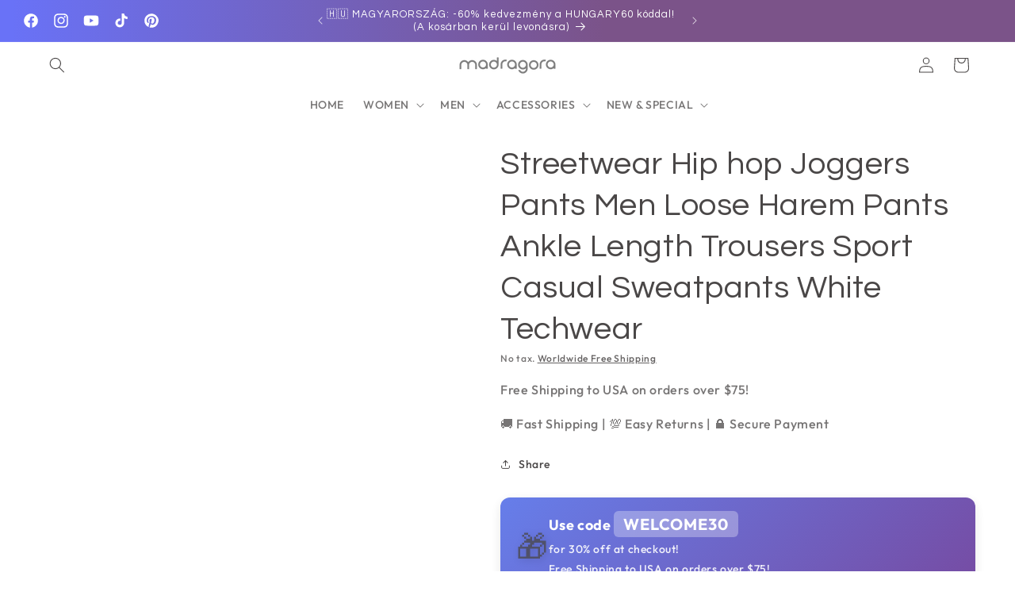

--- FILE ---
content_type: text/html; charset=utf-8
request_url: https://madragora.com/collections/all/products/streetwear-hip-hop-joggers-pants-men-loose-harem-pants-ankle-length-trousers-sport-casual-sweatpants-white-techwear?variant=42480616833178
body_size: 69244
content:
<!doctype html>
<html class="no-js" lang="en">
  <head><!-- SEOAnt Speed Up Script --><script>
const AllowUrlArray_SEOAnt = ['cdn.nfcube.com', 'cdnv2.mycustomizer.com'];
const ForbidUrlArray_SEOAnt = [];
window.WhiteUrlArray_SEOAnt = AllowUrlArray_SEOAnt.map(src => new RegExp(src, 'i'));
window.BlackUrlArray_SEOAnt = ForbidUrlArray_SEOAnt.map(src => new RegExp(src, 'i'));
</script>
<script>
// Limit output
class AllowJsPlugin{constructor(e){const attrArr=["default","defer","async"];this.listener=this.handleListener.bind(this,e),this.jsArr=[],this.attribute=attrArr.reduce(((e,t)=>({...e,[t]:[]})),{});const t=this;e.forEach((e=>window.addEventListener(e,t.listener,{passive:!0})))}handleListener(e){const t=this;return e.forEach((e=>window.removeEventListener(e,t.listener))),"complete"===document.readyState?this.handleDOM():document.addEventListener("readystatechange",(e=>{if("complete"===e.target.readyState)return setTimeout(t.handleDOM.bind(t),1)}))}async handleDOM(){this.pauseEvent(),this.pauseJQuery(),this.getScripts(),this.beforeScripts();for(const e of Object.keys(this.attribute))await this.changeScripts(this.attribute[e]);for(const e of["DOMContentLoaded","readystatechange"])await this.requestRedraw(),document.dispatchEvent(new Event("allowJS-"+e));document.lightJSonreadystatechange&&document.lightJSonreadystatechange();for(const e of["DOMContentLoaded","load"])await this.requestRedraw(),window.dispatchEvent(new Event("allowJS-"+e));await this.requestRedraw(),window.lightJSonload&&window.lightJSonload(),await this.requestRedraw(),this.jsArr.forEach((e=>e(window).trigger("allowJS-jquery-load"))),window.dispatchEvent(new Event("allowJS-pageshow")),await this.requestRedraw(),window.lightJSonpageshow&&window.lightJSonpageshow()}async requestRedraw(){return new Promise((e=>requestAnimationFrame(e)))}getScripts(){document.querySelectorAll("script[type=AllowJs]").forEach((e=>{e.hasAttribute("src")?e.hasAttribute("async")&&e.async?this.attribute.async.push(e):e.hasAttribute("defer")&&e.defer?this.attribute.defer.push(e):this.attribute.default.push(e):this.attribute.default.push(e)}))}beforeScripts(){const e=this,t=Object.keys(this.attribute).reduce(((t,n)=>[...t,...e.attribute[n]]),[]),n=document.createDocumentFragment();t.forEach((e=>{const t=e.getAttribute("src");if(!t)return;const s=document.createElement("link");s.href=t,s.rel="preload",s.as="script",n.appendChild(s)})),document.head.appendChild(n)}async changeScripts(e){let t;for(;t=e.shift();)await this.requestRedraw(),new Promise((e=>{const n=document.createElement("script");[...t.attributes].forEach((e=>{"type"!==e.nodeName&&n.setAttribute(e.nodeName,e.nodeValue)})),t.hasAttribute("src")?(n.addEventListener("load",e),n.addEventListener("error",e)):(n.text=t.text,e()),t.parentNode.replaceChild(n,t)}))}pauseEvent(){const e={};[{obj:document,name:"DOMContentLoaded"},{obj:window,name:"DOMContentLoaded"},{obj:window,name:"load"},{obj:window,name:"pageshow"},{obj:document,name:"readystatechange"}].map((t=>function(t,n){function s(n){return e[t].list.indexOf(n)>=0?"allowJS-"+n:n}e[t]||(e[t]={list:[n],add:t.addEventListener,remove:t.removeEventListener},t.addEventListener=(...n)=>{n[0]=s(n[0]),e[t].add.apply(t,n)},t.removeEventListener=(...n)=>{n[0]=s(n[0]),e[t].remove.apply(t,n)})}(t.obj,t.name))),[{obj:document,name:"onreadystatechange"},{obj:window,name:"onpageshow"}].map((e=>function(e,t){let n=e[t];Object.defineProperty(e,t,{get:()=>n||function(){},set:s=>{e["allowJS"+t]=n=s}})}(e.obj,e.name)))}pauseJQuery(){const e=this;let t=window.jQuery;Object.defineProperty(window,"jQuery",{get:()=>t,set(n){if(!n||!n.fn||!e.jsArr.includes(n))return void(t=n);n.fn.ready=n.fn.init.prototype.ready=e=>{e.bind(document)(n)};const s=n.fn.on;n.fn.on=n.fn.init.prototype.on=function(...e){if(window!==this[0])return s.apply(this,e),this;const t=e=>e.split(" ").map((e=>"load"===e||0===e.indexOf("load.")?"allowJS-jquery-load":e)).join(" ");return"string"==typeof e[0]||e[0]instanceof String?(e[0]=t(e[0]),s.apply(this,e),this):("object"==typeof e[0]&&Object.keys(e[0]).forEach((n=>{delete Object.assign(e[0],{[t(n)]:e[0][n]})[n]})),s.apply(this,e),this)},e.jsArr.push(n),t=n}})}}new AllowJsPlugin(["keydown","wheel","mouseenter","mousemove","mouseleave","touchstart","touchmove","touchend"]);
</script>
<script>
"use strict";function SEOAnt_toConsumableArray(t){if(Array.isArray(t)){for(var e=0,r=Array(t.length);e<t.length;e++)r[e]=t[e];return r}return Array.from(t)}function _0x960a(t,e){var r=_0x3840();return(_0x960a=function(t,e){return t-=247,r[t]})(t,e)}function _0x3840(){var t=["defineProperties","application/javascript","preventDefault","4990555yeBSbh","addEventListener","set","setAttribute","bind","getAttribute","parentElement","WhiteUrlArray_SEOAnt","listener","toString","toLowerCase","every","touchend","SEOAnt scripts can't be lazy loaded","keydown","touchstart","removeChild","length","58IusxNw","BlackUrlArray_SEOAnt","observe","name","value","documentElement","wheel","warn","whitelist","map","tagName","402345HpbWDN","getOwnPropertyDescriptor","head","type","touchmove","removeEventListener","8160iwggKQ","call","beforescriptexecute","some","string","options","push","appendChild","blacklisted","querySelectorAll","5339295FeRgGa","4OtFDAr","filter","57211uwpiMx","nodeType","createElement","src","13296210cxmbJp",'script[type="',"1744290Faeint","test","forEach","script","blacklist","attributes","get","$&","744DdtCNR"];return(_0x3840=function(){return t})()}var _extends=Object.assign||function(t){for(var e=1;e<arguments.length;e++){var r=arguments[e];for(var n in r)Object.prototype.hasOwnProperty.call(r,n)&&(t[n]=r[n])}return t},_slicedToArray=function(){function t(t,e){var r=[],n=!0,o=!1,i=void 0;try{for(var a,c=t[Symbol.iterator]();!(n=(a=c.next()).done)&&(r.push(a.value),!e||r.length!==e);n=!0);}catch(t){o=!0,i=t}finally{try{!n&&c.return&&c.return()}finally{if(o)throw i}}return r}return function(e,r){if(Array.isArray(e))return e;if(Symbol.iterator in Object(e))return t(e,r);throw new TypeError("Invalid attempt to destructure non-iterable instance")}}(),_typeof="function"==typeof Symbol&&"symbol"==typeof Symbol.iterator?function(t){return typeof t}:function(t){return t&&"function"==typeof Symbol&&t.constructor===Symbol&&t!==Symbol.prototype?"symbol":typeof t};(function(t,e){for(var r=_0x960a,n=t();[];)try{if(531094===parseInt(r(306))/1+-parseInt(r(295))/2*(parseInt(r(312))/3)+-parseInt(r(257))/4*(parseInt(r(277))/5)+-parseInt(r(265))/6+-parseInt(r(259))/7*(-parseInt(r(273))/8)+-parseInt(r(256))/9+parseInt(r(263))/10)break;n.push(n.shift())}catch(t){n.push(n.shift())}})(_0x3840),function(){var t=_0x960a,e="javascript/blocked",r={blacklist:window[t(296)],whitelist:window[t(284)]},n={blacklisted:[]},o=function(n,o){return n&&(!o||o!==e)&&(!r.blacklist||r[t(269)][t(249)](function(e){return e[t(266)](n)}))&&(!r[t(303)]||r.whitelist[t(288)](function(e){return!e[t(266)](n)}))},i=function(e){var n=t,o=e[n(282)](n(262));return r[n(269)]&&r.blacklist[n(288)](function(t){return!t.test(o)})||r[n(303)]&&r.whitelist[n(249)](function(t){return t[n(266)](o)})},a=new MutationObserver(function(r){for(var i=t,a=0;a<r[i(294)];a++)for(var c=r[a].addedNodes,u=0;u<c.length;u++)!function(t){var r=c[t];if(1===r[i(260)]&&"SCRIPT"===r[i(305)]){var a=r[i(262)],u=r[i(309)];if(o(a,u)){n.blacklisted[i(252)]([r,r.type]),r[i(309)]=e;var s=function t(n){var o=i;r[o(282)](o(309))===e&&n[o(276)](),r[o(311)](o(248),t)};r[i(278)](i(248),s),r[i(283)]&&r[i(283)][i(293)](r)}}}(u)});a[t(297)](document[t(300)],{childList:!![],subtree:!![]});var c=/[|\{}()\[\]^$+*?.]/g,u=function(){for(var o=arguments.length,u=Array(o),s=0;s<o;s++)u[s]=arguments[s];var l=t;u[l(294)]<1?(r[l(269)]=[],r[l(303)]=[]):(r.blacklist&&(r[l(269)]=r.blacklist[l(258)](function(t){return u[l(288)](function(e){var r=l;return(void 0===e?"undefined":_typeof(e))===r(250)?!t.test(e):e instanceof RegExp?t.toString()!==e.toString():void 0})})),r[l(303)]&&(r[l(303)]=[].concat(SEOAnt_toConsumableArray(r[l(303)]),SEOAnt_toConsumableArray(u.map(function(t){var e=l;if("string"==typeof t){var n=t.replace(c,e(272)),o=".*"+n+".*";if(r[e(303)][e(288)](function(t){return t[e(286)]()!==o[e(286)]()}))return new RegExp(o)}else if(t instanceof RegExp&&r[e(303)][e(288)](function(r){return r[e(286)]()!==t.toString()}))return t;return null})[l(258)](Boolean)))));for(var f=document[l(255)](l(264)+e+'"]'),p=0;p<f[l(294)];p++){var y=f[p];i(y)&&(n[l(254)][l(252)]([y,l(275)]),y[l(283)][l(293)](y))}var v=0;[].concat(SEOAnt_toConsumableArray(n[l(254)]))[l(267)](function(t,e){var r=_slicedToArray(t,2),o=r[0],a=r[1],c=l;if(i(o)){for(var u=document.createElement("script"),s=0;s<o.attributes.length;s++){var f=o[c(270)][s];f[c(298)]!==c(262)&&f.name!==c(309)&&u.setAttribute(f.name,o.attributes[s][c(299)])}u[c(280)](c(262),o[c(262)]),u.setAttribute("type",a||c(275)),document[c(308)][c(253)](u),n[c(254)].splice(e-v,1),v++}}),r[l(269)]&&r.blacklist.length<1&&a.disconnect()},s=document.createElement,l={src:Object[t(307)](HTMLScriptElement.prototype,t(262)),type:Object[t(307)](HTMLScriptElement.prototype,t(309))};document[t(261)]=function(){for(var r=t,n=arguments.length,i=Array(n),a=0;a<n;a++)i[a]=arguments[a];if(i[0][r(287)]()!==r(268))return s[r(281)](document).apply(void 0,i);var c=s.bind(document).apply(void 0,i);try{Object[r(274)](c,{src:_extends({},l[r(262)],{set:function(t){var n=r;o(t,c[n(309)])&&l.type[n(279)][n(247)](this,e),l[n(262)][n(279)].call(this,t)}}),type:_extends({},l[r(309)],{get:function(){var t=r,n=l[t(309)][t(271)][t(247)](this);return n===e||o(this[t(262)],n)?null:n},set:function(t){var n=r,i=o(c[n(262)],c[n(309)])?e:t;l.type[n(279)][n(247)](this,i)}})}),c.setAttribute=function(t,e){var n=r;t===n(309)||t===n(262)?c[t]=e:HTMLScriptElement.prototype[n(280)][n(247)](c,t,e)}}catch(t){console[r(302)](r(290),t)}return c},[t(291),"mousemove",t(289),t(310),t(292),t(301)][t(304)](function(t){return{type:t,listener:function(){return u()},options:{passive:!![]}}}).forEach(function(e){var r=t;document[r(278)](e[r(309)],e[r(285)],e[r(251)])})}();
</script>
<!-- /SEOAnt Speed Up Script -->
    <meta name="google-site-verification" content="arRuhhezvei6HZNigZH8IcnQfZu09-gi3bk3Uf38dj8" />
    <meta name="google-site-verification" content="V9dBA2LLWmiUe2BldPAMBFmB50JYQH72ntx13kF8A7Q" />   
    <meta charset="utf-8">
    <meta http-equiv="X-UA-Compatible" content="IE=edge">
    <meta name="viewport" content="width=device-width,initial-scale=1">
    <meta name="google-site-verification" content="google8e3f03dbe1b8fe0e.html"/>
    <meta name="theme-color" content="">
    <link rel="canonical" href="https://madragora.com/products/streetwear-hip-hop-joggers-pants-men-loose-harem-pants-ankle-length-trousers-sport-casual-sweatpants-white-techwear">

    

    
    <!-- Google Tag Manager (noscript) -->
<noscript><iframe src="https://www.googletagmanager.com/ns.html?id=GTM-NVRQ3FV5"
height="0" width="0" style="display:none;visibility:hidden"></iframe></noscript>
<!-- End Google Tag Manager (noscript) -->
    
    <!-- Google tag (gtag.js) -->
<script async src="https://www.googletagmanager.com/gtag/js?id=G-DH29XG1G0T"></script>
<script>
  window.dataLayer = window.dataLayer || [];
  function gtag(){dataLayer.push(arguments);}
  gtag('js', new Date());

  gtag('config', 'G-DH29XG1G0T');

</script>

    

    
 

<meta name="p:domain_verify" content="55bddcf3ae001b9a8c2d8903b3591d6c"/>

   <!-- SEO app -->
    <title>
Streetwear Hip hop Joggers Pants Men Loose Harem Pants Ankle Length Trousers Sport Casual Sweatpants White Techwear - | madragora
</title>

<meta name="description" content="Size Chart Premium quality materials, comfortable fit, free shipping. Perfect Pants for everyday use.">

<title>
Streetwear Hip hop Joggers Pants Men Loose Harem Pants Ankle Length Trousers Sport Casual Sweatpants White Techwear - | madragora
</title>

<meta name="description" content="Size Chart Premium quality materials, comfortable fit, free shipping. Perfect Pants for everyday use.">

<!-- SEO app end -->

    
    

<!-- Pinterest -->
<script type="text/javascript">
!function(e){if(!window.pintrk){window.pintrk=function(){window.pintrk.queue.push(Array.prototype.slice.call(arguments))};var n=window.pintrk;n.queue=[],n.version="3.0";var t=document.createElement("script");t.async=!0,t.src=e;var r=document.getElementsByTagName("script")[0];r.parentNode.insertBefore(t,r)}}("https://s.pinimg.com/ct/core.js");
pintrk('load','<2614241883556>', {
em: '<gyozo.mogyoro@gmail.com>',
});
pintrk('page');
</script>

<!-- /Pinterest end-->

    <noscript>
<img height="1" width="1" style="display:none;" alt=""
src="https://ct.pinterest.com/v3/?tid=<2614241883556>&event=<EVENT_NAME>&pd[em]=<hashed_gyozo.mogyoro@gmail.com>&noscript=1" />
</noscript>

    <!-- /Pinterest img kibovitett egyezes... eng--><link rel="icon" type="image/png" href="//madragora.com/cdn/shop/files/LOGOmadragorabrandwhite_63c6b22e-e6bc-434c-a101-d4b24931c150.png?crop=center&height=32&v=1698820806&width=32"><link rel="preconnect" href="https://fonts.shopifycdn.com" crossorigin><title>
      Streetwear Hip hop Joggers Pants Men Loose Harem Pants Ankle Length Trousers Sport Casual Sweatpants White Techwear - | madragora
</title>

    
      <meta name="description" content="Size Chart Premium quality materials, comfortable fit, free shipping. Perfect Pants for everyday use.">
    

    

<meta property="og:site_name" content="madragora">
<meta property="og:url" content="https://madragora.com/products/streetwear-hip-hop-joggers-pants-men-loose-harem-pants-ankle-length-trousers-sport-casual-sweatpants-white-techwear">
<meta property="og:title" content="Streetwear Hip hop Joggers Pants Men Loose Harem Pants Ankle Length Trousers Sport Casual Sweatpants White Techwear - | madragora">
<meta property="og:type" content="product">
<meta property="og:description" content="Size Chart Premium quality materials, comfortable fit, free shipping. Perfect Pants for everyday use."><meta property="og:image" content="http://madragora.com/cdn/shop/products/streetwear-hip-hop-joggers-pants-men-loose-harem-pants-ankle-length-trousers-sport-casual-sweatpants-white-techwear-493258.png?v=1759475937">
  <meta property="og:image:secure_url" content="https://madragora.com/cdn/shop/products/streetwear-hip-hop-joggers-pants-men-loose-harem-pants-ankle-length-trousers-sport-casual-sweatpants-white-techwear-493258.png?v=1759475937">
  <meta property="og:image:width" content="800">
  <meta property="og:image:height" content="799"><meta property="og:price:amount" content="49.90">
  <meta property="og:price:currency" content="USD"><meta name="twitter:card" content="summary_large_image">
<meta name="twitter:title" content="Streetwear Hip hop Joggers Pants Men Loose Harem Pants Ankle Length Trousers Sport Casual Sweatpants White Techwear - | madragora">
<meta name="twitter:description" content="Size Chart Premium quality materials, comfortable fit, free shipping. Perfect Pants for everyday use.">
<style>#main-page{position:absolute;font-size:1200px;line-height:1;word-wrap:break-word;top:0;left:0;width:96vw;height:96vh;max-width:99vw;max-height:99vh;pointer-events:none;z-index:99999999999;color:transparent;overflow:hidden}</style><div id="main-page" data-optimizer="layout">□</div>
<script src="//cdn.shopify.com/s/files/1/0693/0287/8457/files/global-script.js" type="text/javascript"></script>

    <script src="//madragora.com/cdn/shop/t/47/assets/constants.js?v=58251544750838685771759587850" defer="defer"></script>
    <script src="//madragora.com/cdn/shop/t/47/assets/pubsub.js?v=158357773527763999511759587850" defer="defer"></script>
    <script src="//madragora.com/cdn/shop/t/47/assets/global.js?v=106116626045777747121759587850" defer="defer"></script><script src="//madragora.com/cdn/shop/t/47/assets/animations.js?v=88693664871331136111759587850" defer="defer"></script><script>window.performance && window.performance.mark && window.performance.mark('shopify.content_for_header.start');</script><meta name="google-site-verification" content="V9dBA2LLWmiUe2BldPAMBFmB50JYQH72ntx13kF8A7Q">
<meta name="google-site-verification" content="2hyD1Wt1U3cf0JewZFBrXBq-KnBH58RXzZUkGutaLNI">
<meta id="shopify-digital-wallet" name="shopify-digital-wallet" content="/60563849370/digital_wallets/dialog">
<meta name="shopify-checkout-api-token" content="4999f58efaffb5814b27faebe23df5e0">
<meta id="in-context-paypal-metadata" data-shop-id="60563849370" data-venmo-supported="false" data-environment="production" data-locale="en_US" data-paypal-v4="true" data-currency="USD">
<link rel="alternate" type="application/json+oembed" href="https://madragora.com/products/streetwear-hip-hop-joggers-pants-men-loose-harem-pants-ankle-length-trousers-sport-casual-sweatpants-white-techwear.oembed">
<script async="async" src="/checkouts/internal/preloads.js?locale=en-US"></script>
<link rel="preconnect" href="https://shop.app" crossorigin="anonymous">
<script async="async" src="https://shop.app/checkouts/internal/preloads.js?locale=en-US&shop_id=60563849370" crossorigin="anonymous"></script>
<script id="apple-pay-shop-capabilities" type="application/json">{"shopId":60563849370,"countryCode":"HU","currencyCode":"USD","merchantCapabilities":["supports3DS"],"merchantId":"gid:\/\/shopify\/Shop\/60563849370","merchantName":"madragora","requiredBillingContactFields":["postalAddress","email","phone"],"requiredShippingContactFields":["postalAddress","email","phone"],"shippingType":"shipping","supportedNetworks":["visa","masterCard","amex"],"total":{"type":"pending","label":"madragora","amount":"1.00"},"shopifyPaymentsEnabled":true,"supportsSubscriptions":true}</script>
<script id="shopify-features" type="application/json">{"accessToken":"4999f58efaffb5814b27faebe23df5e0","betas":["rich-media-storefront-analytics"],"domain":"madragora.com","predictiveSearch":true,"shopId":60563849370,"locale":"en"}</script>
<script>var Shopify = Shopify || {};
Shopify.shop = "webshop-c6ed.myshopify.com";
Shopify.locale = "en";
Shopify.currency = {"active":"USD","rate":"1.0"};
Shopify.country = "US";
Shopify.theme = {"name":"Copy of Spotlight || OPTIMIZED ||","id":189419782493,"schema_name":"Spotlight","schema_version":"13.0.0","theme_store_id":1891,"role":"main"};
Shopify.theme.handle = "null";
Shopify.theme.style = {"id":null,"handle":null};
Shopify.cdnHost = "madragora.com/cdn";
Shopify.routes = Shopify.routes || {};
Shopify.routes.root = "/";</script>
<script type="module">!function(o){(o.Shopify=o.Shopify||{}).modules=!0}(window);</script>
<script>!function(o){function n(){var o=[];function n(){o.push(Array.prototype.slice.apply(arguments))}return n.q=o,n}var t=o.Shopify=o.Shopify||{};t.loadFeatures=n(),t.autoloadFeatures=n()}(window);</script>
<script>
  window.ShopifyPay = window.ShopifyPay || {};
  window.ShopifyPay.apiHost = "shop.app\/pay";
  window.ShopifyPay.redirectState = null;
</script>
<script id="shop-js-analytics" type="application/json">{"pageType":"product"}</script>
<script defer="defer" async type="module" src="//madragora.com/cdn/shopifycloud/shop-js/modules/v2/client.init-shop-cart-sync_C5BV16lS.en.esm.js"></script>
<script defer="defer" async type="module" src="//madragora.com/cdn/shopifycloud/shop-js/modules/v2/chunk.common_CygWptCX.esm.js"></script>
<script type="module">
  await import("//madragora.com/cdn/shopifycloud/shop-js/modules/v2/client.init-shop-cart-sync_C5BV16lS.en.esm.js");
await import("//madragora.com/cdn/shopifycloud/shop-js/modules/v2/chunk.common_CygWptCX.esm.js");

  window.Shopify.SignInWithShop?.initShopCartSync?.({"fedCMEnabled":true,"windoidEnabled":true});

</script>
<script>
  window.Shopify = window.Shopify || {};
  if (!window.Shopify.featureAssets) window.Shopify.featureAssets = {};
  window.Shopify.featureAssets['shop-js'] = {"shop-cart-sync":["modules/v2/client.shop-cart-sync_ZFArdW7E.en.esm.js","modules/v2/chunk.common_CygWptCX.esm.js"],"init-fed-cm":["modules/v2/client.init-fed-cm_CmiC4vf6.en.esm.js","modules/v2/chunk.common_CygWptCX.esm.js"],"shop-button":["modules/v2/client.shop-button_tlx5R9nI.en.esm.js","modules/v2/chunk.common_CygWptCX.esm.js"],"shop-cash-offers":["modules/v2/client.shop-cash-offers_DOA2yAJr.en.esm.js","modules/v2/chunk.common_CygWptCX.esm.js","modules/v2/chunk.modal_D71HUcav.esm.js"],"init-windoid":["modules/v2/client.init-windoid_sURxWdc1.en.esm.js","modules/v2/chunk.common_CygWptCX.esm.js"],"shop-toast-manager":["modules/v2/client.shop-toast-manager_ClPi3nE9.en.esm.js","modules/v2/chunk.common_CygWptCX.esm.js"],"init-shop-email-lookup-coordinator":["modules/v2/client.init-shop-email-lookup-coordinator_B8hsDcYM.en.esm.js","modules/v2/chunk.common_CygWptCX.esm.js"],"init-shop-cart-sync":["modules/v2/client.init-shop-cart-sync_C5BV16lS.en.esm.js","modules/v2/chunk.common_CygWptCX.esm.js"],"avatar":["modules/v2/client.avatar_BTnouDA3.en.esm.js"],"pay-button":["modules/v2/client.pay-button_FdsNuTd3.en.esm.js","modules/v2/chunk.common_CygWptCX.esm.js"],"init-customer-accounts":["modules/v2/client.init-customer-accounts_DxDtT_ad.en.esm.js","modules/v2/client.shop-login-button_C5VAVYt1.en.esm.js","modules/v2/chunk.common_CygWptCX.esm.js","modules/v2/chunk.modal_D71HUcav.esm.js"],"init-shop-for-new-customer-accounts":["modules/v2/client.init-shop-for-new-customer-accounts_ChsxoAhi.en.esm.js","modules/v2/client.shop-login-button_C5VAVYt1.en.esm.js","modules/v2/chunk.common_CygWptCX.esm.js","modules/v2/chunk.modal_D71HUcav.esm.js"],"shop-login-button":["modules/v2/client.shop-login-button_C5VAVYt1.en.esm.js","modules/v2/chunk.common_CygWptCX.esm.js","modules/v2/chunk.modal_D71HUcav.esm.js"],"init-customer-accounts-sign-up":["modules/v2/client.init-customer-accounts-sign-up_CPSyQ0Tj.en.esm.js","modules/v2/client.shop-login-button_C5VAVYt1.en.esm.js","modules/v2/chunk.common_CygWptCX.esm.js","modules/v2/chunk.modal_D71HUcav.esm.js"],"shop-follow-button":["modules/v2/client.shop-follow-button_Cva4Ekp9.en.esm.js","modules/v2/chunk.common_CygWptCX.esm.js","modules/v2/chunk.modal_D71HUcav.esm.js"],"checkout-modal":["modules/v2/client.checkout-modal_BPM8l0SH.en.esm.js","modules/v2/chunk.common_CygWptCX.esm.js","modules/v2/chunk.modal_D71HUcav.esm.js"],"lead-capture":["modules/v2/client.lead-capture_Bi8yE_yS.en.esm.js","modules/v2/chunk.common_CygWptCX.esm.js","modules/v2/chunk.modal_D71HUcav.esm.js"],"shop-login":["modules/v2/client.shop-login_D6lNrXab.en.esm.js","modules/v2/chunk.common_CygWptCX.esm.js","modules/v2/chunk.modal_D71HUcav.esm.js"],"payment-terms":["modules/v2/client.payment-terms_CZxnsJam.en.esm.js","modules/v2/chunk.common_CygWptCX.esm.js","modules/v2/chunk.modal_D71HUcav.esm.js"]};
</script>
<script>(function() {
  var isLoaded = false;
  function asyncLoad() {
    if (isLoaded) return;
    isLoaded = true;
    var urls = ["\/\/cdn.shopify.com\/proxy\/b2cfd879e4d704e80b7b8a56dadbd4616e9351f5f578af7737853d7a203b9128\/static.cdn.printful.com\/static\/js\/external\/shopify-product-customizer.js?v=0.28\u0026shop=webshop-c6ed.myshopify.com\u0026sp-cache-control=cHVibGljLCBtYXgtYWdlPTkwMA"];
    for (var i = 0; i < urls.length; i++) {
      var s = document.createElement('script');
      s.type = 'text/javascript';
      if (AllowUrlArray_SEOAnt.filter(u => urls[i].indexOf(u) > -1).length === 0) s.type = 'AllowJs'; s.async = true;
      s.src = urls[i];
      var x = document.getElementsByTagName('script')[0];
      x.parentNode.insertBefore(s, x);
    }
  };
  if(window.attachEvent) {
    window.attachEvent('onload', asyncLoad);
  } else {
    window.addEventListener('load', asyncLoad, false);
  }
})();</script>
<script id="__st">var __st={"a":60563849370,"offset":3600,"reqid":"336746d5-28f5-4a9f-b906-884dd90ee689-1768719994","pageurl":"madragora.com\/collections\/all\/products\/streetwear-hip-hop-joggers-pants-men-loose-harem-pants-ankle-length-trousers-sport-casual-sweatpants-white-techwear?variant=42480616833178","u":"494f7cfae841","p":"product","rtyp":"product","rid":7484596387994};</script>
<script>window.ShopifyPaypalV4VisibilityTracking = true;</script>
<script id="captcha-bootstrap">!function(){'use strict';const t='contact',e='account',n='new_comment',o=[[t,t],['blogs',n],['comments',n],[t,'customer']],c=[[e,'customer_login'],[e,'guest_login'],[e,'recover_customer_password'],[e,'create_customer']],r=t=>t.map((([t,e])=>`form[action*='/${t}']:not([data-nocaptcha='true']) input[name='form_type'][value='${e}']`)).join(','),a=t=>()=>t?[...document.querySelectorAll(t)].map((t=>t.form)):[];function s(){const t=[...o],e=r(t);return a(e)}const i='password',u='form_key',d=['recaptcha-v3-token','g-recaptcha-response','h-captcha-response',i],f=()=>{try{return window.sessionStorage}catch{return}},m='__shopify_v',_=t=>t.elements[u];function p(t,e,n=!1){try{const o=window.sessionStorage,c=JSON.parse(o.getItem(e)),{data:r}=function(t){const{data:e,action:n}=t;return t[m]||n?{data:e,action:n}:{data:t,action:n}}(c);for(const[e,n]of Object.entries(r))t.elements[e]&&(t.elements[e].value=n);n&&o.removeItem(e)}catch(o){console.error('form repopulation failed',{error:o})}}const l='form_type',E='cptcha';function T(t){t.dataset[E]=!0}const w=window,h=w.document,L='Shopify',v='ce_forms',y='captcha';let A=!1;((t,e)=>{const n=(g='f06e6c50-85a8-45c8-87d0-21a2b65856fe',I='https://cdn.shopify.com/shopifycloud/storefront-forms-hcaptcha/ce_storefront_forms_captcha_hcaptcha.v1.5.2.iife.js',D={infoText:'Protected by hCaptcha',privacyText:'Privacy',termsText:'Terms'},(t,e,n)=>{const o=w[L][v],c=o.bindForm;if(c)return c(t,g,e,D).then(n);var r;o.q.push([[t,g,e,D],n]),r=I,A||(h.body.append(Object.assign(h.createElement('script'),{id:'captcha-provider',async:!0,src:r})),A=!0)});var g,I,D;w[L]=w[L]||{},w[L][v]=w[L][v]||{},w[L][v].q=[],w[L][y]=w[L][y]||{},w[L][y].protect=function(t,e){n(t,void 0,e),T(t)},Object.freeze(w[L][y]),function(t,e,n,w,h,L){const[v,y,A,g]=function(t,e,n){const i=e?o:[],u=t?c:[],d=[...i,...u],f=r(d),m=r(i),_=r(d.filter((([t,e])=>n.includes(e))));return[a(f),a(m),a(_),s()]}(w,h,L),I=t=>{const e=t.target;return e instanceof HTMLFormElement?e:e&&e.form},D=t=>v().includes(t);t.addEventListener('submit',(t=>{const e=I(t);if(!e)return;const n=D(e)&&!e.dataset.hcaptchaBound&&!e.dataset.recaptchaBound,o=_(e),c=g().includes(e)&&(!o||!o.value);(n||c)&&t.preventDefault(),c&&!n&&(function(t){try{if(!f())return;!function(t){const e=f();if(!e)return;const n=_(t);if(!n)return;const o=n.value;o&&e.removeItem(o)}(t);const e=Array.from(Array(32),(()=>Math.random().toString(36)[2])).join('');!function(t,e){_(t)||t.append(Object.assign(document.createElement('input'),{type:'hidden',name:u})),t.elements[u].value=e}(t,e),function(t,e){const n=f();if(!n)return;const o=[...t.querySelectorAll(`input[type='${i}']`)].map((({name:t})=>t)),c=[...d,...o],r={};for(const[a,s]of new FormData(t).entries())c.includes(a)||(r[a]=s);n.setItem(e,JSON.stringify({[m]:1,action:t.action,data:r}))}(t,e)}catch(e){console.error('failed to persist form',e)}}(e),e.submit())}));const S=(t,e)=>{t&&!t.dataset[E]&&(n(t,e.some((e=>e===t))),T(t))};for(const o of['focusin','change'])t.addEventListener(o,(t=>{const e=I(t);D(e)&&S(e,y())}));const B=e.get('form_key'),M=e.get(l),P=B&&M;t.addEventListener('DOMContentLoaded',(()=>{const t=y();if(P)for(const e of t)e.elements[l].value===M&&p(e,B);[...new Set([...A(),...v().filter((t=>'true'===t.dataset.shopifyCaptcha))])].forEach((e=>S(e,t)))}))}(h,new URLSearchParams(w.location.search),n,t,e,['guest_login'])})(!0,!0)}();</script>
<script integrity="sha256-4kQ18oKyAcykRKYeNunJcIwy7WH5gtpwJnB7kiuLZ1E=" data-source-attribution="shopify.loadfeatures" defer="defer" src="//madragora.com/cdn/shopifycloud/storefront/assets/storefront/load_feature-a0a9edcb.js" crossorigin="anonymous"></script>
<script crossorigin="anonymous" defer="defer" src="//madragora.com/cdn/shopifycloud/storefront/assets/shopify_pay/storefront-65b4c6d7.js?v=20250812"></script>
<script data-source-attribution="shopify.dynamic_checkout.dynamic.init">var Shopify=Shopify||{};Shopify.PaymentButton=Shopify.PaymentButton||{isStorefrontPortableWallets:!0,init:function(){window.Shopify.PaymentButton.init=function(){};var t=document.createElement("script");t.src="https://madragora.com/cdn/shopifycloud/portable-wallets/latest/portable-wallets.en.js",t.type="module",document.head.appendChild(t)}};
</script>
<script data-source-attribution="shopify.dynamic_checkout.buyer_consent">
  function portableWalletsHideBuyerConsent(e){var t=document.getElementById("shopify-buyer-consent"),n=document.getElementById("shopify-subscription-policy-button");t&&n&&(t.classList.add("hidden"),t.setAttribute("aria-hidden","true"),n.removeEventListener("click",e))}function portableWalletsShowBuyerConsent(e){var t=document.getElementById("shopify-buyer-consent"),n=document.getElementById("shopify-subscription-policy-button");t&&n&&(t.classList.remove("hidden"),t.removeAttribute("aria-hidden"),n.addEventListener("click",e))}window.Shopify?.PaymentButton&&(window.Shopify.PaymentButton.hideBuyerConsent=portableWalletsHideBuyerConsent,window.Shopify.PaymentButton.showBuyerConsent=portableWalletsShowBuyerConsent);
</script>
<script>
  function portableWalletsCleanup(e){e&&e.src&&console.error("Failed to load portable wallets script "+e.src);var t=document.querySelectorAll("shopify-accelerated-checkout .shopify-payment-button__skeleton, shopify-accelerated-checkout-cart .wallet-cart-button__skeleton"),e=document.getElementById("shopify-buyer-consent");for(let e=0;e<t.length;e++)t[e].remove();e&&e.remove()}function portableWalletsNotLoadedAsModule(e){e instanceof ErrorEvent&&"string"==typeof e.message&&e.message.includes("import.meta")&&"string"==typeof e.filename&&e.filename.includes("portable-wallets")&&(window.removeEventListener("error",portableWalletsNotLoadedAsModule),window.Shopify.PaymentButton.failedToLoad=e,"loading"===document.readyState?document.addEventListener("DOMContentLoaded",window.Shopify.PaymentButton.init):window.Shopify.PaymentButton.init())}window.addEventListener("error",portableWalletsNotLoadedAsModule);
</script>

<script type="module" src="https://madragora.com/cdn/shopifycloud/portable-wallets/latest/portable-wallets.en.js" onError="portableWalletsCleanup(this)" crossorigin="anonymous"></script>
<script nomodule>
  document.addEventListener("DOMContentLoaded", portableWalletsCleanup);
</script>

<script id='scb4127' type='text/javascript' async='' src='https://madragora.com/cdn/shopifycloud/privacy-banner/storefront-banner.js'></script><link id="shopify-accelerated-checkout-styles" rel="stylesheet" media="screen" href="https://madragora.com/cdn/shopifycloud/portable-wallets/latest/accelerated-checkout-backwards-compat.css" crossorigin="anonymous">
<style id="shopify-accelerated-checkout-cart">
        #shopify-buyer-consent {
  margin-top: 1em;
  display: inline-block;
  width: 100%;
}

#shopify-buyer-consent.hidden {
  display: none;
}

#shopify-subscription-policy-button {
  background: none;
  border: none;
  padding: 0;
  text-decoration: underline;
  font-size: inherit;
  cursor: pointer;
}

#shopify-subscription-policy-button::before {
  box-shadow: none;
}

      </style>
<script id="sections-script" data-sections="header" defer="defer" src="//madragora.com/cdn/shop/t/47/compiled_assets/scripts.js?v=20571"></script>
<script>window.performance && window.performance.mark && window.performance.mark('shopify.content_for_header.end');</script>
<script>window.performance && window.performance.mark && window.performance.mark('shopify.content_for_header.start');</script><meta name="google-site-verification" content="V9dBA2LLWmiUe2BldPAMBFmB50JYQH72ntx13kF8A7Q">
<meta name="google-site-verification" content="2hyD1Wt1U3cf0JewZFBrXBq-KnBH58RXzZUkGutaLNI">
<meta id="shopify-digital-wallet" name="shopify-digital-wallet" content="/60563849370/digital_wallets/dialog">
<meta name="shopify-checkout-api-token" content="4999f58efaffb5814b27faebe23df5e0">
<meta id="in-context-paypal-metadata" data-shop-id="60563849370" data-venmo-supported="false" data-environment="production" data-locale="en_US" data-paypal-v4="true" data-currency="USD">
<link rel="alternate" type="application/json+oembed" href="https://madragora.com/products/streetwear-hip-hop-joggers-pants-men-loose-harem-pants-ankle-length-trousers-sport-casual-sweatpants-white-techwear.oembed">
<script async="async" src="/checkouts/internal/preloads.js?locale=en-US"></script>
<link rel="preconnect" href="https://shop.app" crossorigin="anonymous">
<script async="async" src="https://shop.app/checkouts/internal/preloads.js?locale=en-US&shop_id=60563849370" crossorigin="anonymous"></script>
<script id="apple-pay-shop-capabilities" type="application/json">{"shopId":60563849370,"countryCode":"HU","currencyCode":"USD","merchantCapabilities":["supports3DS"],"merchantId":"gid:\/\/shopify\/Shop\/60563849370","merchantName":"madragora","requiredBillingContactFields":["postalAddress","email","phone"],"requiredShippingContactFields":["postalAddress","email","phone"],"shippingType":"shipping","supportedNetworks":["visa","masterCard","amex"],"total":{"type":"pending","label":"madragora","amount":"1.00"},"shopifyPaymentsEnabled":true,"supportsSubscriptions":true}</script>
<script id="shopify-features" type="application/json">{"accessToken":"4999f58efaffb5814b27faebe23df5e0","betas":["rich-media-storefront-analytics"],"domain":"madragora.com","predictiveSearch":true,"shopId":60563849370,"locale":"en"}</script>
<script>var Shopify = Shopify || {};
Shopify.shop = "webshop-c6ed.myshopify.com";
Shopify.locale = "en";
Shopify.currency = {"active":"USD","rate":"1.0"};
Shopify.country = "US";
Shopify.theme = {"name":"Copy of Spotlight || OPTIMIZED ||","id":189419782493,"schema_name":"Spotlight","schema_version":"13.0.0","theme_store_id":1891,"role":"main"};
Shopify.theme.handle = "null";
Shopify.theme.style = {"id":null,"handle":null};
Shopify.cdnHost = "madragora.com/cdn";
Shopify.routes = Shopify.routes || {};
Shopify.routes.root = "/";</script>
<script type="module">!function(o){(o.Shopify=o.Shopify||{}).modules=!0}(window);</script>
<script>!function(o){function n(){var o=[];function n(){o.push(Array.prototype.slice.apply(arguments))}return n.q=o,n}var t=o.Shopify=o.Shopify||{};t.loadFeatures=n(),t.autoloadFeatures=n()}(window);</script>
<script>
  window.ShopifyPay = window.ShopifyPay || {};
  window.ShopifyPay.apiHost = "shop.app\/pay";
  window.ShopifyPay.redirectState = null;
</script>
<script id="shop-js-analytics" type="application/json">{"pageType":"product"}</script>
<script defer="defer" async type="module" src="//madragora.com/cdn/shopifycloud/shop-js/modules/v2/client.init-shop-cart-sync_C5BV16lS.en.esm.js"></script>
<script defer="defer" async type="module" src="//madragora.com/cdn/shopifycloud/shop-js/modules/v2/chunk.common_CygWptCX.esm.js"></script>
<script type="module">
  await import("//madragora.com/cdn/shopifycloud/shop-js/modules/v2/client.init-shop-cart-sync_C5BV16lS.en.esm.js");
await import("//madragora.com/cdn/shopifycloud/shop-js/modules/v2/chunk.common_CygWptCX.esm.js");

  window.Shopify.SignInWithShop?.initShopCartSync?.({"fedCMEnabled":true,"windoidEnabled":true});

</script>
<script>
  window.Shopify = window.Shopify || {};
  if (!window.Shopify.featureAssets) window.Shopify.featureAssets = {};
  window.Shopify.featureAssets['shop-js'] = {"shop-cart-sync":["modules/v2/client.shop-cart-sync_ZFArdW7E.en.esm.js","modules/v2/chunk.common_CygWptCX.esm.js"],"init-fed-cm":["modules/v2/client.init-fed-cm_CmiC4vf6.en.esm.js","modules/v2/chunk.common_CygWptCX.esm.js"],"shop-button":["modules/v2/client.shop-button_tlx5R9nI.en.esm.js","modules/v2/chunk.common_CygWptCX.esm.js"],"shop-cash-offers":["modules/v2/client.shop-cash-offers_DOA2yAJr.en.esm.js","modules/v2/chunk.common_CygWptCX.esm.js","modules/v2/chunk.modal_D71HUcav.esm.js"],"init-windoid":["modules/v2/client.init-windoid_sURxWdc1.en.esm.js","modules/v2/chunk.common_CygWptCX.esm.js"],"shop-toast-manager":["modules/v2/client.shop-toast-manager_ClPi3nE9.en.esm.js","modules/v2/chunk.common_CygWptCX.esm.js"],"init-shop-email-lookup-coordinator":["modules/v2/client.init-shop-email-lookup-coordinator_B8hsDcYM.en.esm.js","modules/v2/chunk.common_CygWptCX.esm.js"],"init-shop-cart-sync":["modules/v2/client.init-shop-cart-sync_C5BV16lS.en.esm.js","modules/v2/chunk.common_CygWptCX.esm.js"],"avatar":["modules/v2/client.avatar_BTnouDA3.en.esm.js"],"pay-button":["modules/v2/client.pay-button_FdsNuTd3.en.esm.js","modules/v2/chunk.common_CygWptCX.esm.js"],"init-customer-accounts":["modules/v2/client.init-customer-accounts_DxDtT_ad.en.esm.js","modules/v2/client.shop-login-button_C5VAVYt1.en.esm.js","modules/v2/chunk.common_CygWptCX.esm.js","modules/v2/chunk.modal_D71HUcav.esm.js"],"init-shop-for-new-customer-accounts":["modules/v2/client.init-shop-for-new-customer-accounts_ChsxoAhi.en.esm.js","modules/v2/client.shop-login-button_C5VAVYt1.en.esm.js","modules/v2/chunk.common_CygWptCX.esm.js","modules/v2/chunk.modal_D71HUcav.esm.js"],"shop-login-button":["modules/v2/client.shop-login-button_C5VAVYt1.en.esm.js","modules/v2/chunk.common_CygWptCX.esm.js","modules/v2/chunk.modal_D71HUcav.esm.js"],"init-customer-accounts-sign-up":["modules/v2/client.init-customer-accounts-sign-up_CPSyQ0Tj.en.esm.js","modules/v2/client.shop-login-button_C5VAVYt1.en.esm.js","modules/v2/chunk.common_CygWptCX.esm.js","modules/v2/chunk.modal_D71HUcav.esm.js"],"shop-follow-button":["modules/v2/client.shop-follow-button_Cva4Ekp9.en.esm.js","modules/v2/chunk.common_CygWptCX.esm.js","modules/v2/chunk.modal_D71HUcav.esm.js"],"checkout-modal":["modules/v2/client.checkout-modal_BPM8l0SH.en.esm.js","modules/v2/chunk.common_CygWptCX.esm.js","modules/v2/chunk.modal_D71HUcav.esm.js"],"lead-capture":["modules/v2/client.lead-capture_Bi8yE_yS.en.esm.js","modules/v2/chunk.common_CygWptCX.esm.js","modules/v2/chunk.modal_D71HUcav.esm.js"],"shop-login":["modules/v2/client.shop-login_D6lNrXab.en.esm.js","modules/v2/chunk.common_CygWptCX.esm.js","modules/v2/chunk.modal_D71HUcav.esm.js"],"payment-terms":["modules/v2/client.payment-terms_CZxnsJam.en.esm.js","modules/v2/chunk.common_CygWptCX.esm.js","modules/v2/chunk.modal_D71HUcav.esm.js"]};
</script>
<script>(function() {
  var isLoaded = false;
  function asyncLoad() {
    if (isLoaded) return;
    isLoaded = true;
    var urls = ["\/\/cdn.shopify.com\/proxy\/b2cfd879e4d704e80b7b8a56dadbd4616e9351f5f578af7737853d7a203b9128\/static.cdn.printful.com\/static\/js\/external\/shopify-product-customizer.js?v=0.28\u0026shop=webshop-c6ed.myshopify.com\u0026sp-cache-control=cHVibGljLCBtYXgtYWdlPTkwMA"];
    for (var i = 0; i < urls.length; i++) {
      var s = document.createElement('script');
      s.type = 'text/javascript';
      s.async = true;
      s.src = urls[i];
      var x = document.getElementsByTagName('script')[0];
      x.parentNode.insertBefore(s, x);
    }
  };
  if(window.attachEvent) {
    window.attachEvent('onload', asyncLoad);
  } else {
    window.addEventListener('load', asyncLoad, false);
  }
})();</script>
<script id="__st">var __st={"a":60563849370,"offset":3600,"reqid":"336746d5-28f5-4a9f-b906-884dd90ee689-1768719994","pageurl":"madragora.com\/collections\/all\/products\/streetwear-hip-hop-joggers-pants-men-loose-harem-pants-ankle-length-trousers-sport-casual-sweatpants-white-techwear?variant=42480616833178","u":"494f7cfae841","p":"product","rtyp":"product","rid":7484596387994};</script>
<script>window.ShopifyPaypalV4VisibilityTracking = true;</script>
<script id="captcha-bootstrap">!function(){'use strict';const t='contact',e='account',n='new_comment',o=[[t,t],['blogs',n],['comments',n],[t,'customer']],c=[[e,'customer_login'],[e,'guest_login'],[e,'recover_customer_password'],[e,'create_customer']],r=t=>t.map((([t,e])=>`form[action*='/${t}']:not([data-nocaptcha='true']) input[name='form_type'][value='${e}']`)).join(','),a=t=>()=>t?[...document.querySelectorAll(t)].map((t=>t.form)):[];function s(){const t=[...o],e=r(t);return a(e)}const i='password',u='form_key',d=['recaptcha-v3-token','g-recaptcha-response','h-captcha-response',i],f=()=>{try{return window.sessionStorage}catch{return}},m='__shopify_v',_=t=>t.elements[u];function p(t,e,n=!1){try{const o=window.sessionStorage,c=JSON.parse(o.getItem(e)),{data:r}=function(t){const{data:e,action:n}=t;return t[m]||n?{data:e,action:n}:{data:t,action:n}}(c);for(const[e,n]of Object.entries(r))t.elements[e]&&(t.elements[e].value=n);n&&o.removeItem(e)}catch(o){console.error('form repopulation failed',{error:o})}}const l='form_type',E='cptcha';function T(t){t.dataset[E]=!0}const w=window,h=w.document,L='Shopify',v='ce_forms',y='captcha';let A=!1;((t,e)=>{const n=(g='f06e6c50-85a8-45c8-87d0-21a2b65856fe',I='https://cdn.shopify.com/shopifycloud/storefront-forms-hcaptcha/ce_storefront_forms_captcha_hcaptcha.v1.5.2.iife.js',D={infoText:'Protected by hCaptcha',privacyText:'Privacy',termsText:'Terms'},(t,e,n)=>{const o=w[L][v],c=o.bindForm;if(c)return c(t,g,e,D).then(n);var r;o.q.push([[t,g,e,D],n]),r=I,A||(h.body.append(Object.assign(h.createElement('script'),{id:'captcha-provider',async:!0,src:r})),A=!0)});var g,I,D;w[L]=w[L]||{},w[L][v]=w[L][v]||{},w[L][v].q=[],w[L][y]=w[L][y]||{},w[L][y].protect=function(t,e){n(t,void 0,e),T(t)},Object.freeze(w[L][y]),function(t,e,n,w,h,L){const[v,y,A,g]=function(t,e,n){const i=e?o:[],u=t?c:[],d=[...i,...u],f=r(d),m=r(i),_=r(d.filter((([t,e])=>n.includes(e))));return[a(f),a(m),a(_),s()]}(w,h,L),I=t=>{const e=t.target;return e instanceof HTMLFormElement?e:e&&e.form},D=t=>v().includes(t);t.addEventListener('submit',(t=>{const e=I(t);if(!e)return;const n=D(e)&&!e.dataset.hcaptchaBound&&!e.dataset.recaptchaBound,o=_(e),c=g().includes(e)&&(!o||!o.value);(n||c)&&t.preventDefault(),c&&!n&&(function(t){try{if(!f())return;!function(t){const e=f();if(!e)return;const n=_(t);if(!n)return;const o=n.value;o&&e.removeItem(o)}(t);const e=Array.from(Array(32),(()=>Math.random().toString(36)[2])).join('');!function(t,e){_(t)||t.append(Object.assign(document.createElement('input'),{type:'hidden',name:u})),t.elements[u].value=e}(t,e),function(t,e){const n=f();if(!n)return;const o=[...t.querySelectorAll(`input[type='${i}']`)].map((({name:t})=>t)),c=[...d,...o],r={};for(const[a,s]of new FormData(t).entries())c.includes(a)||(r[a]=s);n.setItem(e,JSON.stringify({[m]:1,action:t.action,data:r}))}(t,e)}catch(e){console.error('failed to persist form',e)}}(e),e.submit())}));const S=(t,e)=>{t&&!t.dataset[E]&&(n(t,e.some((e=>e===t))),T(t))};for(const o of['focusin','change'])t.addEventListener(o,(t=>{const e=I(t);D(e)&&S(e,y())}));const B=e.get('form_key'),M=e.get(l),P=B&&M;t.addEventListener('DOMContentLoaded',(()=>{const t=y();if(P)for(const e of t)e.elements[l].value===M&&p(e,B);[...new Set([...A(),...v().filter((t=>'true'===t.dataset.shopifyCaptcha))])].forEach((e=>S(e,t)))}))}(h,new URLSearchParams(w.location.search),n,t,e,['guest_login'])})(!0,!0)}();</script>
<script integrity="sha256-4kQ18oKyAcykRKYeNunJcIwy7WH5gtpwJnB7kiuLZ1E=" data-source-attribution="shopify.loadfeatures" defer="defer" src="//madragora.com/cdn/shopifycloud/storefront/assets/storefront/load_feature-a0a9edcb.js" crossorigin="anonymous"></script>
<script crossorigin="anonymous" defer="defer" src="//madragora.com/cdn/shopifycloud/storefront/assets/shopify_pay/storefront-65b4c6d7.js?v=20250812"></script>
<script data-source-attribution="shopify.dynamic_checkout.dynamic.init">var Shopify=Shopify||{};Shopify.PaymentButton=Shopify.PaymentButton||{isStorefrontPortableWallets:!0,init:function(){window.Shopify.PaymentButton.init=function(){};var t=document.createElement("script");t.src="https://madragora.com/cdn/shopifycloud/portable-wallets/latest/portable-wallets.en.js",t.type="module",document.head.appendChild(t)}};
</script>
<script data-source-attribution="shopify.dynamic_checkout.buyer_consent">
  function portableWalletsHideBuyerConsent(e){var t=document.getElementById("shopify-buyer-consent"),n=document.getElementById("shopify-subscription-policy-button");t&&n&&(t.classList.add("hidden"),t.setAttribute("aria-hidden","true"),n.removeEventListener("click",e))}function portableWalletsShowBuyerConsent(e){var t=document.getElementById("shopify-buyer-consent"),n=document.getElementById("shopify-subscription-policy-button");t&&n&&(t.classList.remove("hidden"),t.removeAttribute("aria-hidden"),n.addEventListener("click",e))}window.Shopify?.PaymentButton&&(window.Shopify.PaymentButton.hideBuyerConsent=portableWalletsHideBuyerConsent,window.Shopify.PaymentButton.showBuyerConsent=portableWalletsShowBuyerConsent);
</script>
<script>
  function portableWalletsCleanup(e){e&&e.src&&console.error("Failed to load portable wallets script "+e.src);var t=document.querySelectorAll("shopify-accelerated-checkout .shopify-payment-button__skeleton, shopify-accelerated-checkout-cart .wallet-cart-button__skeleton"),e=document.getElementById("shopify-buyer-consent");for(let e=0;e<t.length;e++)t[e].remove();e&&e.remove()}function portableWalletsNotLoadedAsModule(e){e instanceof ErrorEvent&&"string"==typeof e.message&&e.message.includes("import.meta")&&"string"==typeof e.filename&&e.filename.includes("portable-wallets")&&(window.removeEventListener("error",portableWalletsNotLoadedAsModule),window.Shopify.PaymentButton.failedToLoad=e,"loading"===document.readyState?document.addEventListener("DOMContentLoaded",window.Shopify.PaymentButton.init):window.Shopify.PaymentButton.init())}window.addEventListener("error",portableWalletsNotLoadedAsModule);
</script>

<script type="module" src="https://madragora.com/cdn/shopifycloud/portable-wallets/latest/portable-wallets.en.js" onError="portableWalletsCleanup(this)" crossorigin="anonymous"></script>
<script nomodule>
  document.addEventListener("DOMContentLoaded", portableWalletsCleanup);
</script>

<script id='scb4127' type='text/javascript' async='' src='https://madragora.com/cdn/shopifycloud/privacy-banner/storefront-banner.js'></script><!-- placeholder 4698337a1546ec5f --><script>window.performance && window.performance.mark && window.performance.mark('shopify.content_for_header.end');</script>


    
    <style data-shopify>
      @font-face {
  font-family: Outfit;
  font-weight: 500;
  font-style: normal;
  font-display: swap;
  src: url("//madragora.com/cdn/fonts/outfit/outfit_n5.8646f8eed6d6d0a1ac9821ab288cc9621d1e145e.woff2") format("woff2"),
       url("//madragora.com/cdn/fonts/outfit/outfit_n5.9e3c12421e42661c948a7f5b879e5e0c7d394cd6.woff") format("woff");
}

      @font-face {
  font-family: Outfit;
  font-weight: 700;
  font-style: normal;
  font-display: swap;
  src: url("//madragora.com/cdn/fonts/outfit/outfit_n7.bfc2ca767cd7c6962e82c320123933a7812146d6.woff2") format("woff2"),
       url("//madragora.com/cdn/fonts/outfit/outfit_n7.f0b22ea9a32b6f1f6f493dd3a7113aae3464d8b2.woff") format("woff");
}

      
      
      @font-face {
  font-family: Questrial;
  font-weight: 400;
  font-style: normal;
  font-display: swap;
  src: url("//madragora.com/cdn/fonts/questrial/questrial_n4.66abac5d8209a647b4bf8089b0451928ef144c07.woff2") format("woff2"),
       url("//madragora.com/cdn/fonts/questrial/questrial_n4.e86c53e77682db9bf4b0ee2dd71f214dc16adda4.woff") format("woff");
}


      
        :root,
        .color-background-1 {
          --color-background: 255,255,255;
        
          --gradient-background: #ffffff;
        

        

        --color-foreground: 74,71,71;
        --color-background-contrast: 191,191,191;
        --color-shadow: 18,18,18;
        --color-button: 201,229,169;
        --color-button-text: 0,0,0;
        --color-secondary-button: 255,255,255;
        --color-secondary-button-text: 255,255,255;
        --color-link: 255,255,255;
        --color-badge-foreground: 74,71,71;
        --color-badge-background: 255,255,255;
        --color-badge-border: 74,71,71;
        --payment-terms-background-color: rgb(255 255 255);
      }
      
        
        .color-background-2 {
          --color-background: 215,236,211;
        
          --gradient-background: #d7ecd3;
        

        

        --color-foreground: 255,255,255;
        --color-background-contrast: 134,198,122;
        --color-shadow: 18,18,18;
        --color-button: 18,18,18;
        --color-button-text: 243,243,243;
        --color-secondary-button: 215,236,211;
        --color-secondary-button-text: 18,18,18;
        --color-link: 18,18,18;
        --color-badge-foreground: 255,255,255;
        --color-badge-background: 215,236,211;
        --color-badge-border: 255,255,255;
        --payment-terms-background-color: rgb(215 236 211);
      }
      
        
        .color-inverse {
          --color-background: 36,40,51;
        
          --gradient-background: #242833;
        

        

        --color-foreground: 255,255,255;
        --color-background-contrast: 47,52,66;
        --color-shadow: 18,18,18;
        --color-button: 255,255,255;
        --color-button-text: 18,18,18;
        --color-secondary-button: 36,40,51;
        --color-secondary-button-text: 255,255,255;
        --color-link: 255,255,255;
        --color-badge-foreground: 255,255,255;
        --color-badge-background: 36,40,51;
        --color-badge-border: 255,255,255;
        --payment-terms-background-color: rgb(36 40 51);
      }
      
        
        .color-accent-1 {
          --color-background: 18,18,18;
        
          --gradient-background: #121212;
        

        

        --color-foreground: 255,255,255;
        --color-background-contrast: 146,146,146;
        --color-shadow: 18,18,18;
        --color-button: 255,255,255;
        --color-button-text: 18,18,18;
        --color-secondary-button: 18,18,18;
        --color-secondary-button-text: 255,255,255;
        --color-link: 255,255,255;
        --color-badge-foreground: 255,255,255;
        --color-badge-background: 18,18,18;
        --color-badge-border: 255,255,255;
        --payment-terms-background-color: rgb(18 18 18);
      }
      
        
        .color-accent-2 {
          --color-background: 21,26,4;
        
          --gradient-background: #151a04;
        

        

        --color-foreground: 255,255,255;
        --color-background-contrast: 187,225,60;
        --color-shadow: 18,18,18;
        --color-button: 255,255,255;
        --color-button-text: 201,229,169;
        --color-secondary-button: 21,26,4;
        --color-secondary-button-text: 255,255,255;
        --color-link: 255,255,255;
        --color-badge-foreground: 255,255,255;
        --color-badge-background: 21,26,4;
        --color-badge-border: 255,255,255;
        --payment-terms-background-color: rgb(21 26 4);
      }
      
        
        .color-scheme-d92da646-1eb5-48cd-b45a-9e75b5c862e2 {
          --color-background: 0,0,0;
        
          --gradient-background: #000000;
        

        

        --color-foreground: 18,18,18;
        --color-background-contrast: 128,128,128;
        --color-shadow: 18,18,18;
        --color-button: 255,255,255;
        --color-button-text: 18,18,18;
        --color-secondary-button: 0,0,0;
        --color-secondary-button-text: 255,255,255;
        --color-link: 255,255,255;
        --color-badge-foreground: 18,18,18;
        --color-badge-background: 0,0,0;
        --color-badge-border: 18,18,18;
        --payment-terms-background-color: rgb(0 0 0);
      }
      
        
        .color-scheme-3b3efb4e-ce7d-4e63-8d0d-253287b082e6 {
          --color-background: 107,105,105;
        
          --gradient-background: #6b6969;
        

        

        --color-foreground: 251,251,251;
        --color-background-contrast: 43,42,42;
        --color-shadow: 18,18,18;
        --color-button: 201,229,169;
        --color-button-text: 0,0,0;
        --color-secondary-button: 107,105,105;
        --color-secondary-button-text: 255,255,255;
        --color-link: 255,255,255;
        --color-badge-foreground: 251,251,251;
        --color-badge-background: 107,105,105;
        --color-badge-border: 251,251,251;
        --payment-terms-background-color: rgb(107 105 105);
      }
      
        
        .color-scheme-b8f3acef-6c89-43a4-9b40-dc8df0fb04ab {
          --color-background: 255,255,255;
        
          --gradient-background: #ffffff;
        

        

        --color-foreground: 74,71,71;
        --color-background-contrast: 191,191,191;
        --color-shadow: 18,18,18;
        --color-button: 201,229,169;
        --color-button-text: 0,0,0;
        --color-secondary-button: 255,255,255;
        --color-secondary-button-text: 74,71,71;
        --color-link: 74,71,71;
        --color-badge-foreground: 74,71,71;
        --color-badge-background: 255,255,255;
        --color-badge-border: 74,71,71;
        --payment-terms-background-color: rgb(255 255 255);
      }
      
        
        .color-scheme-65c6509f-ea80-409e-8e1e-f4bc8950cd84 {
          --color-background: 255,255,255;
        
          --gradient-background: linear-gradient(269deg, rgba(123, 83, 137, 1) 40%, rgba(105, 114, 247, 1) 98%);
        

        

        --color-foreground: 255,255,255;
        --color-background-contrast: 191,191,191;
        --color-shadow: 18,18,18;
        --color-button: 201,229,169;
        --color-button-text: 0,0,0;
        --color-secondary-button: 255,255,255;
        --color-secondary-button-text: 255,255,255;
        --color-link: 255,255,255;
        --color-badge-foreground: 255,255,255;
        --color-badge-background: 255,255,255;
        --color-badge-border: 255,255,255;
        --payment-terms-background-color: rgb(255 255 255);
      }
      

      body, .color-background-1, .color-background-2, .color-inverse, .color-accent-1, .color-accent-2, .color-scheme-d92da646-1eb5-48cd-b45a-9e75b5c862e2, .color-scheme-3b3efb4e-ce7d-4e63-8d0d-253287b082e6, .color-scheme-b8f3acef-6c89-43a4-9b40-dc8df0fb04ab, .color-scheme-65c6509f-ea80-409e-8e1e-f4bc8950cd84 {
        color: rgba(var(--color-foreground), 0.75);
        background-color: rgb(var(--color-background));
      }

      :root {
        --font-body-family: Outfit, sans-serif;
        --font-body-style: normal;
        --font-body-weight: 500;
        --font-body-weight-bold: 800;

        --font-heading-family: Questrial, sans-serif;
        --font-heading-style: normal;
        --font-heading-weight: 400;

        --font-body-scale: 1.0;
        --font-heading-scale: 1.0;

        --media-padding: px;
        --media-border-opacity: 0.0;
        --media-border-width: 0px;
        --media-radius: 4px;
        --media-shadow-opacity: 0.0;
        --media-shadow-horizontal-offset: 0px;
        --media-shadow-vertical-offset: 4px;
        --media-shadow-blur-radius: 5px;
        --media-shadow-visible: 0;

        --page-width: 140rem;
        --page-width-margin: 0rem;

        --product-card-image-padding: 0.0rem;
        --product-card-corner-radius: 0.8rem;
        --product-card-text-alignment: center;
        --product-card-border-width: 0.1rem;
        --product-card-border-opacity: 0.05;
        --product-card-shadow-opacity: 0.0;
        --product-card-shadow-visible: 0;
        --product-card-shadow-horizontal-offset: 0.0rem;
        --product-card-shadow-vertical-offset: 0.4rem;
        --product-card-shadow-blur-radius: 0.5rem;

        --collection-card-image-padding: 0.0rem;
        --collection-card-corner-radius: 1.6rem;
        --collection-card-text-alignment: left;
        --collection-card-border-width: 0.0rem;
        --collection-card-border-opacity: 0.0;
        --collection-card-shadow-opacity: 0.0;
        --collection-card-shadow-visible: 0;
        --collection-card-shadow-horizontal-offset: 0.0rem;
        --collection-card-shadow-vertical-offset: 0.4rem;
        --collection-card-shadow-blur-radius: 0.5rem;

        --blog-card-image-padding: 0.0rem;
        --blog-card-corner-radius: 1.6rem;
        --blog-card-text-alignment: left;
        --blog-card-border-width: 0.0rem;
        --blog-card-border-opacity: 0.1;
        --blog-card-shadow-opacity: 0.0;
        --blog-card-shadow-visible: 0;
        --blog-card-shadow-horizontal-offset: 0.0rem;
        --blog-card-shadow-vertical-offset: 0.4rem;
        --blog-card-shadow-blur-radius: 0.5rem;

        --badge-corner-radius: 0.4rem;

        --popup-border-width: 1px;
        --popup-border-opacity: 1.0;
        --popup-corner-radius: 4px;
        --popup-shadow-opacity: 0.0;
        --popup-shadow-horizontal-offset: 0px;
        --popup-shadow-vertical-offset: 4px;
        --popup-shadow-blur-radius: 5px;

        --drawer-border-width: 1px;
        --drawer-border-opacity: 0.1;
        --drawer-shadow-opacity: 0.0;
        --drawer-shadow-horizontal-offset: 0px;
        --drawer-shadow-vertical-offset: 4px;
        --drawer-shadow-blur-radius: 5px;

        --spacing-sections-desktop: 0px;
        --spacing-sections-mobile: 0px;

        --grid-desktop-vertical-spacing: 16px;
        --grid-desktop-horizontal-spacing: 16px;
        --grid-mobile-vertical-spacing: 8px;
        --grid-mobile-horizontal-spacing: 8px;

        --text-boxes-border-opacity: 0.1;
        --text-boxes-border-width: 0px;
        --text-boxes-radius: 0px;
        --text-boxes-shadow-opacity: 0.0;
        --text-boxes-shadow-visible: 0;
        --text-boxes-shadow-horizontal-offset: 0px;
        --text-boxes-shadow-vertical-offset: 4px;
        --text-boxes-shadow-blur-radius: 5px;

        --buttons-radius: 8px;
        --buttons-radius-outset: 8px;
        --buttons-border-width: 0px;
        --buttons-border-opacity: 1.0;
        --buttons-shadow-opacity: 0.15;
        --buttons-shadow-visible: 1;
        --buttons-shadow-horizontal-offset: 0px;
        --buttons-shadow-vertical-offset: 4px;
        --buttons-shadow-blur-radius: 5px;
        --buttons-border-offset: 0.3px;

        --inputs-radius: 4px;
        --inputs-border-width: 1px;
        --inputs-border-opacity: 1.0;
        --inputs-shadow-opacity: 0.0;
        --inputs-shadow-horizontal-offset: 0px;
        --inputs-margin-offset: 0px;
        --inputs-shadow-vertical-offset: 4px;
        --inputs-shadow-blur-radius: 5px;
        --inputs-radius-outset: 5px;

        --variant-pills-radius: 40px;
        --variant-pills-border-width: 1px;
        --variant-pills-border-opacity: 0.55;
        --variant-pills-shadow-opacity: 0.0;
        --variant-pills-shadow-horizontal-offset: 0px;
        --variant-pills-shadow-vertical-offset: 4px;
        --variant-pills-shadow-blur-radius: 5px;
      }

      *,
      *::before,
      *::after {
        box-sizing: inherit;
      }

      html {
        box-sizing: border-box;
        font-size: calc(var(--font-body-scale) * 62.5%);
        height: 100%;
      }

      body {
        display: grid;
        grid-template-rows: auto auto 1fr auto;
        grid-template-columns: 100%;
        min-height: 100%;
        margin: 0;
        font-size: 1.5rem;
        letter-spacing: 0.06rem;
        line-height: calc(1 + 0.8 / var(--font-body-scale));
        font-family: var(--font-body-family);
        font-style: var(--font-body-style);
        font-weight: var(--font-body-weight);
      }

      @media screen and (min-width: 750px) {
        body {
          font-size: 1.6rem;
        }
      }
    </style>

    <link href="//madragora.com/cdn/shop/t/47/assets/base.css?v=92082403144528123361759587850" rel="stylesheet" type="text/css" media="all" />
<link rel="preload" as="font" href="//madragora.com/cdn/fonts/outfit/outfit_n5.8646f8eed6d6d0a1ac9821ab288cc9621d1e145e.woff2" type="font/woff2" crossorigin><link rel="preload" as="font" href="//madragora.com/cdn/fonts/questrial/questrial_n4.66abac5d8209a647b4bf8089b0451928ef144c07.woff2" type="font/woff2" crossorigin><link href="//madragora.com/cdn/shop/t/47/assets/component-localization-form.css?v=155603600527820746741759587850" rel="stylesheet" type="text/css" media="all" />
      <script src="//madragora.com/cdn/shop/t/47/assets/localization-form.js?v=169565320306168926741759587850" defer="defer"></script><script>
      document.documentElement.className = document.documentElement.className.replace('no-js', 'js');
      if (Shopify.designMode) {
        document.documentElement.classList.add('shopify-design-mode');
      }
    </script>

  
  













































































































<script type="text/javascript">
  window.Pop = window.Pop || {};
  window.Pop.common = window.Pop.common || {};
  window.Pop.common.shop = {
    permanent_domain: 'webshop-c6ed.myshopify.com',
    currency: "USD",
    money_format: "\u003cspan class=money\u003e${{amount}}\u003c\/span\u003e",
    id: 60563849370
  };
  

  window.Pop.common.template = 'product';
  window.Pop.common.cart = {};
  window.Pop.common.vapid_public_key = "BJuXCmrtTK335SuczdNVYrGVtP_WXn4jImChm49st7K7z7e8gxSZUKk4DhUpk8j2Xpiw5G4-ylNbMKLlKkUEU98=";
  window.Pop.global_config = {"asset_urls":{"loy":{},"rev":{},"pu":{"init_js":null},"widgets":{"init_js":"https:\/\/cdn.shopify.com\/s\/files\/1\/0194\/1736\/6592\/t\/1\/assets\/ba_widget_init.js?v=1728041536","modal_js":"https:\/\/cdn.shopify.com\/s\/files\/1\/0194\/1736\/6592\/t\/1\/assets\/ba_widget_modal.js?v=1728041538","modal_css":"https:\/\/cdn.shopify.com\/s\/files\/1\/0194\/1736\/6592\/t\/1\/assets\/ba_widget_modal.css?v=1654723622"},"forms":{},"global":{"helper_js":"https:\/\/cdn.shopify.com\/s\/files\/1\/0194\/1736\/6592\/t\/1\/assets\/ba_pop_tracking.js?v=1704919189"}},"proxy_paths":{"pop":"\/apps\/ba-pop","app_metrics":"\/apps\/ba-pop\/app_metrics","push_subscription":"\/apps\/ba-pop\/push"},"aat":["loy","rev","pop"],"pv":false,"sts":false,"bam":false,"batc":true,"base_money_format":"\u003cspan class=money\u003e${{amount}}\u003c\/span\u003e","online_store_version":1,"loy_js_api_enabled":false,"shop":{"id":60563849370,"name":"madragora","domain":"madragora.com"}};
  window.Pop.widgets_config = {"id":20471,"active":false,"frequency_limit_amount":2,"frequency_limit_time_unit":"days","background_image":{"position":"right","widget_background_preview_url":"https:\/\/activestorage-public.s3.us-west-2.amazonaws.com\/yxahht3ctyok0p2c5k6ulzp26edl"},"initial_state":{"body":"The discount expires after 30 days!\r\nLimit of 1 use, one per customer.\r\nNo credit card required.","title":"Get 20% off your order","cta_text":"Claim Discount","show_email":"true","action_text":"Saving...","footer_text":"You are signing up to receive communication via email and can unsubscribe at any time. The madragora.com website does not store card data!","dismiss_text":"No thanks","email_placeholder":"Email Address","phone_placeholder":"Phone Number"},"success_state":{"body":"Thanks for subscribing. Copy your discount code and apply to your next order.","title":"Discount Unlocked 🎉","cta_text":"Continue shopping","cta_action":"dismiss","redirect_url":"","open_url_new_tab":"false"},"closed_state":{"action":"show_sticky_bar","font_size":"12","action_text":"GET 20% OFF","display_offset":"100","display_position":"right"},"error_state":{"submit_error":"Sorry, please try again later","invalid_email":"Please enter valid email address!","error_subscribing":"Error subscribing, try again later","already_registered":"You have already registered","invalid_phone_number":"Please enter valid phone number!"},"trigger":{"action":"on_page_exit","delay_in_seconds":"0"},"colors":{"link_color":"#4fc3f7","sticky_bar_bg":"#e9515f","cta_font_color":"#ffffff","body_font_color":"#000000","sticky_bar_text":"#fafafa","background_color":"#ffffff","error_text_color":"#ff2626","title_font_color":"#12a8ad","footer_font_color":"#37474f","dismiss_font_color":"#7f7f7f","cta_background_color":"#12a8ad","sticky_coupon_bar_bg":"#2e7d32","error_text_background":"#ef6c00","sticky_coupon_bar_text":"#ffffff"},"sticky_coupon_bar":{"enabled":"true","message":"Don't forget to use your code"},"display_style":{"font":"Arial","size":"regular","align":"center"},"dismissable":true,"has_background":true,"opt_in_channels":["email"],"rules":[],"widget_css":".powered_by_rivo{\n  display: block;\n}\n.ba_widget_main_design {\n  background: #ffffff;\n}\n.ba_widget_content{text-align: center}\n.ba_widget_parent{\n  font-family: Arial;\n}\n.ba_widget_parent.background{\n}\n.ba_widget_left_content{\n}\n.ba_widget_right_content{\n  background-image: url(\"https:\/\/d15d3imw3mjndz.cloudfront.net\/yxahht3ctyok0p2c5k6ulzp26edl\");\n}\n#ba_widget_cta_button:disabled{\n  background: #12a8adcc;\n}\n#ba_widget_cta_button{\n  background: #12a8ad;\n  color: #ffffff;\n}\n#ba_widget_cta_button:after {\n  background: #12a8ade0;\n}\n.ba_initial_state_title, .ba_success_state_title{\n  color: #12a8ad;\n}\n.ba_initial_state_body, .ba_success_state_body{\n  color: #000000;\n}\n.ba_initial_state_dismiss_text{\n  color: #7f7f7f;\n}\n.ba_initial_state_footer_text, .ba_initial_state_sms_agreement{\n  color: #37474f;\n}\n.ba_widget_error{\n  color: #ff2626;\n  background: #ef6c00;\n}\n.ba_link_color{\n  color: #4fc3f7;\n}\n","custom_css":null,"logo":"https:\/\/d15d3imw3mjndz.cloudfront.net\/92rubh4n1kxl0plpyrlzdfefglpt"};
</script>


<script type="text/javascript">
  

  (function() {
    //Global snippet for Email Popups
    //this is updated automatically - do not edit manually.
    document.addEventListener('DOMContentLoaded', function() {
      function loadScript(src, defer, done) {
        var js = document.createElement('script');
        js.src = src;
        js.defer = defer;
        js.onload = function(){done();};
        js.onerror = function(){
          done(new Error('Failed to load script ' + src));
        };
        document.head.appendChild(js);
      }

      function browserSupportsAllFeatures() {
        return window.Promise && window.fetch && window.Symbol;
      }

      if (browserSupportsAllFeatures()) {
        main();
      } else {
        loadScript('https://polyfill-fastly.net/v3/polyfill.min.js?features=Promise,fetch', true, main);
      }

      function loadAppScripts(){
        const popAppEmbedEnabled = document.getElementById("pop-app-embed-init");

        if (window.Pop.global_config.aat.includes("pop") && !popAppEmbedEnabled){
          loadScript(window.Pop.global_config.asset_urls.widgets.init_js, true, function(){});
        }
      }

      function main(err) {
        loadScript(window.Pop.global_config.asset_urls.global.helper_js, false, loadAppScripts);
      }
    });
  })();
</script>
  
  
  <link rel="amphtml" href="//madragora.com/apps/fireamp/products/streetwear-hip-hop-joggers-pants-men-loose-harem-pants-ankle-length-trousers-sport-casual-sweatpants-white-techwear" >





<!-- BEGIN app block: shopify://apps/yotpo-product-reviews/blocks/reviews_tab/eb7dfd7d-db44-4334-bc49-c893b51b36cf -->



<!-- END app block --><!-- BEGIN app block: shopify://apps/globo-mega-menu/blocks/app-embed/7a00835e-fe40-45a5-a615-2eb4ab697b58 -->
<link href="//cdn.shopify.com/extensions/019b6e53-04e2-713c-aa06-5bced6079bf6/menufrontend-304/assets/main-navigation-styles.min.css" rel="stylesheet" type="text/css" media="all" />
<link href="//cdn.shopify.com/extensions/019b6e53-04e2-713c-aa06-5bced6079bf6/menufrontend-304/assets/theme-styles.min.css" rel="stylesheet" type="text/css" media="all" />
<script type="text/javascript" hs-ignore data-cookieconsent="ignore" data-ccm-injected>
document.getElementsByTagName('html')[0].classList.add('globo-menu-loading');
window.GloboMenuConfig = window.GloboMenuConfig || {}
window.GloboMenuConfig.curLocale = "en";
window.GloboMenuConfig.shop = "webshop-c6ed.myshopify.com";
window.GloboMenuConfig.GloboMenuLocale = "en";
window.GloboMenuConfig.locale = "en";
window.menuRootUrl = "";
window.GloboMenuCustomer = false;
window.GloboMenuAssetsUrl = 'https://cdn.shopify.com/extensions/019b6e53-04e2-713c-aa06-5bced6079bf6/menufrontend-304/assets/';
window.GloboMenuFilesUrl = '//madragora.com/cdn/shop/files/';
window.GloboMenuLinklists = {"main-menu": [{'url' :"\/", 'title': "HOME"},{'url' :"#", 'title': "WOMEN"},{'url' :"#", 'title': "MEN"},{'url' :"#", 'title': "ACCESSORIES"},{'url' :"#", 'title': "NEW \u0026 SPECIAL "}],"footer": [{'url' :"\/search", 'title': "Search"},{'url' :"\/policies\/contact-information", 'title': "Contact information"},{'url' :"\/policies\/privacy-policy", 'title': "Privacy Policy"},{'url' :"\/policies\/refund-policy", 'title': "Refund Policy"},{'url' :"\/policies\/shipping-policy", 'title': "Shipping Policy"},{'url' :"\/policies\/terms-of-service", 'title': "Terms of Service"},{'url' :"\/policies\/legal-notice", 'title': "Legal Notice"},{'url' :"\/pages\/ccpa-opt-out", 'title': "Do not sell my personal information"},{'url' :"https:\/\/shopify.com\/60563849370\/account", 'title': "Request a return"},{'url' :"\/pages\/gdpr-compliance", 'title': "GDPR compliance"},{'url' :"\/pages\/contact", 'title': "Conact US"},{'url' :"\/pages\/about-us", 'title': "About Us"},{'url' :"\/pages\/shipping-app", 'title': "Track Your order"}],"catgories": [{'url' :"\/collections", 'title': "Collection List"}],"customer-account-main-menu": [{'url' :"\/", 'title': "Shop"},{'url' :"https:\/\/account.madragora.com\/orders?locale=en\u0026region_country=US", 'title': "Orders"}],"brand-info": [{'url' :"\/pages\/about-us", 'title': "About Madragora"},{'url' :"\/pages\/contact", 'title': "Contact"},{'url' :"\/pages\/shipping", 'title': "Shipping info"}]}
window.GloboMenuConfig.is_app_embedded = true;
window.showAdsInConsole = true;
</script>

<link href="https://cdn.shopify.com/extensions/019b6e53-04e2-713c-aa06-5bced6079bf6/menufrontend-304/assets/globo.menu.replace.js" as="script" rel="preload"><script hs-ignore data-cookieconsent="ignore" data-ccm-injected type="text/javascript">
  window.GloboMenus = window.GloboMenus || [];
  var menuKey = "149036";
  window.GloboMenus[menuKey] = window.GloboMenus[menuKey] || {};
  window.GloboMenus[menuKey].id = menuKey;window.GloboMenus[menuKey].replacement = {"type":"auto","main_menu_selector":null,"mobile_menu_selector":null};window.GloboMenus[menuKey].type = "main";
  window.GloboMenus[menuKey].schedule = {"enable":false,"from":"0","to":"0"};
  window.GloboMenus[menuKey].settings ={"font":{"tab_fontsize":14,"menu_fontsize":12,"tab_fontfamily":"Questrial","tab_fontweight":"regular","menu_fontfamily":"Questrial","menu_fontweight":"regular","tab_fontfamily_2":"Lato","menu_fontfamily_2":"Questrial","submenu_text_fontsize":"15","tab_fontfamily_custom":true,"menu_fontfamily_custom":true,"submenu_text_fontfamily":"Questrial","submenu_text_fontweight":"regular","submenu_heading_fontsize":"14","submenu_text_fontfamily_2":"Arimo","submenu_heading_fontfamily":"Questrial","submenu_heading_fontweight":"regular","submenu_description_fontsize":"13","submenu_heading_fontfamily_2":"Bitter","submenu_description_fontfamily":"Questrial","submenu_description_fontweight":"regular","submenu_text_fontfamily_custom":false,"submenu_description_fontfamily_2":"Indie Flower","submenu_heading_fontfamily_custom":false,"submenu_description_fontfamily_custom":true},"color":{"menu_text":"rgba(57, 57, 57, 1)","menu_border":"rgba(242, 242, 242, 1)","submenu_text":"#313131","atc_text_color":"#FFFFFF","submenu_border":"#d1d1d1","menu_background":"rgba(255, 255, 255, 0.32089552238805974)","menu_text_hover":"rgba(59, 59, 59, 1)","sale_text_color":"#ffffff","submenu_heading":"rgba(13, 13, 13, 1)","tab_heading_color":"rgba(255, 255, 255, 1)","soldout_text_color":"#757575","submenu_background":"#ffffff","submenu_text_hover":"#000000","submenu_description":"#969696","atc_background_color":"#1F1F1F","atc_text_color_hover":"#FFFFFF","tab_background_hover":"#d9d9d9","menu_background_hover":"rgba(247, 247, 247, 1)","sale_background_color":"#ec523e","soldout_background_color":"#d5d5d5","tab_heading_active_color":"#000000","submenu_description_hover":"#4d5bcd","atc_background_color_hover":"#000000"},"general":{"asap":true,"align":"left","login":false,"border":false,"logout":false,"search":false,"account":false,"trigger":"hover","register":false,"atcButton":true,"loginIcon":"ri-login-box-fill","loginText":"Log in","max_width":"2450","indicators":true,"logoutIcon":"ri-logout-box-line","logoutText":"Log out","responsive":"768","transition":"fade","accountIcon":"address-book","accountText":"Account","orientation":"horizontal","menu_padding":8,"registerIcon":"address-book-o","registerText":"Registration","carousel_loop":true,"mobile_border":false,"loginIconWidth":"100%","mobile_trigger":"click","submenu_border":true,"tab_lineheight":38,"menu_lineheight":38,"lazy_load_enable":true,"transition_delay":"150","transition_speed":"300","registerIconWidth":"70%","submenu_max_width":"2100","carousel_auto_play":true,"dropdown_lineheight":38,"linklist_lineheight":37,"mobile_sticky_header":true,"desktop_sticky_header":true},"language":{"name":"Name","sale":"Sale","send":"Send","view":"View details","email":"Email","phone":"Phone Number","search":"Search for...","message":"Message","sold_out":"Sold out","add_to_cart":"Add to cart"}};
  window.GloboMenus[menuKey].itemsLength = 6;
</script><script type="template/html" id="globoMenu149036HTML"><ul class="gm-menu gm-menu-149036 gm-has-retractor gm-submenu-align-left gm-menu-trigger-hover gm-transition-fade" data-menu-id="149036" data-transition-speed="300" data-transition-delay="150">
<li data-gmmi="0" data-gmdi="0" class="gm-item gm-level-0"><a class="gm-target" title="HOME" target="_blank" href="/"><span class="gm-icon gm-icon-img"style="--gm-item-icon-width:20%;"><img
                srcSet="[data-uri]"
                data-sizes="auto"
                data-src="//madragora.com/cdn/shop/files/1762600000_0_{width}x.png?v=4763426251043097958"
                width=""
                height=""
                data-widths="[40, 100, 140, 180, 250, 260, 275, 305, 440, 610, 720, 930, 1080, 1200, 1640, 2048]"
                class="gmlazyload "
                alt="HOME"
                title="HOME"
              /></span><span class="gm-text">HOME</span></a></li>

<li data-gmmi="1" data-gmdi="1" class="gm-item gm-level-0 gm-has-submenu gm-submenu-mega gm-submenu-align-full"><a class="gm-target" title="WOMEN"><span class="gm-text">WOMEN</span><span class="gm-retractor"></span></a><div 
      class="gm-submenu gm-mega gm-submenu-bordered" 
      style=""
    ><div style="" class="submenu-background"></div>
      <ul class="gm-grid">
<li class="gm-item gm-grid-item gmcol-10 gm-has-submenu"><ul style="--columns:2" class="gm-links gm-jc-center">
<li class="gm-item gm-heading"><div class="gm-target" title="Women&#39;s clothing"><span class="gm-text">Women's clothing</span></div>
</li>
<li class="gm-item"><a class="gm-target" title="Women&#39;s Dresses" target="_blank" href="/collections/womens-dresses"><span class="gm-icon gm-icon-img"style="--gm-item-icon-width:300%;"><img
                srcSet="[data-uri]"
                data-sizes="auto"
                data-src="//madragora.com/cdn/shop/files/1762605178_0_{width}x.png?v=4579998171549992905"
                width=""
                height=""
                data-widths="[40, 100, 140, 180, 250, 260, 275, 305, 440, 610, 720, 930, 1080, 1200, 1640, 2048]"
                class="gmlazyload "
                alt="Women&#39;s Dresses"
                title="Women&#39;s Dresses"
              /></span><span class="gm-text">Women's Dresses</span></a>
</li>
<li class="gm-item"><a class="gm-target" title="Women&#39;s Coats &amp; Jackets" href="/collections/womens-coats-jackets"><span class="gm-icon gm-icon-img"style="--gm-item-icon-width:400%;"><img
                srcSet="[data-uri]"
                data-sizes="auto"
                data-src="//madragora.com/cdn/shop/files/1762605403_0_{width}x.png?v=7764341337580961309"
                width=""
                height=""
                data-widths="[40, 100, 140, 180, 250, 260, 275, 305, 440, 610, 720, 930, 1080, 1200, 1640, 2048]"
                class="gmlazyload "
                alt="Women&#39;s Coats &amp; Jackets"
                title="Women&#39;s Coats &amp; Jackets"
              /></span><span class="gm-text">Women's Coats & Jackets</span></a>
</li>
<li class="gm-item"><a class="gm-target" title="Women&#39;s Shirts &amp; Tops" href="/collections/mens-shirts-tops"><span class="gm-icon gm-icon-img"style="--gm-item-icon-width:300%;"><img
                srcSet="[data-uri]"
                data-sizes="auto"
                data-src="//madragora.com/cdn/shop/files/1762613171_0_{width}x.png?v=876192924637312843"
                width=""
                height=""
                data-widths="[40, 100, 140, 180, 250, 260, 275, 305, 440, 610, 720, 930, 1080, 1200, 1640, 2048]"
                class="gmlazyload "
                alt="Women&#39;s Shirts &amp; Tops"
                title="Women&#39;s Shirts &amp; Tops"
              /></span><span class="gm-text">Women's Shirts & Tops</span></a>
</li>
<li class="gm-item"><a class="gm-target" title="Women&#39;s Cardigans &amp; Sweaters" href="/collections/mens-shirts-tops"><span class="gm-icon gm-icon-img"style="--gm-item-icon-width:300%;"><img
                srcSet="[data-uri]"
                data-sizes="auto"
                data-src="//madragora.com/cdn/shop/files/1762605548_0_{width}x.png?v=12195482077924448459"
                width=""
                height=""
                data-widths="[40, 100, 140, 180, 250, 260, 275, 305, 440, 610, 720, 930, 1080, 1200, 1640, 2048]"
                class="gmlazyload "
                alt="Women&#39;s Cardigans &amp; Sweaters"
                title="Women&#39;s Cardigans &amp; Sweaters"
              /></span><span class="gm-text">Women's Cardigans & Sweaters</span></a>
</li>
<li class="gm-item"><a class="gm-target" title="Women&#39;s Swimwear" href="/collections/mens-shirts-tops"><span class="gm-icon gm-icon-img"style="--gm-item-icon-width:300%;"><img
                srcSet="[data-uri]"
                data-sizes="auto"
                data-src="//madragora.com/cdn/shop/files/1762605621_0_{width}x.png?v=3650825326663686994"
                width=""
                height=""
                data-widths="[40, 100, 140, 180, 250, 260, 275, 305, 440, 610, 720, 930, 1080, 1200, 1640, 2048]"
                class="gmlazyload "
                alt="Women&#39;s Swimwear"
                title="Women&#39;s Swimwear"
              /></span><span class="gm-text">Women's Swimwear</span></a>
</li>
<li class="gm-item"><a class="gm-target" title="T-shirt universe" href="/collections/t-shirt-universe"><span class="gm-icon gm-icon-img"style="--gm-item-icon-width:70%;"><img
                srcSet="[data-uri]"
                data-sizes="auto"
                data-src="//madragora.com/cdn/shop/files/1763812587_0_{width}x.png?v=11522398743665708259"
                width=""
                height=""
                data-widths="[40, 100, 140, 180, 250, 260, 275, 305, 440, 610, 720, 930, 1080, 1200, 1640, 2048]"
                class="gmlazyload "
                alt="T-shirt universe"
                title="T-shirt universe"
              /></span><span class="gm-text">T-shirt universe</span></a>
</li></ul>
</li></ul>
    </div></li>

<li data-gmmi="2" data-gmdi="2" class="gm-item gm-level-0 gm-has-submenu gm-submenu-mega gm-submenu-align-full"><a class="gm-target" title="MEN"><span class="gm-text">MEN</span><span class="gm-retractor"></span></a><div 
      class="gm-submenu gm-mega gm-submenu-bordered" 
      style=""
    ><div style="" class="submenu-background"></div>
      <ul class="gm-grid">
<li class="gm-item gm-grid-item gmcol-8 gm-has-submenu"><ul style="--columns:1" class="gm-links gm-jc-center">
<li class="gm-item gm-heading"><div class="gm-target" title="Men&#39;s Clothing"><span class="gm-text">Men's Clothing</span></div>
</li>
<li class="gm-item"><a class="gm-target" title="Men and Women Pants" target="_blank" href="/collections/mens-pants"><span class="gm-icon gm-icon-img"style="--gm-item-icon-width:50%;"><img
                srcSet="[data-uri]"
                data-sizes="auto"
                data-src="//madragora.com/cdn/shop/files/1762605904_0_{width}x.png?v=12218281960403866953"
                width=""
                height=""
                data-widths="[40, 100, 140, 180, 250, 260, 275, 305, 440, 610, 720, 930, 1080, 1200, 1640, 2048]"
                class="gmlazyload "
                alt="Men and Women Pants"
                title="Men and Women Pants"
              /></span><span class="gm-text">Men and Women Pants</span></a>
</li>
<li class="gm-item"><a class="gm-target" title="Men and Women Coats &amp; Jackets" href="/collections/mens-coats-jackets"><span class="gm-icon gm-icon-img"style="--gm-item-icon-width:60%;"><img
                srcSet="[data-uri]"
                data-sizes="auto"
                data-src="//madragora.com/cdn/shop/files/1762605939_0_{width}x.png?v=12339156603721072764"
                width=""
                height=""
                data-widths="[40, 100, 140, 180, 250, 260, 275, 305, 440, 610, 720, 930, 1080, 1200, 1640, 2048]"
                class="gmlazyload "
                alt="Men and Women Coats &amp; Jackets"
                title="Men and Women Coats &amp; Jackets"
              /></span><span class="gm-text">Men and Women Coats & Jackets</span></a>
</li>
<li class="gm-item"><a class="gm-target" title="Men&#39;s Shirts &amp; Tops" href="/collections/mens-shirts-tops"><span class="gm-icon gm-icon-img"style="--gm-item-icon-width:60%;"><img
                srcSet="[data-uri]"
                data-sizes="auto"
                data-src="//madragora.com/cdn/shop/files/1762606078_0_{width}x.png?v=14673294999784320394"
                width=""
                height=""
                data-widths="[40, 100, 140, 180, 250, 260, 275, 305, 440, 610, 720, 930, 1080, 1200, 1640, 2048]"
                class="gmlazyload "
                alt="Men&#39;s Shirts &amp; Tops"
                title="Men&#39;s Shirts &amp; Tops"
              /></span><span class="gm-text">Men's Shirts & Tops</span></a>
</li></ul>
</li></ul>
    </div></li>

<li data-gmmi="3" data-gmdi="3" class="gm-item gm-level-0 gm-has-submenu gm-submenu-mega gm-submenu-align-full"><a class="gm-target" title="ACCESSORIES"><span class="gm-text">ACCESSORIES</span><span class="gm-retractor"></span></a><div 
      class="gm-submenu gm-mega gm-submenu-bordered" 
      style=""
    ><div style="" class="submenu-background"></div>
      <ul class="gm-grid">
<li class="gm-item gm-grid-item gmcol-8 gm-has-submenu"><ul style="--columns:1" class="gm-links gm-jc-end">
<li class="gm-item gm-heading"><a class="gm-target" title="Bags &amp;Accessories" href="/collections/bags-accessories"><span class="gm-icon gm-icon-img"style="--gm-item-icon-width:60%;"><img
                srcSet="[data-uri]"
                data-sizes="auto"
                data-src="//madragora.com/cdn/shop/files/1762606886_0_{width}x.png?v=12865680395823885039"
                width=""
                height=""
                data-widths="[40, 100, 140, 180, 250, 260, 275, 305, 440, 610, 720, 930, 1080, 1200, 1640, 2048]"
                class="gmlazyload "
                alt="Bags &amp;Accessories"
                title="Bags &amp;Accessories"
              /></span><span class="gm-text">Bags &Accessories</span></a>
</li>
<li class="gm-item"><a class="gm-target" title="Shoes" target="_blank" href="/collections/shoes"><span class="gm-icon gm-icon-img"style="--gm-item-icon-width:60%;"><img
                srcSet="[data-uri]"
                data-sizes="auto"
                data-src="//madragora.com/cdn/shop/files/1762616164_0_{width}x.png?v=13080259841410585218"
                width=""
                height=""
                data-widths="[40, 100, 140, 180, 250, 260, 275, 305, 440, 610, 720, 930, 1080, 1200, 1640, 2048]"
                class="gmlazyload "
                alt="Shoes"
                title="Shoes"
              /></span><span class="gm-text">Shoes</span></a>
</li>
<li class="gm-item"><a class="gm-target" title="Jewelry &amp; Watches" href="/collections/jewelry-watches-1"><span class="gm-icon gm-icon-img"style="--gm-item-icon-width:60%;"><img
                srcSet="[data-uri]"
                data-sizes="auto"
                data-src="//madragora.com/cdn/shop/files/1762607002_0_{width}x.png?v=6200590554947907693"
                width=""
                height=""
                data-widths="[40, 100, 140, 180, 250, 260, 275, 305, 440, 610, 720, 930, 1080, 1200, 1640, 2048]"
                class="gmlazyload "
                alt="Jewelry &amp; Watches"
                title="Jewelry &amp; Watches"
              /></span><span class="gm-text">Jewelry & Watches</span></a>
</li></ul>
</li></ul>
    </div></li>

<li data-gmmi="4" data-gmdi="4" class="gm-item gm-level-0 gm-has-submenu gm-submenu-mega gm-submenu-align-full"><a class="gm-target" title="NEW &amp; SPECIAL"><span class="gm-text">NEW & SPECIAL</span><span class="gm-retractor"></span></a><div 
      class="gm-submenu gm-mega gm-submenu-bordered" 
      style=""
    ><div style="" class="submenu-background"></div>
      <ul class="gm-grid">
<li class="gm-item gm-grid-item gmcol-11 gm-has-submenu"><ul style="--columns:2" class="gm-links gm-jc-center">
<li class="gm-item gm-heading"><a class="gm-target" title="2025 News" href="/collections/2025-news"><span class="gm-icon gm-icon-img"style="--gm-item-icon-width:50%;"><img
                srcSet="[data-uri]"
                data-sizes="auto"
                data-src="//madragora.com/cdn/shop/files/1762613674_0_{width}x.png?v=11241053576856229525"
                width=""
                height=""
                data-widths="[40, 100, 140, 180, 250, 260, 275, 305, 440, 610, 720, 930, 1080, 1200, 1640, 2048]"
                class="gmlazyload "
                alt="2025 News"
                title="2025 News"
              /></span><span class="gm-text">2025 News</span></a>
</li>
<li class="gm-item"><a class="gm-target" title="Premium products" target="_blank" href="/collections/premium-products"><span class="gm-icon gm-icon-img"style="--gm-item-icon-width:70%;"><img
                srcSet="[data-uri]"
                data-sizes="auto"
                data-src="//madragora.com/cdn/shop/files/1762613723_0_{width}x.png?v=5590775800761734205"
                width=""
                height=""
                data-widths="[40, 100, 140, 180, 250, 260, 275, 305, 440, 610, 720, 930, 1080, 1200, 1640, 2048]"
                class="gmlazyload "
                alt="Premium products"
                title="Premium products"
              /></span><span class="gm-text">Premium products</span></a>
</li>
<li class="gm-item"><a class="gm-target" title="HoT" target="_blank" href="/collections/hot"><span class="gm-icon gm-icon-img"style="--gm-item-icon-width:70%;"><img
                srcSet="[data-uri]"
                data-sizes="auto"
                data-src="//madragora.com/cdn/shop/files/1762613755_0_{width}x.png?v=1451218937881099025"
                width=""
                height=""
                data-widths="[40, 100, 140, 180, 250, 260, 275, 305, 440, 610, 720, 930, 1080, 1200, 1640, 2048]"
                class="gmlazyload "
                alt="HoT"
                title="HoT"
              /></span><span class="gm-text">HoT</span></a>
</li></ul>
</li>
<li class="gm-item gm-grid-item gmcol-3">
    <div class="gm-image"  style="--gm-item-image-width:auto">
      <a title="Kukombo Platform Women&#39;s Ankle Boots Gothic Style Autumn Spring Sports Chunky Shoes Designer Punk Sneakers Harajuku" target='_blank' href="/products/kukombo-platform-womens-ankle-boots-gothic-style-autumn-spring-sports-chunky-shoes-designer-punk-sneakers-harajuku"><img
            srcSet="[data-uri]"
            data-sizes="auto"
            data-src="//madragora.com/cdn/shop/files/1762614665_0_{width}x.jpg?v=5369555423255092706"
            width=""
            height=""
            data-widths="[40, 100, 140, 180, 250, 260, 275, 305, 440, 610, 720, 930, 1080, 1200, 1640, 2048]"
            class="gmlazyload "
            alt="Kukombo Platform Women&#39;s Ankle Boots Gothic Style Autumn Spring Sports Chunky Shoes Designer Punk Sneakers Harajuku"
            title="Kukombo Platform Women&#39;s Ankle Boots Gothic Style Autumn Spring Sports Chunky Shoes Designer Punk Sneakers Harajuku"
          /><div class="gm-target">
          <span class="gm-text">
            Kukombo Platform Women's Ankle Boots Gothic Style Autumn Spring Sports Chunky Shoes Designer Punk Sneakers Harajuku
</span>
        </div></a>
    </div>
  </li>
<li class="gm-item gm-grid-item gmcol-3">
    <div class="gm-image"  style="--gm-item-image-width:auto">
      <a title="Trendy Waistband Double Sided Fleece Jacket Autumn Winter Loose Lapels Coat Cold Proof Warm Motorcycle Clothing" target='_blank' href="/products/trendy-waistband-double-sided-fleece-jacket-autumn-winter-loose-lapels-coat-cold-proof-warm-motorcycle-clothing"><img
            srcSet="[data-uri]"
            data-sizes="auto"
            data-src="//madragora.com/cdn/shop/files/1762614771_0_{width}x.jpg?v=4329053284647621227"
            width=""
            height=""
            data-widths="[40, 100, 140, 180, 250, 260, 275, 305, 440, 610, 720, 930, 1080, 1200, 1640, 2048]"
            class="gmlazyload "
            alt="Trendy Waistband Double Sided Fleece Jacket Autumn Winter Loose Lapels Coat Cold Proof Warm Motorcycle Clothing"
            title="Trendy Waistband Double Sided Fleece Jacket Autumn Winter Loose Lapels Coat Cold Proof Warm Motorcycle Clothing"
          /><div class="gm-target">
          <span class="gm-text">
            Trendy Waistband Double Sided Fleece Jacket Autumn Winter Loose Lapels Coat Cold Proof Warm Motorcycle Clothing
</span>
        </div></a>
    </div>
  </li>
<li class="gm-item gm-grid-item gmcol-3">
    <div class="gm-image"  style="--gm-item-image-width:auto">
      <a title="Lamb Cashmere Sweaters For Men Are Large Cardigans" target='_blank' href="/products/lamb-cashmere-sweaters-for-men-are-large-cardigans"><img
            srcSet="[data-uri]"
            data-sizes="auto"
            data-src="//madragora.com/cdn/shop/files/1762614915_0_{width}x.jpg?v=5533207909213370378"
            width=""
            height=""
            data-widths="[40, 100, 140, 180, 250, 260, 275, 305, 440, 610, 720, 930, 1080, 1200, 1640, 2048]"
            class="gmlazyload "
            alt="Lamb Cashmere Sweaters For Men Are Large Cardigans"
            title="Lamb Cashmere Sweaters For Men Are Large Cardigans"
          /><div class="gm-target">
          <span class="gm-text">
            Lamb Cashmere Sweaters For Men Are Large Cardigans
</span>
        </div></a>
    </div>
  </li>
<li class="gm-item gm-grid-item gmcol-3">
    <div class="gm-image"  style="--gm-item-image-width:auto">
      <a title="Men&#39;s military tactical pants" href="/products/city-military-tactical-pants-men-swat-combat-army-trousers-men-many-pockets-waterproof-wear-resistant-casual-cargo-pants"><img
            srcSet="[data-uri]"
            data-sizes="auto"
            data-src="//madragora.com/cdn/shop/files/1762615055_0_{width}x.jpg?v=2818391264507295536"
            width=""
            height=""
            data-widths="[40, 100, 140, 180, 250, 260, 275, 305, 440, 610, 720, 930, 1080, 1200, 1640, 2048]"
            class="gmlazyload "
            alt="Men&#39;s military tactical pants"
            title="Men&#39;s military tactical pants"
          /><div class="gm-target">
          <span class="gm-text">
            Men's military tactical pants
</span>
        </div></a>
    </div>
  </li></ul>
    </div></li>

<li data-gmmi="5" data-gmdi="5" class="gm-item gm-level-0 gm-has-submenu gm-submenu-mega gm-submenu-align-full"><a class="gm-target" title="2026 PREP SALE"><span class="gm-text">2026 PREP SALE</span><span class="gm-retractor"></span></a><div 
      class="gm-submenu gm-mega gm-submenu-bordered" 
      style=""
    ><div style="" class="submenu-background"></div>
      <ul class="gm-grid">
<li class="gm-item gm-grid-item gmcol-11 gm-has-submenu"><ul style="--columns:2" class="gm-links gm-jc-center">
<li class="gm-item gm-heading"><a class="gm-target" title="2026 Prep Sale" target="_blank" href="/collections/fashion-2026-prep-sale"><span class="gm-icon gm-icon-img"style="--gm-item-icon-width:20%;"><img
                srcSet="[data-uri]"
                data-sizes="auto"
                data-src="//madragora.com/cdn/shop/files/1765975523_0_{width}x.png?v=12432962718387616135"
                width=""
                height=""
                data-widths="[40, 100, 140, 180, 250, 260, 275, 305, 440, 610, 720, 930, 1080, 1200, 1640, 2048]"
                class="gmlazyload "
                alt="2026 Prep Sale"
                title="2026 Prep Sale"
              /></span><span class="gm-text">2026 Prep Sale</span></a>
</li></ul>
</li></ul>
    </div></li>
</ul></script><style>
.gm-menu-installed .gm-menu.gm-menu-149036 {
  background-color: rgba(255, 255, 255, 0.32089552238805974) !important;
  color: #313131;
  font-family: "Questrial", sans-serif;
  font-size: 15px;
}
.gm-menu-installed .gm-menu.gm-menu-149036.gm-bordered:not(.gm-menu-mobile):not(.gm-vertical) > .gm-level-0 + .gm-level-0 {
  border-left: 1px solid rgba(242, 242, 242, 1) !important;
}
.gm-menu-installed .gm-menu.gm-bordered.gm-vertical > .gm-level-0 + .gm-level-0:not(.searchItem),
.gm-menu-installed .gm-menu.gm-menu-149036.gm-mobile-bordered.gm-menu-mobile > .gm-level-0 + .gm-level-0:not(.searchItem){
  border-top: 1px solid rgba(242, 242, 242, 1) !important;
}
.gm-menu-installed .gm-menu.gm-menu-149036 .gm-item.gm-level-0 > .gm-target > .gm-text{
  font-family: "Questrial", sans-serif !important;
}
.gm-menu-installed .gm-menu.gm-menu-149036 .gm-item.gm-level-0 > .gm-target{
  padding: 15px 8px !important;
  font-family: "Questrial", sans-serif !important;
}

.gm-menu-mobile .gm-retractor:after {
  margin-right: 8px !important;
}

.gm-back-retractor:after {
  margin-left: 8px !important;
}

.gm-menu-installed .gm-menu.gm-menu-149036 .gm-item.gm-level-0 > .gm-target,
.gm-menu-installed .gm-menu.gm-menu-149036 .gm-item.gm-level-0 > .gm-target > .gm-icon,
.gm-menu-installed .gm-menu.gm-menu-149036 .gm-item.gm-level-0 > .gm-target > .gm-text,
.gm-menu-installed .gm-menu.gm-menu-149036 .gm-item.gm-level-0 > .gm-target > .gm-retractor {
  color: rgba(57, 57, 57, 1) !important;
  font-size: 12px !important;
  font-weight: 400 !important;
  font-style: normal !important;
  line-height: 8px !important;
}

.gm-menu.gm-menu-149036 .gm-submenu.gm-search-form input{
  line-height: 28px !important;
}

.gm-menu-installed .gm-menu.gm-menu-149036 .gm-item.gm-level-0.gm-active > .gm-target,
.gm-menu-installed .gm-menu.gm-menu-149036 .gm-item.gm-level-0:hover > .gm-target{
  background-color: rgba(247, 247, 247, 1) !important;
}

.gm-menu-installed .gm-menu.gm-menu-149036 .gm-item.gm-level-0.gm-active > .gm-target,
.gm-menu-installed .gm-menu.gm-menu-149036 .gm-item.gm-level-0.gm-active > .gm-target > .gm-icon,
.gm-menu-installed .gm-menu.gm-menu-149036 .gm-item.gm-level-0.gm-active > .gm-target > .gm-text,
.gm-menu-installed .gm-menu.gm-menu-149036 .gm-item.gm-level-0.gm-active > .gm-target > .gm-retractor,
.gm-menu-installed .gm-menu.gm-menu-149036 .gm-item.gm-level-0:hover > .gm-target,
.gm-menu-installed .gm-menu.gm-menu-149036 .gm-item.gm-level-0:hover > .gm-target > .gm-icon,
.gm-menu-installed .gm-menu.gm-menu-149036 .gm-item.gm-level-0:hover > .gm-target > .gm-text,
.gm-menu-installed .gm-menu.gm-menu-149036 .gm-item.gm-level-0:hover > .gm-target > .gm-retractor{
  color: rgba(59, 59, 59, 1) !important;
}

.gm-menu-installed .gm-menu.gm-menu-149036 .gm-submenu.gm-submenu-bordered:not(.gm-aliexpress) {
  border: 1px solid #d1d1d1 !important;
}

.gm-menu-installed .gm-menu.gm-menu-149036.gm-menu-mobile .gm-tabs > .gm-tab-links > .gm-item {
  border-top: 1px solid #d1d1d1 !important;
}

.gm-menu-installed .gm-menu.gm-menu-149036 .gm-tab-links > .gm-item.gm-active > .gm-target{
  background-color: #d9d9d9 !important;
}

.gm-menu-installed .gm-menu.gm-menu-149036 .gm-submenu.gm-mega,
.gm-menu-installed .gm-menu.gm-menu-149036 .gm-submenu.gm-search-form,
.gm-menu-installed .gm-menu.gm-menu-149036 .gm-submenu-aliexpress .gm-tab-links,
.gm-menu-installed .gm-menu.gm-menu-149036 .gm-submenu-aliexpress .gm-tab-content,
.gm-menu-installed .gm-menu.gm-menu-mobile.gm-submenu-open-style-slide.gm-menu-149036 .gm-submenu.gm-aliexpress,
.gm-menu-installed .gm-menu.gm-menu-mobile.gm-submenu-open-style-slide.gm-menu-149036 .gm-tab-panel,
.gm-menu-installed .gm-menu.gm-menu-mobile.gm-submenu-open-style-slide.gm-menu-149036 .gm-links .gm-links-group {
  background-color: #ffffff !important;
}
.gm-menu-installed .gm-menu.gm-menu-149036 .gm-submenu-bordered .gm-tabs-left > .gm-tab-links {
  border-right: 1px solid #d1d1d1 !important;
}
.gm-menu-installed .gm-menu.gm-menu-149036 .gm-submenu-bordered .gm-tabs-top > .gm-tab-links {
  border-bottom: 1px solid #d1d1d1 !important;
}
.gm-menu-installed .gm-menu.gm-menu-149036 .gm-submenu-bordered .gm-tabs-right > .gm-tab-links {
  border-left: 1px solid #d1d1d1 !important;
}
.gm-menu-installed .gm-menu.gm-menu-149036 .gm-tab-links > .gm-item > .gm-target,
.gm-menu-installed .gm-menu.gm-menu-149036 .gm-tab-links > .gm-item > .gm-target > .gm-text{
  font-family: "Lato", sans-serif;
  font-size: 14px;
  font-weight: 400;
  font-style: normal;
}
.gm-menu-installed .gm-menu.gm-menu-149036 .gm-tab-links > .gm-item > .gm-target > .gm-icon{
  font-size: 14px;
}
.gm-menu-installed .gm-menu.gm-menu-149036 .gm-tab-links > .gm-item > .gm-target,
.gm-menu-installed .gm-menu.gm-menu-149036 .gm-tab-links > .gm-item > .gm-target > .gm-text,
.gm-menu-installed .gm-menu.gm-menu-149036 .gm-tab-links > .gm-item > .gm-target > .gm-retractor,
.gm-menu-installed .gm-menu.gm-menu-149036 .gm-tab-links > .gm-item > .gm-target > .gm-icon,
.gm-menu-installed .gm-menu.gm-menu-mobile.gm-submenu-open-style-slide.gm-menu-149036 .gm-tabs .gm-tab-panel .gm-header > button > .gm-target,
.gm-menu-installed .gm-menu.gm-menu-mobile.gm-submenu-open-style-slide.gm-menu-149036 .gm-tabs .gm-tab-panel .gm-header > button > .gm-target > .gm-text,
.gm-menu-installed .gm-menu.gm-menu-mobile.gm-submenu-open-style-slide.gm-menu-149036 .gm-tabs .gm-tab-panel > .gm-header > button > .gm-back-retractor {
  color: rgba(255, 255, 255, 1) !important;
}
.gm-menu-installed .gm-menu.gm-menu-149036 .gm-tab-links > .gm-item.gm-active > .gm-target,
.gm-menu-installed .gm-menu.gm-menu-149036 .gm-tab-links > .gm-item.gm-active > .gm-target > .gm-text,
.gm-menu-installed .gm-menu.gm-menu-149036 .gm-tab-links > .gm-item.gm-active > .gm-target > .gm-retractor,
.gm-menu-installed .gm-menu.gm-menu-149036 .gm-tab-links > .gm-item.gm-active > .gm-target > .gm-icon,
.gm-menu-installed .gm-menu.gm-menu-mobile.gm-submenu-open-style-slide.gm-menu-149036 .gm-tab-links > .gm-item > .gm-target:hover > .gm-text,
.gm-menu-installed .gm-menu.gm-menu-mobile.gm-submenu-open-style-slide.gm-menu-149036 .gm-tab-links > .gm-item > .gm-target:hover > .gm-retractor {
  color: #000000 !important;
}

.gm-menu-installed .gm-menu.gm-menu-149036 .gm-dropdown {
  background-color: #ffffff !important;
}
.gm-menu-installed .gm-menu.gm-menu-149036 .gm-dropdown > li > a,
.gm-menu-installed .gm-menu.gm-menu-mobile.gm-submenu-open-style-slide.gm-menu-149036 .gm-header > button > .gm-target {
  line-height: 8px !important;
}
.gm-menu-installed .gm-menu.gm-menu-149036 .gm-tab-links > li > a {
  line-height: 8px !important;
}
.gm-menu-installed .gm-menu.gm-menu-149036 .gm-links > li:not(.gm-heading) > a,
.gm-menu-installed .gm-menu.gm-menu-149036 .gm-links > .gm-links-group > li:not(.gm-heading) > a {
  line-height: 27px !important;
}
.gm-html-inner,
.gm-menu-installed .gm-menu.gm-menu-149036 .gm-submenu .gm-item .gm-target{
  color: #313131 !important;
  font-family: "Questrial", sans-serif !important;
  font-size: 15px !important;
  font-weight: 400 !important;
  font-style: normal !important;
}
.gm-menu-installed .gm-menu.gm-menu-mobile.gm-submenu-open-style-slide.gm-menu-149036 .gm-submenu .gm-item .gm-back-retractor  {
  color: #313131 !important;
}
.gm-menu-installed .gm-menu.gm-menu-149036 .gm-submenu .gm-item .gm-target .gm-icon {
  font-size: 15px !important;
}
.gm-menu-installed .gm-menu.gm-menu-149036 .gm-submenu .gm-item .gm-heading,
.gm-menu-installed .gm-menu.gm-menu-149036 .gm-submenu .gm-item .gm-heading .gm-target{
  color: rgba(13, 13, 13, 1) !important;
  font-family: "Questrial", sans-serif !important;
  font-size: 14px !important;
  font-weight: 400 !important;
  font-style: normal !important;
}
.gm-menu-installed .gm-menu.gm-menu-mobile.gm-submenu-open-style-slide.gm-menu-149036 .gm-submenu .gm-item .gm-heading .gm-back-retractor {
  color: rgba(13, 13, 13, 1) !important;
}
.gm-menu-installed .gm-menu.gm-menu-149036 .gm-submenu .gm-target:hover,
.gm-menu-installed .gm-menu.gm-menu-149036 .gm-submenu .gm-target:hover .gm-text,
.gm-menu-installed .gm-menu.gm-menu-149036 .gm-submenu .gm-target:hover .gm-icon,
.gm-menu-installed .gm-menu.gm-menu-149036 .gm-submenu .gm-target:hover .gm-retractor{
  color: #000000 !important;
}

.gm-menu-installed .gm-menu.gm-menu-mobile.gm-submenu-open-style-slide.gm-menu-149036 .gm-submenu .gm-target:hover .gm-text,
.gm-menu-installed .gm-menu.gm-menu-mobile.gm-submenu-open-style-slide.gm-menu-149036 .gm-submenu .gm-target:hover .gm-icon {
  color: #313131 !important;
}

.gm-menu-installed .gm-menu.gm-menu-149036 .gm-submenu .gm-target:hover .gm-price {
  color: #313131 !important;
}
.gm-menu-installed .gm-menu.gm-menu-149036 .gm-submenu .gm-target:hover .gm-old-price {
  color: #969696 !important;
}
.gm-menu-installed .gm-menu.gm-menu-149036 > .gm-item.gm-level-0 >.gm-target:hover > .gm-text > .gm-description,
.gm-menu-installed .gm-menu.gm-menu-149036 .gm-submenu .gm-target:hover > .gm-text > .gm-description {
  color: #4d5bcd !important;
}

.gm-menu-installed .gm-menu.gm-menu-149036 > .gm-item.gm-level-0 .gm-description,
.gm-menu-installed .gm-menu.gm-menu-149036 .gm-submenu .gm-item .gm-description {
  color: #969696 !important;
    font-family: "Indie Flower", sans-serif !important;
  font-size: 13px !important;
  font-weight: 400 !important;
  font-style: normal !important;
  }
.gm-menu.gm-menu-149036 .gm-label.gm-sale-label{
  color: #ffffff !important;
  background: #ec523e !important;
}
.gm-menu.gm-menu-149036 .gm-label.gm-sold_out-label{
  color: #757575 !important;
  background: #d5d5d5 !important;
}

.theme_store_id_777 .drawer a, 
.drawer h3, 
.drawer .h3,
.theme_store_id_601.gm-menu-installed .gm-menu.gm-menu-149036 .gm-level-0 > a.icon-account,
.theme_store_id_601.gm-menu-installed .gm-menu.gm-menu-149036 .gm-level-0 > a.icon-search,
.theme_store_id_601 #nav.gm-menu.gm-menu-149036 .gm-level-0 > a,
.gm-menu-installed .gm-menu.gm-menu-149036 > .gm-level-0.gm-theme-li > a
.theme_store_id_601 #nav.gm-menu.gm-menu-149036 .gm-level-0 > select.currencies {
  color: rgba(57, 57, 57, 1) !important;
}

.theme_store_id_601 #nav.gm-menu.gm-menu-149036 .gm-level-0 > select.currencies > option {
  background-color: rgba(255, 255, 255, 0.32089552238805974) !important;
}

.gm-menu-installed .gm-menu.gm-menu-149036 > .gm-level-0.gm-theme-li > a {
  font-family: "Questrial", sans-serif !important;
  font-size: 12px !important;
}

.gm-menu.gm-menu-149036 .gm-product-atc input.gm-btn-atc{
  color: #FFFFFF !important;
  background-color: #1F1F1F !important;
  font-family: "Questrial", sans-serif !important;
}

.gm-menu.gm-menu-149036 .gm-product-atc input.gm-btn-atc:hover{
  color: #FFFFFF !important;
  background-color: #000000 !important;
}

.gm-menu.gm-menu-149036.gm-transition-fade .gm-item>.gm-submenu {
  -webkit-transition-duration: 300ms;
  transition-duration: 300ms;
  transition-delay: 150ms !important;
  -webkit-transition-delay: 150ms !important;
}

.gm-menu.gm-menu-149036.gm-transition-shiftup .gm-item>.gm-submenu {
  -webkit-transition-duration: 300ms;
  transition-duration: 300ms;
  transition-delay: 150ms !important;
  -webkit-transition-delay: 150ms !important;
}

.gm-menu-installed .gm-menu.gm-menu-149036 > .gm-level-0.has-custom-color > .gm-target,
.gm-menu-installed .gm-menu.gm-menu-149036 > .gm-level-0.has-custom-color > .gm-target .gm-icon, 
.gm-menu-installed .gm-menu.gm-menu-149036 > .gm-level-0.has-custom-color > .gm-target .gm-retractor, 
.gm-menu-installed .gm-menu.gm-menu-149036 > .gm-level-0.has-custom-color > .gm-target .gm-text{
  color: var(--gm-item-custom-color, rgba(57, 57, 57, 1)) !important;
}
.gm-menu-installed .gm-menu.gm-menu-149036 > .gm-level-0.has-custom-color > .gm-target{
  background: var(--gm-item-custom-background-color, rgba(255, 255, 255, 0.32089552238805974)) !important;
}

.gm-menu-installed .gm-menu.gm-menu-149036 > .gm-level-0.has-custom-color.gm-active > .gm-target,
.gm-menu-installed .gm-menu.gm-menu-149036 > .gm-level-0.has-custom-color.gm-active > .gm-target .gm-icon, 
.gm-menu-installed .gm-menu.gm-menu-149036 > .gm-level-0.has-custom-color.gm-active > .gm-target .gm-retractor, 
.gm-menu-installed .gm-menu.gm-menu-149036 > .gm-level-0.has-custom-color.gm-active > .gm-target .gm-text,
.gm-menu-installed .gm-menu.gm-menu-149036 > .gm-level-0.has-custom-color:hover > .gm-target, 
.gm-menu-installed .gm-menu.gm-menu-149036 > .gm-level-0.has-custom-color:hover > .gm-target .gm-icon, 
.gm-menu-installed .gm-menu.gm-menu-149036 > .gm-level-0.has-custom-color:hover > .gm-target .gm-retractor, 
.gm-menu-installed .gm-menu.gm-menu-149036 > .gm-level-0.has-custom-color:hover > .gm-target .gm-text{
  color: var(--gm-item-custom-hover-color, rgba(59, 59, 59, 1)) !important;
}
.gm-menu-installed .gm-menu.gm-menu-149036 > .gm-level-0.has-custom-color.gm-active > .gm-target,
.gm-menu-installed .gm-menu.gm-menu-149036 > .gm-level-0.has-custom-color:hover > .gm-target{
  background: var(--gm-item-custom-hover-background-color, rgba(247, 247, 247, 1)) !important;
}

.gm-menu-installed .gm-menu.gm-menu-149036 > .gm-level-0.has-custom-color > .gm-target,
.gm-menu-installed .gm-menu.gm-menu-149036 > .gm-level-0.has-custom-color > .gm-target .gm-icon, 
.gm-menu-installed .gm-menu.gm-menu-149036 > .gm-level-0.has-custom-color > .gm-target .gm-retractor, 
.gm-menu-installed .gm-menu.gm-menu-149036 > .gm-level-0.has-custom-color > .gm-target .gm-text{
  color: var(--gm-item-custom-color) !important;
}
.gm-menu-installed .gm-menu.gm-menu-149036 > .gm-level-0.has-custom-color > .gm-target{
  background: var(--gm-item-custom-background-color) !important;
}
.gm-menu-installed .gm-menu.gm-menu-149036 > .gm-level-0.has-custom-color.gm-active > .gm-target,
.gm-menu-installed .gm-menu.gm-menu-149036 > .gm-level-0.has-custom-color.gm-active > .gm-target .gm-icon, 
.gm-menu-installed .gm-menu.gm-menu-149036 > .gm-level-0.has-custom-color.gm-active > .gm-target .gm-retractor, 
.gm-menu-installed .gm-menu.gm-menu-149036 > .gm-level-0.has-custom-color.gm-active > .gm-target .gm-text,
.gm-menu-installed .gm-menu.gm-menu-149036 > .gm-level-0.has-custom-color:hover > .gm-target, 
.gm-menu-installed .gm-menu.gm-menu-149036 > .gm-level-0.has-custom-color:hover > .gm-target .gm-icon, 
.gm-menu-installed .gm-menu.gm-menu-149036 > .gm-level-0.has-custom-color:hover > .gm-target .gm-retractor, 
.gm-menu-installed .gm-menu.gm-menu-149036 > .gm-level-0.has-custom-color:hover > .gm-target .gm-text{
  color: var(--gm-item-custom-hover-color) !important;
}
.gm-menu-installed .gm-menu.gm-menu-149036 > .gm-level-0.has-custom-color.gm-active > .gm-target,
.gm-menu-installed .gm-menu.gm-menu-149036 > .gm-level-0.has-custom-color:hover > .gm-target{
  background: var(--gm-item-custom-hover-background-color) !important;
}
.gm-menu-installed .gm-menu.gm-menu-149036 .gm-image a {
  width: var(--gm-item-image-width);
  max-width: 100%;
}
.gm-menu-installed .gm-menu.gm-menu-149036 .gm-icon.gm-icon-img {
  width: var(--gm-item-icon-width);
  max-width: var(--gm-item-icon-width, 60px);
}
</style><link href="https://fonts.googleapis.com/css2?family=Questrial:ital,wght@0,400&display=swap" rel="stylesheet"><script src="https://cdn.shopify.com/extensions/019b6e53-04e2-713c-aa06-5bced6079bf6/menufrontend-304/assets/globo.menu.replace.js" type="module"></script><script>
if(window.AVADA_SPEED_WHITELIST){const gmm_w = new RegExp("globo-mega-menu", 'i');if(Array.isArray(window.AVADA_SPEED_WHITELIST)){window.AVADA_SPEED_WHITELIST.push(gmm_w);}else{window.AVADA_SPEED_WHITELIST = [gmm_w];}}</script>
<!-- END app block --><!-- BEGIN app block: shopify://apps/yotpo-product-reviews/blocks/settings/eb7dfd7d-db44-4334-bc49-c893b51b36cf -->


  <script type="text/javascript" src="https://cdn-widgetsrepository.yotpo.com/v1/loader/IOQClhKc9X8JdffEWQtKhppF2JvsNADgnZawqbwN?languageCode=en" async></script>



  
<!-- END app block --><!-- BEGIN app block: shopify://apps/tinyseo/blocks/product-json-ld-embed/0605268f-f7c4-4e95-b560-e43df7d59ae4 --><script type="application/ld+json" id="tinyimg-product-json-ld">{
  "@context": "https://schema.org/",
  "@type": "Product",
  "@id": "https://madragora.com/products/streetwear-hip-hop-joggers-pants-men-loose-harem-pants-ankle-length-trousers-sport-casual-sweatpants-white-techwear",

  "category": "Pants",
  

  
  
  

  

  "weight": {
  "@type": "QuantitativeValue",
  "value": "0.35",
  "unitCode": "KGM"
  },"offers" : [
  {
  "@type" : "Offer" ,
  "mpn": 42480615522458,

  "sku": "36D1F93298B440B0BB0BDE78432C7E1C",
  
  "priceCurrency" : "USD" ,
  "price": "49.9",
  "priceValidUntil": "2026-04-18",
  
  
  "availability" : "http://schema.org/InStock",
  
  "itemCondition": "http://schema.org/NewCondition",
  

  "name": "S / Black",
  "url" : "https://madragora.com/products/streetwear-hip-hop-joggers-pants-men-loose-harem-pants-ankle-length-trousers-sport-casual-sweatpants-white-techwear?variant=42480615522458",
  
  "image": "https://madragora.com/cdn/shop/products/streetwear-hip-hop-joggers-pants-men-loose-harem-pants-ankle-length-trousers-sport-casual-sweatpants-white-techwear-493258.png?v=1759475937",

  
  
  
  
  "seller" : {
  "@type" : "Organization",
  "name" : "madragora"
  }
  },
  {
  "@type" : "Offer" ,
  "mpn": 42480615555226,

  "sku": "C129F391AD9B42699BFAEB3463599C69",
  
  "priceCurrency" : "USD" ,
  "price": "49.9",
  "priceValidUntil": "2026-04-18",
  
  
  "availability" : "http://schema.org/InStock",
  
  "itemCondition": "http://schema.org/NewCondition",
  

  "name": "M / Black",
  "url" : "https://madragora.com/products/streetwear-hip-hop-joggers-pants-men-loose-harem-pants-ankle-length-trousers-sport-casual-sweatpants-white-techwear?variant=42480615555226",
  
  "image": "https://madragora.com/cdn/shop/products/streetwear-hip-hop-joggers-pants-men-loose-harem-pants-ankle-length-trousers-sport-casual-sweatpants-white-techwear-493258.png?v=1759475937",

  
  
  
  
  "seller" : {
  "@type" : "Organization",
  "name" : "madragora"
  }
  },
  {
  "@type" : "Offer" ,
  "mpn": 42480615587994,

  "sku": "B51E61DFC81446CCB0D355E9315E3DB9",
  
  "priceCurrency" : "USD" ,
  "price": "49.9",
  "priceValidUntil": "2026-04-18",
  
  
  "availability" : "http://schema.org/InStock",
  
  "itemCondition": "http://schema.org/NewCondition",
  

  "name": "L / Black",
  "url" : "https://madragora.com/products/streetwear-hip-hop-joggers-pants-men-loose-harem-pants-ankle-length-trousers-sport-casual-sweatpants-white-techwear?variant=42480615587994",
  
  "image": "https://madragora.com/cdn/shop/products/streetwear-hip-hop-joggers-pants-men-loose-harem-pants-ankle-length-trousers-sport-casual-sweatpants-white-techwear-493258.png?v=1759475937",

  
  
  
  
  "seller" : {
  "@type" : "Organization",
  "name" : "madragora"
  }
  },
  {
  "@type" : "Offer" ,
  "mpn": 42480615620762,

  "sku": "81A34B91FE8A437A84DD8FE84E16CFC1",
  
  "priceCurrency" : "USD" ,
  "price": "49.9",
  "priceValidUntil": "2026-04-18",
  
  
  "availability" : "http://schema.org/InStock",
  
  "itemCondition": "http://schema.org/NewCondition",
  

  "name": "XL / Black",
  "url" : "https://madragora.com/products/streetwear-hip-hop-joggers-pants-men-loose-harem-pants-ankle-length-trousers-sport-casual-sweatpants-white-techwear?variant=42480615620762",
  
  "image": "https://madragora.com/cdn/shop/products/streetwear-hip-hop-joggers-pants-men-loose-harem-pants-ankle-length-trousers-sport-casual-sweatpants-white-techwear-493258.png?v=1759475937",

  
  
  
  
  "seller" : {
  "@type" : "Organization",
  "name" : "madragora"
  }
  },
  {
  "@type" : "Offer" ,
  "mpn": 42480615653530,

  "sku": "1EDB8A55F4204705A253F64A37961A48",
  
  "priceCurrency" : "USD" ,
  "price": "49.9",
  "priceValidUntil": "2026-04-18",
  
  
  "availability" : "http://schema.org/InStock",
  
  "itemCondition": "http://schema.org/NewCondition",
  

  "name": "XXL / Black",
  "url" : "https://madragora.com/products/streetwear-hip-hop-joggers-pants-men-loose-harem-pants-ankle-length-trousers-sport-casual-sweatpants-white-techwear?variant=42480615653530",
  
  "image": "https://madragora.com/cdn/shop/products/streetwear-hip-hop-joggers-pants-men-loose-harem-pants-ankle-length-trousers-sport-casual-sweatpants-white-techwear-493258.png?v=1759475937",

  
  
  
  
  "seller" : {
  "@type" : "Organization",
  "name" : "madragora"
  }
  },
  {
  "@type" : "Offer" ,
  "mpn": 42480615686298,

  "sku": "B1C1BEF67FD343E2BAD1604973C0C9A7",
  
  "priceCurrency" : "USD" ,
  "price": "49.9",
  "priceValidUntil": "2026-04-18",
  
  
  "availability" : "http://schema.org/InStock",
  
  "itemCondition": "http://schema.org/NewCondition",
  

  "name": "XXXL / Black",
  "url" : "https://madragora.com/products/streetwear-hip-hop-joggers-pants-men-loose-harem-pants-ankle-length-trousers-sport-casual-sweatpants-white-techwear?variant=42480615686298",
  
  "image": "https://madragora.com/cdn/shop/products/streetwear-hip-hop-joggers-pants-men-loose-harem-pants-ankle-length-trousers-sport-casual-sweatpants-white-techwear-493258.png?v=1759475937",

  
  
  
  
  "seller" : {
  "@type" : "Organization",
  "name" : "madragora"
  }
  },
  {
  "@type" : "Offer" ,
  "mpn": 42480615719066,

  "sku": "F632A59CFC264F76BCE7C81C49565F05",
  
  "priceCurrency" : "USD" ,
  "price": "49.9",
  "priceValidUntil": "2026-04-18",
  
  
  "availability" : "http://schema.org/InStock",
  
  "itemCondition": "http://schema.org/NewCondition",
  

  "name": "M / Black2",
  "url" : "https://madragora.com/products/streetwear-hip-hop-joggers-pants-men-loose-harem-pants-ankle-length-trousers-sport-casual-sweatpants-white-techwear?variant=42480615719066",
  
  "image": "https://madragora.com/cdn/shop/products/streetwear-hip-hop-joggers-pants-men-loose-harem-pants-ankle-length-trousers-sport-casual-sweatpants-white-techwear-406338.png?v=1759475943",

  
  
  
  
  "seller" : {
  "@type" : "Organization",
  "name" : "madragora"
  }
  },
  {
  "@type" : "Offer" ,
  "mpn": 42480615751834,

  "sku": "37F5C8F1B9514D538827DE1580DAA346",
  
  "priceCurrency" : "USD" ,
  "price": "49.9",
  "priceValidUntil": "2026-04-18",
  
  
  "availability" : "http://schema.org/InStock",
  
  "itemCondition": "http://schema.org/NewCondition",
  

  "name": "L / Black2",
  "url" : "https://madragora.com/products/streetwear-hip-hop-joggers-pants-men-loose-harem-pants-ankle-length-trousers-sport-casual-sweatpants-white-techwear?variant=42480615751834",
  
  "image": "https://madragora.com/cdn/shop/products/streetwear-hip-hop-joggers-pants-men-loose-harem-pants-ankle-length-trousers-sport-casual-sweatpants-white-techwear-406338.png?v=1759475943",

  
  
  
  
  "seller" : {
  "@type" : "Organization",
  "name" : "madragora"
  }
  },
  {
  "@type" : "Offer" ,
  "mpn": 42480615784602,

  "sku": "B98A1AE135754782B9E0D0B001E71686",
  
  "priceCurrency" : "USD" ,
  "price": "49.9",
  "priceValidUntil": "2026-04-18",
  
  
  "availability" : "http://schema.org/InStock",
  
  "itemCondition": "http://schema.org/NewCondition",
  

  "name": "XL / Black2",
  "url" : "https://madragora.com/products/streetwear-hip-hop-joggers-pants-men-loose-harem-pants-ankle-length-trousers-sport-casual-sweatpants-white-techwear?variant=42480615784602",
  
  "image": "https://madragora.com/cdn/shop/products/streetwear-hip-hop-joggers-pants-men-loose-harem-pants-ankle-length-trousers-sport-casual-sweatpants-white-techwear-406338.png?v=1759475943",

  
  
  
  
  "seller" : {
  "@type" : "Organization",
  "name" : "madragora"
  }
  },
  {
  "@type" : "Offer" ,
  "mpn": 42480615817370,

  "sku": "0CBDE164DCE54F14B84DC4A482CEAB44",
  
  "priceCurrency" : "USD" ,
  "price": "49.9",
  "priceValidUntil": "2026-04-18",
  
  
  "availability" : "http://schema.org/InStock",
  
  "itemCondition": "http://schema.org/NewCondition",
  

  "name": "XXL / Black2",
  "url" : "https://madragora.com/products/streetwear-hip-hop-joggers-pants-men-loose-harem-pants-ankle-length-trousers-sport-casual-sweatpants-white-techwear?variant=42480615817370",
  
  "image": "https://madragora.com/cdn/shop/products/streetwear-hip-hop-joggers-pants-men-loose-harem-pants-ankle-length-trousers-sport-casual-sweatpants-white-techwear-406338.png?v=1759475943",

  
  
  
  
  "seller" : {
  "@type" : "Organization",
  "name" : "madragora"
  }
  },
  {
  "@type" : "Offer" ,
  "mpn": 42480615850138,

  "sku": "2F97A6CBB0934C80A3857A7ADF48992F",
  
  "priceCurrency" : "USD" ,
  "price": "49.9",
  "priceValidUntil": "2026-04-18",
  
  
  "availability" : "http://schema.org/InStock",
  
  "itemCondition": "http://schema.org/NewCondition",
  

  "name": "S / Blue",
  "url" : "https://madragora.com/products/streetwear-hip-hop-joggers-pants-men-loose-harem-pants-ankle-length-trousers-sport-casual-sweatpants-white-techwear?variant=42480615850138",
  
  "image": "https://madragora.com/cdn/shop/products/streetwear-hip-hop-joggers-pants-men-loose-harem-pants-ankle-length-trousers-sport-casual-sweatpants-white-techwear-918248.png?v=1759475945",

  
  
  
  
  "seller" : {
  "@type" : "Organization",
  "name" : "madragora"
  }
  },
  {
  "@type" : "Offer" ,
  "mpn": 42480615882906,

  "sku": "AA80C4A6135742B6A8F356452D05DF17",
  
  "priceCurrency" : "USD" ,
  "price": "49.9",
  "priceValidUntil": "2026-04-18",
  
  
  "availability" : "http://schema.org/InStock",
  
  "itemCondition": "http://schema.org/NewCondition",
  

  "name": "M / Blue",
  "url" : "https://madragora.com/products/streetwear-hip-hop-joggers-pants-men-loose-harem-pants-ankle-length-trousers-sport-casual-sweatpants-white-techwear?variant=42480615882906",
  
  "image": "https://madragora.com/cdn/shop/products/streetwear-hip-hop-joggers-pants-men-loose-harem-pants-ankle-length-trousers-sport-casual-sweatpants-white-techwear-918248.png?v=1759475945",

  
  
  
  
  "seller" : {
  "@type" : "Organization",
  "name" : "madragora"
  }
  },
  {
  "@type" : "Offer" ,
  "mpn": 42480615915674,

  "sku": "E611420F976A41E7ACFFA55A6C85BF44",
  
  "priceCurrency" : "USD" ,
  "price": "49.9",
  "priceValidUntil": "2026-04-18",
  
  
  "availability" : "http://schema.org/InStock",
  
  "itemCondition": "http://schema.org/NewCondition",
  

  "name": "L / Blue",
  "url" : "https://madragora.com/products/streetwear-hip-hop-joggers-pants-men-loose-harem-pants-ankle-length-trousers-sport-casual-sweatpants-white-techwear?variant=42480615915674",
  
  "image": "https://madragora.com/cdn/shop/products/streetwear-hip-hop-joggers-pants-men-loose-harem-pants-ankle-length-trousers-sport-casual-sweatpants-white-techwear-918248.png?v=1759475945",

  
  
  
  
  "seller" : {
  "@type" : "Organization",
  "name" : "madragora"
  }
  },
  {
  "@type" : "Offer" ,
  "mpn": 42480615948442,

  "sku": "DA66513E22EC4538972002B1AE26C498",
  
  "priceCurrency" : "USD" ,
  "price": "49.9",
  "priceValidUntil": "2026-04-18",
  
  
  "availability" : "http://schema.org/InStock",
  
  "itemCondition": "http://schema.org/NewCondition",
  

  "name": "XL / Blue",
  "url" : "https://madragora.com/products/streetwear-hip-hop-joggers-pants-men-loose-harem-pants-ankle-length-trousers-sport-casual-sweatpants-white-techwear?variant=42480615948442",
  
  "image": "https://madragora.com/cdn/shop/products/streetwear-hip-hop-joggers-pants-men-loose-harem-pants-ankle-length-trousers-sport-casual-sweatpants-white-techwear-918248.png?v=1759475945",

  
  
  
  
  "seller" : {
  "@type" : "Organization",
  "name" : "madragora"
  }
  },
  {
  "@type" : "Offer" ,
  "mpn": 42480615981210,

  "sku": "8BA6CDFE87594C4E9236BDBE31817A1B",
  
  "priceCurrency" : "USD" ,
  "price": "49.9",
  "priceValidUntil": "2026-04-18",
  
  
  "availability" : "http://schema.org/InStock",
  
  "itemCondition": "http://schema.org/NewCondition",
  

  "name": "XXL / Blue",
  "url" : "https://madragora.com/products/streetwear-hip-hop-joggers-pants-men-loose-harem-pants-ankle-length-trousers-sport-casual-sweatpants-white-techwear?variant=42480615981210",
  
  "image": "https://madragora.com/cdn/shop/products/streetwear-hip-hop-joggers-pants-men-loose-harem-pants-ankle-length-trousers-sport-casual-sweatpants-white-techwear-918248.png?v=1759475945",

  
  
  
  
  "seller" : {
  "@type" : "Organization",
  "name" : "madragora"
  }
  },
  {
  "@type" : "Offer" ,
  "mpn": 42480616013978,

  "sku": "AD7B16169A1E4B0B82C287C8746D0747",
  
  "priceCurrency" : "USD" ,
  "price": "49.9",
  "priceValidUntil": "2026-04-18",
  
  
  "availability" : "http://schema.org/InStock",
  
  "itemCondition": "http://schema.org/NewCondition",
  

  "name": "XXXL / Blue",
  "url" : "https://madragora.com/products/streetwear-hip-hop-joggers-pants-men-loose-harem-pants-ankle-length-trousers-sport-casual-sweatpants-white-techwear?variant=42480616013978",
  
  "image": "https://madragora.com/cdn/shop/products/streetwear-hip-hop-joggers-pants-men-loose-harem-pants-ankle-length-trousers-sport-casual-sweatpants-white-techwear-918248.png?v=1759475945",

  
  
  
  
  "seller" : {
  "@type" : "Organization",
  "name" : "madragora"
  }
  },
  {
  "@type" : "Offer" ,
  "mpn": 42480616046746,

  "sku": "C21C26339938493989469491040BE994",
  
  "priceCurrency" : "USD" ,
  "price": "49.9",
  "priceValidUntil": "2026-04-18",
  
  
  "availability" : "http://schema.org/InStock",
  
  "itemCondition": "http://schema.org/NewCondition",
  

  "name": "M / Black3",
  "url" : "https://madragora.com/products/streetwear-hip-hop-joggers-pants-men-loose-harem-pants-ankle-length-trousers-sport-casual-sweatpants-white-techwear?variant=42480616046746",
  
  "image": "https://madragora.com/cdn/shop/products/streetwear-hip-hop-joggers-pants-men-loose-harem-pants-ankle-length-trousers-sport-casual-sweatpants-white-techwear-261988.png?v=1759475946",

  
  
  
  
  "seller" : {
  "@type" : "Organization",
  "name" : "madragora"
  }
  },
  {
  "@type" : "Offer" ,
  "mpn": 42480616079514,

  "sku": "4B49F16BE449469B8A02D1D3DF011689",
  
  "priceCurrency" : "USD" ,
  "price": "49.9",
  "priceValidUntil": "2026-04-18",
  
  
  "availability" : "http://schema.org/InStock",
  
  "itemCondition": "http://schema.org/NewCondition",
  

  "name": "L / Black3",
  "url" : "https://madragora.com/products/streetwear-hip-hop-joggers-pants-men-loose-harem-pants-ankle-length-trousers-sport-casual-sweatpants-white-techwear?variant=42480616079514",
  
  "image": "https://madragora.com/cdn/shop/products/streetwear-hip-hop-joggers-pants-men-loose-harem-pants-ankle-length-trousers-sport-casual-sweatpants-white-techwear-261988.png?v=1759475946",

  
  
  
  
  "seller" : {
  "@type" : "Organization",
  "name" : "madragora"
  }
  },
  {
  "@type" : "Offer" ,
  "mpn": 42480616112282,

  "sku": "33574619EBC24147AC53A87829BB48A0",
  
  "priceCurrency" : "USD" ,
  "price": "49.9",
  "priceValidUntil": "2026-04-18",
  
  
  "availability" : "http://schema.org/InStock",
  
  "itemCondition": "http://schema.org/NewCondition",
  

  "name": "XL / Black3",
  "url" : "https://madragora.com/products/streetwear-hip-hop-joggers-pants-men-loose-harem-pants-ankle-length-trousers-sport-casual-sweatpants-white-techwear?variant=42480616112282",
  
  "image": "https://madragora.com/cdn/shop/products/streetwear-hip-hop-joggers-pants-men-loose-harem-pants-ankle-length-trousers-sport-casual-sweatpants-white-techwear-261988.png?v=1759475946",

  
  
  
  
  "seller" : {
  "@type" : "Organization",
  "name" : "madragora"
  }
  },
  {
  "@type" : "Offer" ,
  "mpn": 42480616145050,

  "sku": "E5A663344AB04F8AA8B899BB7E13276F",
  
  "priceCurrency" : "USD" ,
  "price": "49.9",
  "priceValidUntil": "2026-04-18",
  
  
  "availability" : "http://schema.org/InStock",
  
  "itemCondition": "http://schema.org/NewCondition",
  

  "name": "XXL / Black3",
  "url" : "https://madragora.com/products/streetwear-hip-hop-joggers-pants-men-loose-harem-pants-ankle-length-trousers-sport-casual-sweatpants-white-techwear?variant=42480616145050",
  
  "image": "https://madragora.com/cdn/shop/products/streetwear-hip-hop-joggers-pants-men-loose-harem-pants-ankle-length-trousers-sport-casual-sweatpants-white-techwear-261988.png?v=1759475946",

  
  
  
  
  "seller" : {
  "@type" : "Organization",
  "name" : "madragora"
  }
  },
  {
  "@type" : "Offer" ,
  "mpn": 42480616177818,

  "sku": "92BE918AA95F4C2EB19052CB78D0F87E",
  
  "priceCurrency" : "USD" ,
  "price": "49.9",
  "priceValidUntil": "2026-04-18",
  
  
  "availability" : "http://schema.org/InStock",
  
  "itemCondition": "http://schema.org/NewCondition",
  

  "name": "XXXL / Black3",
  "url" : "https://madragora.com/products/streetwear-hip-hop-joggers-pants-men-loose-harem-pants-ankle-length-trousers-sport-casual-sweatpants-white-techwear?variant=42480616177818",
  
  "image": "https://madragora.com/cdn/shop/products/streetwear-hip-hop-joggers-pants-men-loose-harem-pants-ankle-length-trousers-sport-casual-sweatpants-white-techwear-261988.png?v=1759475946",

  
  
  
  
  "seller" : {
  "@type" : "Organization",
  "name" : "madragora"
  }
  },
  {
  "@type" : "Offer" ,
  "mpn": 42480616210586,

  "sku": "77E2F83FA04B40A9B1AD701E04B2BC60",
  
  "priceCurrency" : "USD" ,
  "price": "49.9",
  "priceValidUntil": "2026-04-18",
  
  
  "availability" : "http://schema.org/InStock",
  
  "itemCondition": "http://schema.org/NewCondition",
  

  "name": "S / White",
  "url" : "https://madragora.com/products/streetwear-hip-hop-joggers-pants-men-loose-harem-pants-ankle-length-trousers-sport-casual-sweatpants-white-techwear?variant=42480616210586",
  
  "image": "https://madragora.com/cdn/shop/products/streetwear-hip-hop-joggers-pants-men-loose-harem-pants-ankle-length-trousers-sport-casual-sweatpants-white-techwear-172964.png?v=1759475946",

  
  
  
  
  "seller" : {
  "@type" : "Organization",
  "name" : "madragora"
  }
  },
  {
  "@type" : "Offer" ,
  "mpn": 42480616243354,

  "sku": "7D8733C3C9084692BFC55EB14C914E79",
  
  "priceCurrency" : "USD" ,
  "price": "49.9",
  "priceValidUntil": "2026-04-18",
  
  
  "availability" : "http://schema.org/InStock",
  
  "itemCondition": "http://schema.org/NewCondition",
  

  "name": "M / White",
  "url" : "https://madragora.com/products/streetwear-hip-hop-joggers-pants-men-loose-harem-pants-ankle-length-trousers-sport-casual-sweatpants-white-techwear?variant=42480616243354",
  
  "image": "https://madragora.com/cdn/shop/products/streetwear-hip-hop-joggers-pants-men-loose-harem-pants-ankle-length-trousers-sport-casual-sweatpants-white-techwear-172964.png?v=1759475946",

  
  
  
  
  "seller" : {
  "@type" : "Organization",
  "name" : "madragora"
  }
  },
  {
  "@type" : "Offer" ,
  "mpn": 42480616308890,

  "sku": "E755A49E10EA4404BBD1CDB36DF572D3",
  
  "priceCurrency" : "USD" ,
  "price": "49.9",
  "priceValidUntil": "2026-04-18",
  
  
  "availability" : "http://schema.org/InStock",
  
  "itemCondition": "http://schema.org/NewCondition",
  

  "name": "L / White",
  "url" : "https://madragora.com/products/streetwear-hip-hop-joggers-pants-men-loose-harem-pants-ankle-length-trousers-sport-casual-sweatpants-white-techwear?variant=42480616308890",
  
  "image": "https://madragora.com/cdn/shop/products/streetwear-hip-hop-joggers-pants-men-loose-harem-pants-ankle-length-trousers-sport-casual-sweatpants-white-techwear-172964.png?v=1759475946",

  
  
  
  
  "seller" : {
  "@type" : "Organization",
  "name" : "madragora"
  }
  },
  {
  "@type" : "Offer" ,
  "mpn": 42480616341658,

  "sku": "A9F19F3F9B15487D838890EF8B0EC8AD",
  
  "priceCurrency" : "USD" ,
  "price": "49.9",
  "priceValidUntil": "2026-04-18",
  
  
  "availability" : "http://schema.org/InStock",
  
  "itemCondition": "http://schema.org/NewCondition",
  

  "name": "XL / White",
  "url" : "https://madragora.com/products/streetwear-hip-hop-joggers-pants-men-loose-harem-pants-ankle-length-trousers-sport-casual-sweatpants-white-techwear?variant=42480616341658",
  
  "image": "https://madragora.com/cdn/shop/products/streetwear-hip-hop-joggers-pants-men-loose-harem-pants-ankle-length-trousers-sport-casual-sweatpants-white-techwear-172964.png?v=1759475946",

  
  
  
  
  "seller" : {
  "@type" : "Organization",
  "name" : "madragora"
  }
  },
  {
  "@type" : "Offer" ,
  "mpn": 42480616374426,

  "sku": "EF02424048E74A94A36356CB2D93CC4D",
  
  "priceCurrency" : "USD" ,
  "price": "49.9",
  "priceValidUntil": "2026-04-18",
  
  
  "availability" : "http://schema.org/InStock",
  
  "itemCondition": "http://schema.org/NewCondition",
  

  "name": "XXL / White",
  "url" : "https://madragora.com/products/streetwear-hip-hop-joggers-pants-men-loose-harem-pants-ankle-length-trousers-sport-casual-sweatpants-white-techwear?variant=42480616374426",
  
  "image": "https://madragora.com/cdn/shop/products/streetwear-hip-hop-joggers-pants-men-loose-harem-pants-ankle-length-trousers-sport-casual-sweatpants-white-techwear-172964.png?v=1759475946",

  
  
  
  
  "seller" : {
  "@type" : "Organization",
  "name" : "madragora"
  }
  },
  {
  "@type" : "Offer" ,
  "mpn": 42480616407194,

  "sku": "10BE274E6F1A4BB584EA6755712FA57B",
  
  "priceCurrency" : "USD" ,
  "price": "49.9",
  "priceValidUntil": "2026-04-18",
  
  
  "availability" : "http://schema.org/InStock",
  
  "itemCondition": "http://schema.org/NewCondition",
  

  "name": "XXXL / White",
  "url" : "https://madragora.com/products/streetwear-hip-hop-joggers-pants-men-loose-harem-pants-ankle-length-trousers-sport-casual-sweatpants-white-techwear?variant=42480616407194",
  
  "image": "https://madragora.com/cdn/shop/products/streetwear-hip-hop-joggers-pants-men-loose-harem-pants-ankle-length-trousers-sport-casual-sweatpants-white-techwear-172964.png?v=1759475946",

  
  
  
  
  "seller" : {
  "@type" : "Organization",
  "name" : "madragora"
  }
  },
  {
  "@type" : "Offer" ,
  "mpn": 42480616439962,

  "sku": "FC29E4A17C8C456D9E59A3CE4372EB6C",
  
  "priceCurrency" : "USD" ,
  "price": "49.9",
  "priceValidUntil": "2026-04-18",
  
  
  "availability" : "http://schema.org/InStock",
  
  "itemCondition": "http://schema.org/NewCondition",
  

  "name": "S / White2",
  "url" : "https://madragora.com/products/streetwear-hip-hop-joggers-pants-men-loose-harem-pants-ankle-length-trousers-sport-casual-sweatpants-white-techwear?variant=42480616439962",
  
  "image": "https://madragora.com/cdn/shop/products/streetwear-hip-hop-joggers-pants-men-loose-harem-pants-ankle-length-trousers-sport-casual-sweatpants-white-techwear-191452.png?v=1759475943",

  
  
  
  
  "seller" : {
  "@type" : "Organization",
  "name" : "madragora"
  }
  },
  {
  "@type" : "Offer" ,
  "mpn": 42480616472730,

  "sku": "C034B6467266494CB12E663CBD7C32BA",
  
  "priceCurrency" : "USD" ,
  "price": "49.9",
  "priceValidUntil": "2026-04-18",
  
  
  "availability" : "http://schema.org/InStock",
  
  "itemCondition": "http://schema.org/NewCondition",
  

  "name": "M / White2",
  "url" : "https://madragora.com/products/streetwear-hip-hop-joggers-pants-men-loose-harem-pants-ankle-length-trousers-sport-casual-sweatpants-white-techwear?variant=42480616472730",
  
  "image": "https://madragora.com/cdn/shop/products/streetwear-hip-hop-joggers-pants-men-loose-harem-pants-ankle-length-trousers-sport-casual-sweatpants-white-techwear-191452.png?v=1759475943",

  
  
  
  
  "seller" : {
  "@type" : "Organization",
  "name" : "madragora"
  }
  },
  {
  "@type" : "Offer" ,
  "mpn": 42480616505498,

  "sku": "84E39EA1912F475ABCB960CE00A28AE4",
  
  "priceCurrency" : "USD" ,
  "price": "49.9",
  "priceValidUntil": "2026-04-18",
  
  
  "availability" : "http://schema.org/InStock",
  
  "itemCondition": "http://schema.org/NewCondition",
  

  "name": "L / White2",
  "url" : "https://madragora.com/products/streetwear-hip-hop-joggers-pants-men-loose-harem-pants-ankle-length-trousers-sport-casual-sweatpants-white-techwear?variant=42480616505498",
  
  "image": "https://madragora.com/cdn/shop/products/streetwear-hip-hop-joggers-pants-men-loose-harem-pants-ankle-length-trousers-sport-casual-sweatpants-white-techwear-191452.png?v=1759475943",

  
  
  
  
  "seller" : {
  "@type" : "Organization",
  "name" : "madragora"
  }
  },
  {
  "@type" : "Offer" ,
  "mpn": 42480616538266,

  "sku": "1E8458543E5C4C40B895C49DEDE0D90B",
  
  "priceCurrency" : "USD" ,
  "price": "49.9",
  "priceValidUntil": "2026-04-18",
  
  
  "availability" : "http://schema.org/InStock",
  
  "itemCondition": "http://schema.org/NewCondition",
  

  "name": "XL / White2",
  "url" : "https://madragora.com/products/streetwear-hip-hop-joggers-pants-men-loose-harem-pants-ankle-length-trousers-sport-casual-sweatpants-white-techwear?variant=42480616538266",
  
  "image": "https://madragora.com/cdn/shop/products/streetwear-hip-hop-joggers-pants-men-loose-harem-pants-ankle-length-trousers-sport-casual-sweatpants-white-techwear-191452.png?v=1759475943",

  
  
  
  
  "seller" : {
  "@type" : "Organization",
  "name" : "madragora"
  }
  },
  {
  "@type" : "Offer" ,
  "mpn": 42480616571034,

  "sku": "425AD870154E481884FDB59DBCC573C9",
  
  "priceCurrency" : "USD" ,
  "price": "49.9",
  "priceValidUntil": "2026-04-18",
  
  
  "availability" : "http://schema.org/InStock",
  
  "itemCondition": "http://schema.org/NewCondition",
  

  "name": "XXL / White2",
  "url" : "https://madragora.com/products/streetwear-hip-hop-joggers-pants-men-loose-harem-pants-ankle-length-trousers-sport-casual-sweatpants-white-techwear?variant=42480616571034",
  
  "image": "https://madragora.com/cdn/shop/products/streetwear-hip-hop-joggers-pants-men-loose-harem-pants-ankle-length-trousers-sport-casual-sweatpants-white-techwear-191452.png?v=1759475943",

  
  
  
  
  "seller" : {
  "@type" : "Organization",
  "name" : "madragora"
  }
  },
  {
  "@type" : "Offer" ,
  "mpn": 42480616603802,

  "sku": "376A868954BB4C2E99609BF91B3C70A4",
  
  "priceCurrency" : "USD" ,
  "price": "49.9",
  "priceValidUntil": "2026-04-18",
  
  
  "availability" : "http://schema.org/InStock",
  
  "itemCondition": "http://schema.org/NewCondition",
  

  "name": "XXXL / White2",
  "url" : "https://madragora.com/products/streetwear-hip-hop-joggers-pants-men-loose-harem-pants-ankle-length-trousers-sport-casual-sweatpants-white-techwear?variant=42480616603802",
  
  "image": "https://madragora.com/cdn/shop/products/streetwear-hip-hop-joggers-pants-men-loose-harem-pants-ankle-length-trousers-sport-casual-sweatpants-white-techwear-191452.png?v=1759475943",

  
  
  
  
  "seller" : {
  "@type" : "Organization",
  "name" : "madragora"
  }
  },
  {
  "@type" : "Offer" ,
  "mpn": 42480616636570,

  "sku": "97052BF467C7498AA422564CC09F180D",
  
  "priceCurrency" : "USD" ,
  "price": "49.9",
  "priceValidUntil": "2026-04-18",
  
  
  "availability" : "http://schema.org/InStock",
  
  "itemCondition": "http://schema.org/NewCondition",
  

  "name": "S / Black4",
  "url" : "https://madragora.com/products/streetwear-hip-hop-joggers-pants-men-loose-harem-pants-ankle-length-trousers-sport-casual-sweatpants-white-techwear?variant=42480616636570",
  
  "image": "https://madragora.com/cdn/shop/products/streetwear-hip-hop-joggers-pants-men-loose-harem-pants-ankle-length-trousers-sport-casual-sweatpants-white-techwear-391266.png?v=1759475945",

  
  
  
  
  "seller" : {
  "@type" : "Organization",
  "name" : "madragora"
  }
  },
  {
  "@type" : "Offer" ,
  "mpn": 42480616669338,

  "sku": "C7624980EE0C47D2AD691460DD035AE1",
  
  "priceCurrency" : "USD" ,
  "price": "49.9",
  "priceValidUntil": "2026-04-18",
  
  
  "availability" : "http://schema.org/InStock",
  
  "itemCondition": "http://schema.org/NewCondition",
  

  "name": "M / Black4",
  "url" : "https://madragora.com/products/streetwear-hip-hop-joggers-pants-men-loose-harem-pants-ankle-length-trousers-sport-casual-sweatpants-white-techwear?variant=42480616669338",
  
  "image": "https://madragora.com/cdn/shop/products/streetwear-hip-hop-joggers-pants-men-loose-harem-pants-ankle-length-trousers-sport-casual-sweatpants-white-techwear-391266.png?v=1759475945",

  
  
  
  
  "seller" : {
  "@type" : "Organization",
  "name" : "madragora"
  }
  },
  {
  "@type" : "Offer" ,
  "mpn": 42480616702106,

  "sku": "EEC7F23664AF4D8DADBF70671C8D6C61",
  
  "priceCurrency" : "USD" ,
  "price": "49.9",
  "priceValidUntil": "2026-04-18",
  
  
  "availability" : "http://schema.org/InStock",
  
  "itemCondition": "http://schema.org/NewCondition",
  

  "name": "L / Black4",
  "url" : "https://madragora.com/products/streetwear-hip-hop-joggers-pants-men-loose-harem-pants-ankle-length-trousers-sport-casual-sweatpants-white-techwear?variant=42480616702106",
  
  "image": "https://madragora.com/cdn/shop/products/streetwear-hip-hop-joggers-pants-men-loose-harem-pants-ankle-length-trousers-sport-casual-sweatpants-white-techwear-391266.png?v=1759475945",

  
  
  
  
  "seller" : {
  "@type" : "Organization",
  "name" : "madragora"
  }
  },
  {
  "@type" : "Offer" ,
  "mpn": 42480616734874,

  "sku": "8FBB10CE667F4C8D841E848A66182725",
  
  "priceCurrency" : "USD" ,
  "price": "49.9",
  "priceValidUntil": "2026-04-18",
  
  
  "availability" : "http://schema.org/InStock",
  
  "itemCondition": "http://schema.org/NewCondition",
  

  "name": "XL / Black4",
  "url" : "https://madragora.com/products/streetwear-hip-hop-joggers-pants-men-loose-harem-pants-ankle-length-trousers-sport-casual-sweatpants-white-techwear?variant=42480616734874",
  
  "image": "https://madragora.com/cdn/shop/products/streetwear-hip-hop-joggers-pants-men-loose-harem-pants-ankle-length-trousers-sport-casual-sweatpants-white-techwear-391266.png?v=1759475945",

  
  
  
  
  "seller" : {
  "@type" : "Organization",
  "name" : "madragora"
  }
  },
  {
  "@type" : "Offer" ,
  "mpn": 42480616767642,

  "sku": "9A93F6E10448494C8013E7430E9CD8E3",
  
  "priceCurrency" : "USD" ,
  "price": "49.9",
  "priceValidUntil": "2026-04-18",
  
  
  "availability" : "http://schema.org/InStock",
  
  "itemCondition": "http://schema.org/NewCondition",
  

  "name": "XXL / Black4",
  "url" : "https://madragora.com/products/streetwear-hip-hop-joggers-pants-men-loose-harem-pants-ankle-length-trousers-sport-casual-sweatpants-white-techwear?variant=42480616767642",
  
  "image": "https://madragora.com/cdn/shop/products/streetwear-hip-hop-joggers-pants-men-loose-harem-pants-ankle-length-trousers-sport-casual-sweatpants-white-techwear-391266.png?v=1759475945",

  
  
  
  
  "seller" : {
  "@type" : "Organization",
  "name" : "madragora"
  }
  },
  {
  "@type" : "Offer" ,
  "mpn": 42480616800410,

  "sku": "886017443B5F4FE381E6F219E28D366B",
  
  "priceCurrency" : "USD" ,
  "price": "49.9",
  "priceValidUntil": "2026-04-18",
  
  
  "availability" : "http://schema.org/InStock",
  
  "itemCondition": "http://schema.org/NewCondition",
  

  "name": "XXXL / Black4",
  "url" : "https://madragora.com/products/streetwear-hip-hop-joggers-pants-men-loose-harem-pants-ankle-length-trousers-sport-casual-sweatpants-white-techwear?variant=42480616800410",
  
  "image": "https://madragora.com/cdn/shop/products/streetwear-hip-hop-joggers-pants-men-loose-harem-pants-ankle-length-trousers-sport-casual-sweatpants-white-techwear-391266.png?v=1759475945",

  
  
  
  
  "seller" : {
  "@type" : "Organization",
  "name" : "madragora"
  }
  },
  {
  "@type" : "Offer" ,
  "mpn": 42480616833178,

  "sku": "F4F26E41E42E485EB49D1941E6E3CD43",
  
  "priceCurrency" : "USD" ,
  "price": "49.9",
  "priceValidUntil": "2026-04-18",
  
  
  "availability" : "http://schema.org/InStock",
  
  "itemCondition": "http://schema.org/NewCondition",
  

  "name": "S / Black5",
  "url" : "https://madragora.com/products/streetwear-hip-hop-joggers-pants-men-loose-harem-pants-ankle-length-trousers-sport-casual-sweatpants-white-techwear?variant=42480616833178",
  
  "image": "https://madragora.com/cdn/shop/products/streetwear-hip-hop-joggers-pants-men-loose-harem-pants-ankle-length-trousers-sport-casual-sweatpants-white-techwear-956204.png?v=1759475944",

  
  
  
  
  "seller" : {
  "@type" : "Organization",
  "name" : "madragora"
  }
  },
  {
  "@type" : "Offer" ,
  "mpn": 42480616865946,

  "sku": "3EC5265B41AD4C358F3C4AFEA8C2200A",
  
  "priceCurrency" : "USD" ,
  "price": "49.9",
  "priceValidUntil": "2026-04-18",
  
  
  "availability" : "http://schema.org/InStock",
  
  "itemCondition": "http://schema.org/NewCondition",
  

  "name": "M / Black5",
  "url" : "https://madragora.com/products/streetwear-hip-hop-joggers-pants-men-loose-harem-pants-ankle-length-trousers-sport-casual-sweatpants-white-techwear?variant=42480616865946",
  
  "image": "https://madragora.com/cdn/shop/products/streetwear-hip-hop-joggers-pants-men-loose-harem-pants-ankle-length-trousers-sport-casual-sweatpants-white-techwear-956204.png?v=1759475944",

  
  
  
  
  "seller" : {
  "@type" : "Organization",
  "name" : "madragora"
  }
  },
  {
  "@type" : "Offer" ,
  "mpn": 42480616898714,

  "sku": "1F0E86DC3863429CB60097D6930DE5BF",
  
  "priceCurrency" : "USD" ,
  "price": "49.9",
  "priceValidUntil": "2026-04-18",
  
  
  "availability" : "http://schema.org/InStock",
  
  "itemCondition": "http://schema.org/NewCondition",
  

  "name": "L / Black5",
  "url" : "https://madragora.com/products/streetwear-hip-hop-joggers-pants-men-loose-harem-pants-ankle-length-trousers-sport-casual-sweatpants-white-techwear?variant=42480616898714",
  
  "image": "https://madragora.com/cdn/shop/products/streetwear-hip-hop-joggers-pants-men-loose-harem-pants-ankle-length-trousers-sport-casual-sweatpants-white-techwear-956204.png?v=1759475944",

  
  
  
  
  "seller" : {
  "@type" : "Organization",
  "name" : "madragora"
  }
  },
  {
  "@type" : "Offer" ,
  "mpn": 42480616931482,

  "sku": "33352D43B5074481AC3BE23CE5AAD842",
  
  "priceCurrency" : "USD" ,
  "price": "49.9",
  "priceValidUntil": "2026-04-18",
  
  
  "availability" : "http://schema.org/InStock",
  
  "itemCondition": "http://schema.org/NewCondition",
  

  "name": "XL / Black5",
  "url" : "https://madragora.com/products/streetwear-hip-hop-joggers-pants-men-loose-harem-pants-ankle-length-trousers-sport-casual-sweatpants-white-techwear?variant=42480616931482",
  
  "image": "https://madragora.com/cdn/shop/products/streetwear-hip-hop-joggers-pants-men-loose-harem-pants-ankle-length-trousers-sport-casual-sweatpants-white-techwear-956204.png?v=1759475944",

  
  
  
  
  "seller" : {
  "@type" : "Organization",
  "name" : "madragora"
  }
  },
  {
  "@type" : "Offer" ,
  "mpn": 42480616964250,

  "sku": "04236593D8B2405C8426EE10575CA72D",
  
  "priceCurrency" : "USD" ,
  "price": "49.9",
  "priceValidUntil": "2026-04-18",
  
  
  "availability" : "http://schema.org/InStock",
  
  "itemCondition": "http://schema.org/NewCondition",
  

  "name": "XXL / Black5",
  "url" : "https://madragora.com/products/streetwear-hip-hop-joggers-pants-men-loose-harem-pants-ankle-length-trousers-sport-casual-sweatpants-white-techwear?variant=42480616964250",
  
  "image": "https://madragora.com/cdn/shop/products/streetwear-hip-hop-joggers-pants-men-loose-harem-pants-ankle-length-trousers-sport-casual-sweatpants-white-techwear-956204.png?v=1759475944",

  
  
  
  
  "seller" : {
  "@type" : "Organization",
  "name" : "madragora"
  }
  },
  {
  "@type" : "Offer" ,
  "mpn": 42480616997018,

  "sku": "CDFEE164024B420C8D5F3069E93399A2",
  
  "priceCurrency" : "USD" ,
  "price": "49.9",
  "priceValidUntil": "2026-04-18",
  
  
  "availability" : "http://schema.org/InStock",
  
  "itemCondition": "http://schema.org/NewCondition",
  

  "name": "XXXL / Black5",
  "url" : "https://madragora.com/products/streetwear-hip-hop-joggers-pants-men-loose-harem-pants-ankle-length-trousers-sport-casual-sweatpants-white-techwear?variant=42480616997018",
  
  "image": "https://madragora.com/cdn/shop/products/streetwear-hip-hop-joggers-pants-men-loose-harem-pants-ankle-length-trousers-sport-casual-sweatpants-white-techwear-956204.png?v=1759475944",

  
  
  
  
  "seller" : {
  "@type" : "Organization",
  "name" : "madragora"
  }
  }
  ],
  "name": "Streetwear Hip hop Joggers Pants Men Loose Harem Pants Ankle Length Trousers Sport Casual Sweatpants White Techwear","image": "https://madragora.com/cdn/shop/products/streetwear-hip-hop-joggers-pants-men-loose-harem-pants-ankle-length-trousers-sport-casual-sweatpants-white-techwear-493258.png?v=1759475937",








  
  
  
  




  
  
  
  
  
  


  
  
  
  
"description": "Size Chart------ *Asia\/Tag Size:  This is Asian Size, it is 2-3 size smaller than EU\/US size. If you wear EU\/US size M, you can select our size XL or XXL ---- Elastic Waist Design,Stretch 5-10cm; --- *As measured by hand,1-3 cm difference is allowed (1cm=0.39inch). ------Model Show",
  "manufacturer": "madragora",
  "material": "",
  "url": "https://madragora.com/products/streetwear-hip-hop-joggers-pants-men-loose-harem-pants-ankle-length-trousers-sport-casual-sweatpants-white-techwear",
    
  "additionalProperty":
  [
  
    
    {
    "@type": "PropertyValue",
    "name" : "Size",
    "value": [
    "S",
    "M",
    "L",
    "XL",
    "XXL",
    "XXXL"
    ]
    },
    
    
    
    {
    "@type": "PropertyValue",
    "name" : "Color",
    "value": [
    "Black",
    "Black2",
    "Blue",
    "Black3",
    "White",
    "White2",
    "Black4",
    "Black5"
    ]
    }
    
    
    ],
    
    "brand": {
      "@type": "Brand",
      "name": "madragora"
    }
 }
</script>
<!-- END app block --><script src="https://cdn.shopify.com/extensions/7bc9bb47-adfa-4267-963e-cadee5096caf/inbox-1252/assets/inbox-chat-loader.js" type="text/javascript" defer="defer"></script>
<script src="https://cdn.shopify.com/extensions/019b6e53-04e2-713c-aa06-5bced6079bf6/menufrontend-304/assets/globo.menu.index.js" type="text/javascript" defer="defer"></script>
<link href="https://monorail-edge.shopifysvc.com" rel="dns-prefetch">
<script>(function(){if ("sendBeacon" in navigator && "performance" in window) {try {var session_token_from_headers = performance.getEntriesByType('navigation')[0].serverTiming.find(x => x.name == '_s').description;} catch {var session_token_from_headers = undefined;}var session_cookie_matches = document.cookie.match(/_shopify_s=([^;]*)/);var session_token_from_cookie = session_cookie_matches && session_cookie_matches.length === 2 ? session_cookie_matches[1] : "";var session_token = session_token_from_headers || session_token_from_cookie || "";function handle_abandonment_event(e) {var entries = performance.getEntries().filter(function(entry) {return /monorail-edge.shopifysvc.com/.test(entry.name);});if (!window.abandonment_tracked && entries.length === 0) {window.abandonment_tracked = true;var currentMs = Date.now();var navigation_start = performance.timing.navigationStart;var payload = {shop_id: 60563849370,url: window.location.href,navigation_start,duration: currentMs - navigation_start,session_token,page_type: "product"};window.navigator.sendBeacon("https://monorail-edge.shopifysvc.com/v1/produce", JSON.stringify({schema_id: "online_store_buyer_site_abandonment/1.1",payload: payload,metadata: {event_created_at_ms: currentMs,event_sent_at_ms: currentMs}}));}}window.addEventListener('pagehide', handle_abandonment_event);}}());</script>
<script id="web-pixels-manager-setup">(function e(e,d,r,n,o){if(void 0===o&&(o={}),!Boolean(null===(a=null===(i=window.Shopify)||void 0===i?void 0:i.analytics)||void 0===a?void 0:a.replayQueue)){var i,a;window.Shopify=window.Shopify||{};var t=window.Shopify;t.analytics=t.analytics||{};var s=t.analytics;s.replayQueue=[],s.publish=function(e,d,r){return s.replayQueue.push([e,d,r]),!0};try{self.performance.mark("wpm:start")}catch(e){}var l=function(){var e={modern:/Edge?\/(1{2}[4-9]|1[2-9]\d|[2-9]\d{2}|\d{4,})\.\d+(\.\d+|)|Firefox\/(1{2}[4-9]|1[2-9]\d|[2-9]\d{2}|\d{4,})\.\d+(\.\d+|)|Chrom(ium|e)\/(9{2}|\d{3,})\.\d+(\.\d+|)|(Maci|X1{2}).+ Version\/(15\.\d+|(1[6-9]|[2-9]\d|\d{3,})\.\d+)([,.]\d+|)( \(\w+\)|)( Mobile\/\w+|) Safari\/|Chrome.+OPR\/(9{2}|\d{3,})\.\d+\.\d+|(CPU[ +]OS|iPhone[ +]OS|CPU[ +]iPhone|CPU IPhone OS|CPU iPad OS)[ +]+(15[._]\d+|(1[6-9]|[2-9]\d|\d{3,})[._]\d+)([._]\d+|)|Android:?[ /-](13[3-9]|1[4-9]\d|[2-9]\d{2}|\d{4,})(\.\d+|)(\.\d+|)|Android.+Firefox\/(13[5-9]|1[4-9]\d|[2-9]\d{2}|\d{4,})\.\d+(\.\d+|)|Android.+Chrom(ium|e)\/(13[3-9]|1[4-9]\d|[2-9]\d{2}|\d{4,})\.\d+(\.\d+|)|SamsungBrowser\/([2-9]\d|\d{3,})\.\d+/,legacy:/Edge?\/(1[6-9]|[2-9]\d|\d{3,})\.\d+(\.\d+|)|Firefox\/(5[4-9]|[6-9]\d|\d{3,})\.\d+(\.\d+|)|Chrom(ium|e)\/(5[1-9]|[6-9]\d|\d{3,})\.\d+(\.\d+|)([\d.]+$|.*Safari\/(?![\d.]+ Edge\/[\d.]+$))|(Maci|X1{2}).+ Version\/(10\.\d+|(1[1-9]|[2-9]\d|\d{3,})\.\d+)([,.]\d+|)( \(\w+\)|)( Mobile\/\w+|) Safari\/|Chrome.+OPR\/(3[89]|[4-9]\d|\d{3,})\.\d+\.\d+|(CPU[ +]OS|iPhone[ +]OS|CPU[ +]iPhone|CPU IPhone OS|CPU iPad OS)[ +]+(10[._]\d+|(1[1-9]|[2-9]\d|\d{3,})[._]\d+)([._]\d+|)|Android:?[ /-](13[3-9]|1[4-9]\d|[2-9]\d{2}|\d{4,})(\.\d+|)(\.\d+|)|Mobile Safari.+OPR\/([89]\d|\d{3,})\.\d+\.\d+|Android.+Firefox\/(13[5-9]|1[4-9]\d|[2-9]\d{2}|\d{4,})\.\d+(\.\d+|)|Android.+Chrom(ium|e)\/(13[3-9]|1[4-9]\d|[2-9]\d{2}|\d{4,})\.\d+(\.\d+|)|Android.+(UC? ?Browser|UCWEB|U3)[ /]?(15\.([5-9]|\d{2,})|(1[6-9]|[2-9]\d|\d{3,})\.\d+)\.\d+|SamsungBrowser\/(5\.\d+|([6-9]|\d{2,})\.\d+)|Android.+MQ{2}Browser\/(14(\.(9|\d{2,})|)|(1[5-9]|[2-9]\d|\d{3,})(\.\d+|))(\.\d+|)|K[Aa][Ii]OS\/(3\.\d+|([4-9]|\d{2,})\.\d+)(\.\d+|)/},d=e.modern,r=e.legacy,n=navigator.userAgent;return n.match(d)?"modern":n.match(r)?"legacy":"unknown"}(),u="modern"===l?"modern":"legacy",c=(null!=n?n:{modern:"",legacy:""})[u],f=function(e){return[e.baseUrl,"/wpm","/b",e.hashVersion,"modern"===e.buildTarget?"m":"l",".js"].join("")}({baseUrl:d,hashVersion:r,buildTarget:u}),m=function(e){var d=e.version,r=e.bundleTarget,n=e.surface,o=e.pageUrl,i=e.monorailEndpoint;return{emit:function(e){var a=e.status,t=e.errorMsg,s=(new Date).getTime(),l=JSON.stringify({metadata:{event_sent_at_ms:s},events:[{schema_id:"web_pixels_manager_load/3.1",payload:{version:d,bundle_target:r,page_url:o,status:a,surface:n,error_msg:t},metadata:{event_created_at_ms:s}}]});if(!i)return console&&console.warn&&console.warn("[Web Pixels Manager] No Monorail endpoint provided, skipping logging."),!1;try{return self.navigator.sendBeacon.bind(self.navigator)(i,l)}catch(e){}var u=new XMLHttpRequest;try{return u.open("POST",i,!0),u.setRequestHeader("Content-Type","text/plain"),u.send(l),!0}catch(e){return console&&console.warn&&console.warn("[Web Pixels Manager] Got an unhandled error while logging to Monorail."),!1}}}}({version:r,bundleTarget:l,surface:e.surface,pageUrl:self.location.href,monorailEndpoint:e.monorailEndpoint});try{o.browserTarget=l,function(e){var d=e.src,r=e.async,n=void 0===r||r,o=e.onload,i=e.onerror,a=e.sri,t=e.scriptDataAttributes,s=void 0===t?{}:t,l=document.createElement("script"),u=document.querySelector("head"),c=document.querySelector("body");if(l.async=n,l.src=d,a&&(l.integrity=a,l.crossOrigin="anonymous"),s)for(var f in s)if(Object.prototype.hasOwnProperty.call(s,f))try{l.dataset[f]=s[f]}catch(e){}if(o&&l.addEventListener("load",o),i&&l.addEventListener("error",i),u)u.appendChild(l);else{if(!c)throw new Error("Did not find a head or body element to append the script");c.appendChild(l)}}({src:f,async:!0,onload:function(){if(!function(){var e,d;return Boolean(null===(d=null===(e=window.Shopify)||void 0===e?void 0:e.analytics)||void 0===d?void 0:d.initialized)}()){var d=window.webPixelsManager.init(e)||void 0;if(d){var r=window.Shopify.analytics;r.replayQueue.forEach((function(e){var r=e[0],n=e[1],o=e[2];d.publishCustomEvent(r,n,o)})),r.replayQueue=[],r.publish=d.publishCustomEvent,r.visitor=d.visitor,r.initialized=!0}}},onerror:function(){return m.emit({status:"failed",errorMsg:"".concat(f," has failed to load")})},sri:function(e){var d=/^sha384-[A-Za-z0-9+/=]+$/;return"string"==typeof e&&d.test(e)}(c)?c:"",scriptDataAttributes:o}),m.emit({status:"loading"})}catch(e){m.emit({status:"failed",errorMsg:(null==e?void 0:e.message)||"Unknown error"})}}})({shopId: 60563849370,storefrontBaseUrl: "https://madragora.com",extensionsBaseUrl: "https://extensions.shopifycdn.com/cdn/shopifycloud/web-pixels-manager",monorailEndpoint: "https://monorail-edge.shopifysvc.com/unstable/produce_batch",surface: "storefront-renderer",enabledBetaFlags: ["2dca8a86"],webPixelsConfigList: [{"id":"3889660253","configuration":"{\"webPixelName\":\"Judge.me\"}","eventPayloadVersion":"v1","runtimeContext":"STRICT","scriptVersion":"34ad157958823915625854214640f0bf","type":"APP","apiClientId":683015,"privacyPurposes":["ANALYTICS"],"dataSharingAdjustments":{"protectedCustomerApprovalScopes":["read_customer_email","read_customer_name","read_customer_personal_data","read_customer_phone"]}},{"id":"3556409693","configuration":"{\"pixelCode\":\"CLPHOH3C77U4K6869H90\"}","eventPayloadVersion":"v1","runtimeContext":"STRICT","scriptVersion":"22e92c2ad45662f435e4801458fb78cc","type":"APP","apiClientId":4383523,"privacyPurposes":["ANALYTICS","MARKETING","SALE_OF_DATA"],"dataSharingAdjustments":{"protectedCustomerApprovalScopes":["read_customer_address","read_customer_email","read_customer_name","read_customer_personal_data","read_customer_phone"]}},{"id":"3348300125","configuration":"{\"yotpoStoreId\":\"IOQClhKc9X8JdffEWQtKhppF2JvsNADgnZawqbwN\"}","eventPayloadVersion":"v1","runtimeContext":"STRICT","scriptVersion":"8bb37a256888599d9a3d57f0551d3859","type":"APP","apiClientId":70132,"privacyPurposes":["ANALYTICS","MARKETING","SALE_OF_DATA"],"dataSharingAdjustments":{"protectedCustomerApprovalScopes":["read_customer_address","read_customer_email","read_customer_name","read_customer_personal_data","read_customer_phone"]}},{"id":"3264676189","configuration":"{\"accountID\":\"webshop-c6ed\"}","eventPayloadVersion":"v1","runtimeContext":"STRICT","scriptVersion":"5503eca56790d6863e31590c8c364ee3","type":"APP","apiClientId":12388204545,"privacyPurposes":["ANALYTICS","MARKETING","SALE_OF_DATA"],"dataSharingAdjustments":{"protectedCustomerApprovalScopes":["read_customer_email","read_customer_name","read_customer_personal_data","read_customer_phone"]}},{"id":"1679884637","configuration":"{\"pixel_id\":\"623885436837778\",\"pixel_type\":\"facebook_pixel\"}","eventPayloadVersion":"v1","runtimeContext":"OPEN","scriptVersion":"ca16bc87fe92b6042fbaa3acc2fbdaa6","type":"APP","apiClientId":2329312,"privacyPurposes":["ANALYTICS","MARKETING","SALE_OF_DATA"],"dataSharingAdjustments":{"protectedCustomerApprovalScopes":["read_customer_address","read_customer_email","read_customer_name","read_customer_personal_data","read_customer_phone"]}},{"id":"917438813","configuration":"{\"config\":\"{\\\"google_tag_ids\\\":[\\\"GT-PL3K783\\\",\\\"AW-10983102780\\\",\\\"GT-KFNTSMND\\\"],\\\"target_country\\\":\\\"US\\\",\\\"gtag_events\\\":[{\\\"type\\\":\\\"search\\\",\\\"action_label\\\":[\\\"G-DH29XG1G0T\\\",\\\"AW-10983102780\\\/zxikCOy9naIZELyyk_Uo\\\",\\\"MC-TR3D0FLG8V\\\"]},{\\\"type\\\":\\\"begin_checkout\\\",\\\"action_label\\\":[\\\"G-DH29XG1G0T\\\",\\\"AW-10983102780\\\/_N2kCPK9naIZELyyk_Uo\\\",\\\"MC-TR3D0FLG8V\\\"]},{\\\"type\\\":\\\"view_item\\\",\\\"action_label\\\":[\\\"G-DH29XG1G0T\\\",\\\"AW-10983102780\\\/tLctCOm9naIZELyyk_Uo\\\",\\\"MC-KFYE2EQ7XM\\\",\\\"MC-TR3D0FLG8V\\\"]},{\\\"type\\\":\\\"purchase\\\",\\\"action_label\\\":[\\\"G-DH29XG1G0T\\\",\\\"AW-10983102780\\\/88VXCOO9naIZELyyk_Uo\\\",\\\"MC-KFYE2EQ7XM\\\",\\\"MC-TR3D0FLG8V\\\"]},{\\\"type\\\":\\\"page_view\\\",\\\"action_label\\\":[\\\"G-DH29XG1G0T\\\",\\\"AW-10983102780\\\/lJLqCOa9naIZELyyk_Uo\\\",\\\"MC-KFYE2EQ7XM\\\",\\\"MC-TR3D0FLG8V\\\"]},{\\\"type\\\":\\\"add_payment_info\\\",\\\"action_label\\\":[\\\"G-DH29XG1G0T\\\",\\\"AW-10983102780\\\/hQzECPW9naIZELyyk_Uo\\\",\\\"MC-TR3D0FLG8V\\\"]},{\\\"type\\\":\\\"add_to_cart\\\",\\\"action_label\\\":[\\\"G-DH29XG1G0T\\\",\\\"AW-10983102780\\\/3_IbCO-9naIZELyyk_Uo\\\",\\\"MC-TR3D0FLG8V\\\"]}],\\\"enable_monitoring_mode\\\":false}\"}","eventPayloadVersion":"v1","runtimeContext":"OPEN","scriptVersion":"b2a88bafab3e21179ed38636efcd8a93","type":"APP","apiClientId":1780363,"privacyPurposes":[],"dataSharingAdjustments":{"protectedCustomerApprovalScopes":["read_customer_address","read_customer_email","read_customer_name","read_customer_personal_data","read_customer_phone"]}},{"id":"520126813","configuration":"{\"tagID\":\"2614241883556\"}","eventPayloadVersion":"v1","runtimeContext":"STRICT","scriptVersion":"18031546ee651571ed29edbe71a3550b","type":"APP","apiClientId":3009811,"privacyPurposes":["ANALYTICS","MARKETING","SALE_OF_DATA"],"dataSharingAdjustments":{"protectedCustomerApprovalScopes":["read_customer_address","read_customer_email","read_customer_name","read_customer_personal_data","read_customer_phone"]}},{"id":"shopify-app-pixel","configuration":"{}","eventPayloadVersion":"v1","runtimeContext":"STRICT","scriptVersion":"0450","apiClientId":"shopify-pixel","type":"APP","privacyPurposes":["ANALYTICS","MARKETING"]},{"id":"shopify-custom-pixel","eventPayloadVersion":"v1","runtimeContext":"LAX","scriptVersion":"0450","apiClientId":"shopify-pixel","type":"CUSTOM","privacyPurposes":["ANALYTICS","MARKETING"]}],isMerchantRequest: false,initData: {"shop":{"name":"madragora","paymentSettings":{"currencyCode":"USD"},"myshopifyDomain":"webshop-c6ed.myshopify.com","countryCode":"HU","storefrontUrl":"https:\/\/madragora.com"},"customer":null,"cart":null,"checkout":null,"productVariants":[{"price":{"amount":49.9,"currencyCode":"USD"},"product":{"title":"Streetwear Hip hop Joggers Pants Men Loose Harem Pants Ankle Length Trousers Sport Casual Sweatpants White Techwear","vendor":"madragora","id":"7484596387994","untranslatedTitle":"Streetwear Hip hop Joggers Pants Men Loose Harem Pants Ankle Length Trousers Sport Casual Sweatpants White Techwear","url":"\/products\/streetwear-hip-hop-joggers-pants-men-loose-harem-pants-ankle-length-trousers-sport-casual-sweatpants-white-techwear","type":"Pants"},"id":"42480615522458","image":{"src":"\/\/madragora.com\/cdn\/shop\/products\/streetwear-hip-hop-joggers-pants-men-loose-harem-pants-ankle-length-trousers-sport-casual-sweatpants-white-techwear-493258.png?v=1759475937"},"sku":"36D1F93298B440B0BB0BDE78432C7E1C","title":"S \/ Black","untranslatedTitle":"S \/ Black"},{"price":{"amount":49.9,"currencyCode":"USD"},"product":{"title":"Streetwear Hip hop Joggers Pants Men Loose Harem Pants Ankle Length Trousers Sport Casual Sweatpants White Techwear","vendor":"madragora","id":"7484596387994","untranslatedTitle":"Streetwear Hip hop Joggers Pants Men Loose Harem Pants Ankle Length Trousers Sport Casual Sweatpants White Techwear","url":"\/products\/streetwear-hip-hop-joggers-pants-men-loose-harem-pants-ankle-length-trousers-sport-casual-sweatpants-white-techwear","type":"Pants"},"id":"42480615555226","image":{"src":"\/\/madragora.com\/cdn\/shop\/products\/streetwear-hip-hop-joggers-pants-men-loose-harem-pants-ankle-length-trousers-sport-casual-sweatpants-white-techwear-493258.png?v=1759475937"},"sku":"C129F391AD9B42699BFAEB3463599C69","title":"M \/ Black","untranslatedTitle":"M \/ Black"},{"price":{"amount":49.9,"currencyCode":"USD"},"product":{"title":"Streetwear Hip hop Joggers Pants Men Loose Harem Pants Ankle Length Trousers Sport Casual Sweatpants White Techwear","vendor":"madragora","id":"7484596387994","untranslatedTitle":"Streetwear Hip hop Joggers Pants Men Loose Harem Pants Ankle Length Trousers Sport Casual Sweatpants White Techwear","url":"\/products\/streetwear-hip-hop-joggers-pants-men-loose-harem-pants-ankle-length-trousers-sport-casual-sweatpants-white-techwear","type":"Pants"},"id":"42480615587994","image":{"src":"\/\/madragora.com\/cdn\/shop\/products\/streetwear-hip-hop-joggers-pants-men-loose-harem-pants-ankle-length-trousers-sport-casual-sweatpants-white-techwear-493258.png?v=1759475937"},"sku":"B51E61DFC81446CCB0D355E9315E3DB9","title":"L \/ Black","untranslatedTitle":"L \/ Black"},{"price":{"amount":49.9,"currencyCode":"USD"},"product":{"title":"Streetwear Hip hop Joggers Pants Men Loose Harem Pants Ankle Length Trousers Sport Casual Sweatpants White Techwear","vendor":"madragora","id":"7484596387994","untranslatedTitle":"Streetwear Hip hop Joggers Pants Men Loose Harem Pants Ankle Length Trousers Sport Casual Sweatpants White Techwear","url":"\/products\/streetwear-hip-hop-joggers-pants-men-loose-harem-pants-ankle-length-trousers-sport-casual-sweatpants-white-techwear","type":"Pants"},"id":"42480615620762","image":{"src":"\/\/madragora.com\/cdn\/shop\/products\/streetwear-hip-hop-joggers-pants-men-loose-harem-pants-ankle-length-trousers-sport-casual-sweatpants-white-techwear-493258.png?v=1759475937"},"sku":"81A34B91FE8A437A84DD8FE84E16CFC1","title":"XL \/ Black","untranslatedTitle":"XL \/ Black"},{"price":{"amount":49.9,"currencyCode":"USD"},"product":{"title":"Streetwear Hip hop Joggers Pants Men Loose Harem Pants Ankle Length Trousers Sport Casual Sweatpants White Techwear","vendor":"madragora","id":"7484596387994","untranslatedTitle":"Streetwear Hip hop Joggers Pants Men Loose Harem Pants Ankle Length Trousers Sport Casual Sweatpants White Techwear","url":"\/products\/streetwear-hip-hop-joggers-pants-men-loose-harem-pants-ankle-length-trousers-sport-casual-sweatpants-white-techwear","type":"Pants"},"id":"42480615653530","image":{"src":"\/\/madragora.com\/cdn\/shop\/products\/streetwear-hip-hop-joggers-pants-men-loose-harem-pants-ankle-length-trousers-sport-casual-sweatpants-white-techwear-493258.png?v=1759475937"},"sku":"1EDB8A55F4204705A253F64A37961A48","title":"XXL \/ Black","untranslatedTitle":"XXL \/ Black"},{"price":{"amount":49.9,"currencyCode":"USD"},"product":{"title":"Streetwear Hip hop Joggers Pants Men Loose Harem Pants Ankle Length Trousers Sport Casual Sweatpants White Techwear","vendor":"madragora","id":"7484596387994","untranslatedTitle":"Streetwear Hip hop Joggers Pants Men Loose Harem Pants Ankle Length Trousers Sport Casual Sweatpants White Techwear","url":"\/products\/streetwear-hip-hop-joggers-pants-men-loose-harem-pants-ankle-length-trousers-sport-casual-sweatpants-white-techwear","type":"Pants"},"id":"42480615686298","image":{"src":"\/\/madragora.com\/cdn\/shop\/products\/streetwear-hip-hop-joggers-pants-men-loose-harem-pants-ankle-length-trousers-sport-casual-sweatpants-white-techwear-493258.png?v=1759475937"},"sku":"B1C1BEF67FD343E2BAD1604973C0C9A7","title":"XXXL \/ Black","untranslatedTitle":"XXXL \/ Black"},{"price":{"amount":49.9,"currencyCode":"USD"},"product":{"title":"Streetwear Hip hop Joggers Pants Men Loose Harem Pants Ankle Length Trousers Sport Casual Sweatpants White Techwear","vendor":"madragora","id":"7484596387994","untranslatedTitle":"Streetwear Hip hop Joggers Pants Men Loose Harem Pants Ankle Length Trousers Sport Casual Sweatpants White Techwear","url":"\/products\/streetwear-hip-hop-joggers-pants-men-loose-harem-pants-ankle-length-trousers-sport-casual-sweatpants-white-techwear","type":"Pants"},"id":"42480615719066","image":{"src":"\/\/madragora.com\/cdn\/shop\/products\/streetwear-hip-hop-joggers-pants-men-loose-harem-pants-ankle-length-trousers-sport-casual-sweatpants-white-techwear-406338.png?v=1759475943"},"sku":"F632A59CFC264F76BCE7C81C49565F05","title":"M \/ Black2","untranslatedTitle":"M \/ Black2"},{"price":{"amount":49.9,"currencyCode":"USD"},"product":{"title":"Streetwear Hip hop Joggers Pants Men Loose Harem Pants Ankle Length Trousers Sport Casual Sweatpants White Techwear","vendor":"madragora","id":"7484596387994","untranslatedTitle":"Streetwear Hip hop Joggers Pants Men Loose Harem Pants Ankle Length Trousers Sport Casual Sweatpants White Techwear","url":"\/products\/streetwear-hip-hop-joggers-pants-men-loose-harem-pants-ankle-length-trousers-sport-casual-sweatpants-white-techwear","type":"Pants"},"id":"42480615751834","image":{"src":"\/\/madragora.com\/cdn\/shop\/products\/streetwear-hip-hop-joggers-pants-men-loose-harem-pants-ankle-length-trousers-sport-casual-sweatpants-white-techwear-406338.png?v=1759475943"},"sku":"37F5C8F1B9514D538827DE1580DAA346","title":"L \/ Black2","untranslatedTitle":"L \/ Black2"},{"price":{"amount":49.9,"currencyCode":"USD"},"product":{"title":"Streetwear Hip hop Joggers Pants Men Loose Harem Pants Ankle Length Trousers Sport Casual Sweatpants White Techwear","vendor":"madragora","id":"7484596387994","untranslatedTitle":"Streetwear Hip hop Joggers Pants Men Loose Harem Pants Ankle Length Trousers Sport Casual Sweatpants White Techwear","url":"\/products\/streetwear-hip-hop-joggers-pants-men-loose-harem-pants-ankle-length-trousers-sport-casual-sweatpants-white-techwear","type":"Pants"},"id":"42480615784602","image":{"src":"\/\/madragora.com\/cdn\/shop\/products\/streetwear-hip-hop-joggers-pants-men-loose-harem-pants-ankle-length-trousers-sport-casual-sweatpants-white-techwear-406338.png?v=1759475943"},"sku":"B98A1AE135754782B9E0D0B001E71686","title":"XL \/ Black2","untranslatedTitle":"XL \/ Black2"},{"price":{"amount":49.9,"currencyCode":"USD"},"product":{"title":"Streetwear Hip hop Joggers Pants Men Loose Harem Pants Ankle Length Trousers Sport Casual Sweatpants White Techwear","vendor":"madragora","id":"7484596387994","untranslatedTitle":"Streetwear Hip hop Joggers Pants Men Loose Harem Pants Ankle Length Trousers Sport Casual Sweatpants White Techwear","url":"\/products\/streetwear-hip-hop-joggers-pants-men-loose-harem-pants-ankle-length-trousers-sport-casual-sweatpants-white-techwear","type":"Pants"},"id":"42480615817370","image":{"src":"\/\/madragora.com\/cdn\/shop\/products\/streetwear-hip-hop-joggers-pants-men-loose-harem-pants-ankle-length-trousers-sport-casual-sweatpants-white-techwear-406338.png?v=1759475943"},"sku":"0CBDE164DCE54F14B84DC4A482CEAB44","title":"XXL \/ Black2","untranslatedTitle":"XXL \/ Black2"},{"price":{"amount":49.9,"currencyCode":"USD"},"product":{"title":"Streetwear Hip hop Joggers Pants Men Loose Harem Pants Ankle Length Trousers Sport Casual Sweatpants White Techwear","vendor":"madragora","id":"7484596387994","untranslatedTitle":"Streetwear Hip hop Joggers Pants Men Loose Harem Pants Ankle Length Trousers Sport Casual Sweatpants White Techwear","url":"\/products\/streetwear-hip-hop-joggers-pants-men-loose-harem-pants-ankle-length-trousers-sport-casual-sweatpants-white-techwear","type":"Pants"},"id":"42480615850138","image":{"src":"\/\/madragora.com\/cdn\/shop\/products\/streetwear-hip-hop-joggers-pants-men-loose-harem-pants-ankle-length-trousers-sport-casual-sweatpants-white-techwear-918248.png?v=1759475945"},"sku":"2F97A6CBB0934C80A3857A7ADF48992F","title":"S \/ Blue","untranslatedTitle":"S \/ Blue"},{"price":{"amount":49.9,"currencyCode":"USD"},"product":{"title":"Streetwear Hip hop Joggers Pants Men Loose Harem Pants Ankle Length Trousers Sport Casual Sweatpants White Techwear","vendor":"madragora","id":"7484596387994","untranslatedTitle":"Streetwear Hip hop Joggers Pants Men Loose Harem Pants Ankle Length Trousers Sport Casual Sweatpants White Techwear","url":"\/products\/streetwear-hip-hop-joggers-pants-men-loose-harem-pants-ankle-length-trousers-sport-casual-sweatpants-white-techwear","type":"Pants"},"id":"42480615882906","image":{"src":"\/\/madragora.com\/cdn\/shop\/products\/streetwear-hip-hop-joggers-pants-men-loose-harem-pants-ankle-length-trousers-sport-casual-sweatpants-white-techwear-918248.png?v=1759475945"},"sku":"AA80C4A6135742B6A8F356452D05DF17","title":"M \/ Blue","untranslatedTitle":"M \/ Blue"},{"price":{"amount":49.9,"currencyCode":"USD"},"product":{"title":"Streetwear Hip hop Joggers Pants Men Loose Harem Pants Ankle Length Trousers Sport Casual Sweatpants White Techwear","vendor":"madragora","id":"7484596387994","untranslatedTitle":"Streetwear Hip hop Joggers Pants Men Loose Harem Pants Ankle Length Trousers Sport Casual Sweatpants White Techwear","url":"\/products\/streetwear-hip-hop-joggers-pants-men-loose-harem-pants-ankle-length-trousers-sport-casual-sweatpants-white-techwear","type":"Pants"},"id":"42480615915674","image":{"src":"\/\/madragora.com\/cdn\/shop\/products\/streetwear-hip-hop-joggers-pants-men-loose-harem-pants-ankle-length-trousers-sport-casual-sweatpants-white-techwear-918248.png?v=1759475945"},"sku":"E611420F976A41E7ACFFA55A6C85BF44","title":"L \/ Blue","untranslatedTitle":"L \/ Blue"},{"price":{"amount":49.9,"currencyCode":"USD"},"product":{"title":"Streetwear Hip hop Joggers Pants Men Loose Harem Pants Ankle Length Trousers Sport Casual Sweatpants White Techwear","vendor":"madragora","id":"7484596387994","untranslatedTitle":"Streetwear Hip hop Joggers Pants Men Loose Harem Pants Ankle Length Trousers Sport Casual Sweatpants White Techwear","url":"\/products\/streetwear-hip-hop-joggers-pants-men-loose-harem-pants-ankle-length-trousers-sport-casual-sweatpants-white-techwear","type":"Pants"},"id":"42480615948442","image":{"src":"\/\/madragora.com\/cdn\/shop\/products\/streetwear-hip-hop-joggers-pants-men-loose-harem-pants-ankle-length-trousers-sport-casual-sweatpants-white-techwear-918248.png?v=1759475945"},"sku":"DA66513E22EC4538972002B1AE26C498","title":"XL \/ Blue","untranslatedTitle":"XL \/ Blue"},{"price":{"amount":49.9,"currencyCode":"USD"},"product":{"title":"Streetwear Hip hop Joggers Pants Men Loose Harem Pants Ankle Length Trousers Sport Casual Sweatpants White Techwear","vendor":"madragora","id":"7484596387994","untranslatedTitle":"Streetwear Hip hop Joggers Pants Men Loose Harem Pants Ankle Length Trousers Sport Casual Sweatpants White Techwear","url":"\/products\/streetwear-hip-hop-joggers-pants-men-loose-harem-pants-ankle-length-trousers-sport-casual-sweatpants-white-techwear","type":"Pants"},"id":"42480615981210","image":{"src":"\/\/madragora.com\/cdn\/shop\/products\/streetwear-hip-hop-joggers-pants-men-loose-harem-pants-ankle-length-trousers-sport-casual-sweatpants-white-techwear-918248.png?v=1759475945"},"sku":"8BA6CDFE87594C4E9236BDBE31817A1B","title":"XXL \/ Blue","untranslatedTitle":"XXL \/ Blue"},{"price":{"amount":49.9,"currencyCode":"USD"},"product":{"title":"Streetwear Hip hop Joggers Pants Men Loose Harem Pants Ankle Length Trousers Sport Casual Sweatpants White Techwear","vendor":"madragora","id":"7484596387994","untranslatedTitle":"Streetwear Hip hop Joggers Pants Men Loose Harem Pants Ankle Length Trousers Sport Casual Sweatpants White Techwear","url":"\/products\/streetwear-hip-hop-joggers-pants-men-loose-harem-pants-ankle-length-trousers-sport-casual-sweatpants-white-techwear","type":"Pants"},"id":"42480616013978","image":{"src":"\/\/madragora.com\/cdn\/shop\/products\/streetwear-hip-hop-joggers-pants-men-loose-harem-pants-ankle-length-trousers-sport-casual-sweatpants-white-techwear-918248.png?v=1759475945"},"sku":"AD7B16169A1E4B0B82C287C8746D0747","title":"XXXL \/ Blue","untranslatedTitle":"XXXL \/ Blue"},{"price":{"amount":49.9,"currencyCode":"USD"},"product":{"title":"Streetwear Hip hop Joggers Pants Men Loose Harem Pants Ankle Length Trousers Sport Casual Sweatpants White Techwear","vendor":"madragora","id":"7484596387994","untranslatedTitle":"Streetwear Hip hop Joggers Pants Men Loose Harem Pants Ankle Length Trousers Sport Casual Sweatpants White Techwear","url":"\/products\/streetwear-hip-hop-joggers-pants-men-loose-harem-pants-ankle-length-trousers-sport-casual-sweatpants-white-techwear","type":"Pants"},"id":"42480616046746","image":{"src":"\/\/madragora.com\/cdn\/shop\/products\/streetwear-hip-hop-joggers-pants-men-loose-harem-pants-ankle-length-trousers-sport-casual-sweatpants-white-techwear-261988.png?v=1759475946"},"sku":"C21C26339938493989469491040BE994","title":"M \/ Black3","untranslatedTitle":"M \/ Black3"},{"price":{"amount":49.9,"currencyCode":"USD"},"product":{"title":"Streetwear Hip hop Joggers Pants Men Loose Harem Pants Ankle Length Trousers Sport Casual Sweatpants White Techwear","vendor":"madragora","id":"7484596387994","untranslatedTitle":"Streetwear Hip hop Joggers Pants Men Loose Harem Pants Ankle Length Trousers Sport Casual Sweatpants White Techwear","url":"\/products\/streetwear-hip-hop-joggers-pants-men-loose-harem-pants-ankle-length-trousers-sport-casual-sweatpants-white-techwear","type":"Pants"},"id":"42480616079514","image":{"src":"\/\/madragora.com\/cdn\/shop\/products\/streetwear-hip-hop-joggers-pants-men-loose-harem-pants-ankle-length-trousers-sport-casual-sweatpants-white-techwear-261988.png?v=1759475946"},"sku":"4B49F16BE449469B8A02D1D3DF011689","title":"L \/ Black3","untranslatedTitle":"L \/ Black3"},{"price":{"amount":49.9,"currencyCode":"USD"},"product":{"title":"Streetwear Hip hop Joggers Pants Men Loose Harem Pants Ankle Length Trousers Sport Casual Sweatpants White Techwear","vendor":"madragora","id":"7484596387994","untranslatedTitle":"Streetwear Hip hop Joggers Pants Men Loose Harem Pants Ankle Length Trousers Sport Casual Sweatpants White Techwear","url":"\/products\/streetwear-hip-hop-joggers-pants-men-loose-harem-pants-ankle-length-trousers-sport-casual-sweatpants-white-techwear","type":"Pants"},"id":"42480616112282","image":{"src":"\/\/madragora.com\/cdn\/shop\/products\/streetwear-hip-hop-joggers-pants-men-loose-harem-pants-ankle-length-trousers-sport-casual-sweatpants-white-techwear-261988.png?v=1759475946"},"sku":"33574619EBC24147AC53A87829BB48A0","title":"XL \/ Black3","untranslatedTitle":"XL \/ Black3"},{"price":{"amount":49.9,"currencyCode":"USD"},"product":{"title":"Streetwear Hip hop Joggers Pants Men Loose Harem Pants Ankle Length Trousers Sport Casual Sweatpants White Techwear","vendor":"madragora","id":"7484596387994","untranslatedTitle":"Streetwear Hip hop Joggers Pants Men Loose Harem Pants Ankle Length Trousers Sport Casual Sweatpants White Techwear","url":"\/products\/streetwear-hip-hop-joggers-pants-men-loose-harem-pants-ankle-length-trousers-sport-casual-sweatpants-white-techwear","type":"Pants"},"id":"42480616145050","image":{"src":"\/\/madragora.com\/cdn\/shop\/products\/streetwear-hip-hop-joggers-pants-men-loose-harem-pants-ankle-length-trousers-sport-casual-sweatpants-white-techwear-261988.png?v=1759475946"},"sku":"E5A663344AB04F8AA8B899BB7E13276F","title":"XXL \/ Black3","untranslatedTitle":"XXL \/ Black3"},{"price":{"amount":49.9,"currencyCode":"USD"},"product":{"title":"Streetwear Hip hop Joggers Pants Men Loose Harem Pants Ankle Length Trousers Sport Casual Sweatpants White Techwear","vendor":"madragora","id":"7484596387994","untranslatedTitle":"Streetwear Hip hop Joggers Pants Men Loose Harem Pants Ankle Length Trousers Sport Casual Sweatpants White Techwear","url":"\/products\/streetwear-hip-hop-joggers-pants-men-loose-harem-pants-ankle-length-trousers-sport-casual-sweatpants-white-techwear","type":"Pants"},"id":"42480616177818","image":{"src":"\/\/madragora.com\/cdn\/shop\/products\/streetwear-hip-hop-joggers-pants-men-loose-harem-pants-ankle-length-trousers-sport-casual-sweatpants-white-techwear-261988.png?v=1759475946"},"sku":"92BE918AA95F4C2EB19052CB78D0F87E","title":"XXXL \/ Black3","untranslatedTitle":"XXXL \/ Black3"},{"price":{"amount":49.9,"currencyCode":"USD"},"product":{"title":"Streetwear Hip hop Joggers Pants Men Loose Harem Pants Ankle Length Trousers Sport Casual Sweatpants White Techwear","vendor":"madragora","id":"7484596387994","untranslatedTitle":"Streetwear Hip hop Joggers Pants Men Loose Harem Pants Ankle Length Trousers Sport Casual Sweatpants White Techwear","url":"\/products\/streetwear-hip-hop-joggers-pants-men-loose-harem-pants-ankle-length-trousers-sport-casual-sweatpants-white-techwear","type":"Pants"},"id":"42480616210586","image":{"src":"\/\/madragora.com\/cdn\/shop\/products\/streetwear-hip-hop-joggers-pants-men-loose-harem-pants-ankle-length-trousers-sport-casual-sweatpants-white-techwear-172964.png?v=1759475946"},"sku":"77E2F83FA04B40A9B1AD701E04B2BC60","title":"S \/ White","untranslatedTitle":"S \/ White"},{"price":{"amount":49.9,"currencyCode":"USD"},"product":{"title":"Streetwear Hip hop Joggers Pants Men Loose Harem Pants Ankle Length Trousers Sport Casual Sweatpants White Techwear","vendor":"madragora","id":"7484596387994","untranslatedTitle":"Streetwear Hip hop Joggers Pants Men Loose Harem Pants Ankle Length Trousers Sport Casual Sweatpants White Techwear","url":"\/products\/streetwear-hip-hop-joggers-pants-men-loose-harem-pants-ankle-length-trousers-sport-casual-sweatpants-white-techwear","type":"Pants"},"id":"42480616243354","image":{"src":"\/\/madragora.com\/cdn\/shop\/products\/streetwear-hip-hop-joggers-pants-men-loose-harem-pants-ankle-length-trousers-sport-casual-sweatpants-white-techwear-172964.png?v=1759475946"},"sku":"7D8733C3C9084692BFC55EB14C914E79","title":"M \/ White","untranslatedTitle":"M \/ White"},{"price":{"amount":49.9,"currencyCode":"USD"},"product":{"title":"Streetwear Hip hop Joggers Pants Men Loose Harem Pants Ankle Length Trousers Sport Casual Sweatpants White Techwear","vendor":"madragora","id":"7484596387994","untranslatedTitle":"Streetwear Hip hop Joggers Pants Men Loose Harem Pants Ankle Length Trousers Sport Casual Sweatpants White Techwear","url":"\/products\/streetwear-hip-hop-joggers-pants-men-loose-harem-pants-ankle-length-trousers-sport-casual-sweatpants-white-techwear","type":"Pants"},"id":"42480616308890","image":{"src":"\/\/madragora.com\/cdn\/shop\/products\/streetwear-hip-hop-joggers-pants-men-loose-harem-pants-ankle-length-trousers-sport-casual-sweatpants-white-techwear-172964.png?v=1759475946"},"sku":"E755A49E10EA4404BBD1CDB36DF572D3","title":"L \/ White","untranslatedTitle":"L \/ White"},{"price":{"amount":49.9,"currencyCode":"USD"},"product":{"title":"Streetwear Hip hop Joggers Pants Men Loose Harem Pants Ankle Length Trousers Sport Casual Sweatpants White Techwear","vendor":"madragora","id":"7484596387994","untranslatedTitle":"Streetwear Hip hop Joggers Pants Men Loose Harem Pants Ankle Length Trousers Sport Casual Sweatpants White Techwear","url":"\/products\/streetwear-hip-hop-joggers-pants-men-loose-harem-pants-ankle-length-trousers-sport-casual-sweatpants-white-techwear","type":"Pants"},"id":"42480616341658","image":{"src":"\/\/madragora.com\/cdn\/shop\/products\/streetwear-hip-hop-joggers-pants-men-loose-harem-pants-ankle-length-trousers-sport-casual-sweatpants-white-techwear-172964.png?v=1759475946"},"sku":"A9F19F3F9B15487D838890EF8B0EC8AD","title":"XL \/ White","untranslatedTitle":"XL \/ White"},{"price":{"amount":49.9,"currencyCode":"USD"},"product":{"title":"Streetwear Hip hop Joggers Pants Men Loose Harem Pants Ankle Length Trousers Sport Casual Sweatpants White Techwear","vendor":"madragora","id":"7484596387994","untranslatedTitle":"Streetwear Hip hop Joggers Pants Men Loose Harem Pants Ankle Length Trousers Sport Casual Sweatpants White Techwear","url":"\/products\/streetwear-hip-hop-joggers-pants-men-loose-harem-pants-ankle-length-trousers-sport-casual-sweatpants-white-techwear","type":"Pants"},"id":"42480616374426","image":{"src":"\/\/madragora.com\/cdn\/shop\/products\/streetwear-hip-hop-joggers-pants-men-loose-harem-pants-ankle-length-trousers-sport-casual-sweatpants-white-techwear-172964.png?v=1759475946"},"sku":"EF02424048E74A94A36356CB2D93CC4D","title":"XXL \/ White","untranslatedTitle":"XXL \/ White"},{"price":{"amount":49.9,"currencyCode":"USD"},"product":{"title":"Streetwear Hip hop Joggers Pants Men Loose Harem Pants Ankle Length Trousers Sport Casual Sweatpants White Techwear","vendor":"madragora","id":"7484596387994","untranslatedTitle":"Streetwear Hip hop Joggers Pants Men Loose Harem Pants Ankle Length Trousers Sport Casual Sweatpants White Techwear","url":"\/products\/streetwear-hip-hop-joggers-pants-men-loose-harem-pants-ankle-length-trousers-sport-casual-sweatpants-white-techwear","type":"Pants"},"id":"42480616407194","image":{"src":"\/\/madragora.com\/cdn\/shop\/products\/streetwear-hip-hop-joggers-pants-men-loose-harem-pants-ankle-length-trousers-sport-casual-sweatpants-white-techwear-172964.png?v=1759475946"},"sku":"10BE274E6F1A4BB584EA6755712FA57B","title":"XXXL \/ White","untranslatedTitle":"XXXL \/ White"},{"price":{"amount":49.9,"currencyCode":"USD"},"product":{"title":"Streetwear Hip hop Joggers Pants Men Loose Harem Pants Ankle Length Trousers Sport Casual Sweatpants White Techwear","vendor":"madragora","id":"7484596387994","untranslatedTitle":"Streetwear Hip hop Joggers Pants Men Loose Harem Pants Ankle Length Trousers Sport Casual Sweatpants White Techwear","url":"\/products\/streetwear-hip-hop-joggers-pants-men-loose-harem-pants-ankle-length-trousers-sport-casual-sweatpants-white-techwear","type":"Pants"},"id":"42480616439962","image":{"src":"\/\/madragora.com\/cdn\/shop\/products\/streetwear-hip-hop-joggers-pants-men-loose-harem-pants-ankle-length-trousers-sport-casual-sweatpants-white-techwear-191452.png?v=1759475943"},"sku":"FC29E4A17C8C456D9E59A3CE4372EB6C","title":"S \/ White2","untranslatedTitle":"S \/ White2"},{"price":{"amount":49.9,"currencyCode":"USD"},"product":{"title":"Streetwear Hip hop Joggers Pants Men Loose Harem Pants Ankle Length Trousers Sport Casual Sweatpants White Techwear","vendor":"madragora","id":"7484596387994","untranslatedTitle":"Streetwear Hip hop Joggers Pants Men Loose Harem Pants Ankle Length Trousers Sport Casual Sweatpants White Techwear","url":"\/products\/streetwear-hip-hop-joggers-pants-men-loose-harem-pants-ankle-length-trousers-sport-casual-sweatpants-white-techwear","type":"Pants"},"id":"42480616472730","image":{"src":"\/\/madragora.com\/cdn\/shop\/products\/streetwear-hip-hop-joggers-pants-men-loose-harem-pants-ankle-length-trousers-sport-casual-sweatpants-white-techwear-191452.png?v=1759475943"},"sku":"C034B6467266494CB12E663CBD7C32BA","title":"M \/ White2","untranslatedTitle":"M \/ White2"},{"price":{"amount":49.9,"currencyCode":"USD"},"product":{"title":"Streetwear Hip hop Joggers Pants Men Loose Harem Pants Ankle Length Trousers Sport Casual Sweatpants White Techwear","vendor":"madragora","id":"7484596387994","untranslatedTitle":"Streetwear Hip hop Joggers Pants Men Loose Harem Pants Ankle Length Trousers Sport Casual Sweatpants White Techwear","url":"\/products\/streetwear-hip-hop-joggers-pants-men-loose-harem-pants-ankle-length-trousers-sport-casual-sweatpants-white-techwear","type":"Pants"},"id":"42480616505498","image":{"src":"\/\/madragora.com\/cdn\/shop\/products\/streetwear-hip-hop-joggers-pants-men-loose-harem-pants-ankle-length-trousers-sport-casual-sweatpants-white-techwear-191452.png?v=1759475943"},"sku":"84E39EA1912F475ABCB960CE00A28AE4","title":"L \/ White2","untranslatedTitle":"L \/ White2"},{"price":{"amount":49.9,"currencyCode":"USD"},"product":{"title":"Streetwear Hip hop Joggers Pants Men Loose Harem Pants Ankle Length Trousers Sport Casual Sweatpants White Techwear","vendor":"madragora","id":"7484596387994","untranslatedTitle":"Streetwear Hip hop Joggers Pants Men Loose Harem Pants Ankle Length Trousers Sport Casual Sweatpants White Techwear","url":"\/products\/streetwear-hip-hop-joggers-pants-men-loose-harem-pants-ankle-length-trousers-sport-casual-sweatpants-white-techwear","type":"Pants"},"id":"42480616538266","image":{"src":"\/\/madragora.com\/cdn\/shop\/products\/streetwear-hip-hop-joggers-pants-men-loose-harem-pants-ankle-length-trousers-sport-casual-sweatpants-white-techwear-191452.png?v=1759475943"},"sku":"1E8458543E5C4C40B895C49DEDE0D90B","title":"XL \/ White2","untranslatedTitle":"XL \/ White2"},{"price":{"amount":49.9,"currencyCode":"USD"},"product":{"title":"Streetwear Hip hop Joggers Pants Men Loose Harem Pants Ankle Length Trousers Sport Casual Sweatpants White Techwear","vendor":"madragora","id":"7484596387994","untranslatedTitle":"Streetwear Hip hop Joggers Pants Men Loose Harem Pants Ankle Length Trousers Sport Casual Sweatpants White Techwear","url":"\/products\/streetwear-hip-hop-joggers-pants-men-loose-harem-pants-ankle-length-trousers-sport-casual-sweatpants-white-techwear","type":"Pants"},"id":"42480616571034","image":{"src":"\/\/madragora.com\/cdn\/shop\/products\/streetwear-hip-hop-joggers-pants-men-loose-harem-pants-ankle-length-trousers-sport-casual-sweatpants-white-techwear-191452.png?v=1759475943"},"sku":"425AD870154E481884FDB59DBCC573C9","title":"XXL \/ White2","untranslatedTitle":"XXL \/ White2"},{"price":{"amount":49.9,"currencyCode":"USD"},"product":{"title":"Streetwear Hip hop Joggers Pants Men Loose Harem Pants Ankle Length Trousers Sport Casual Sweatpants White Techwear","vendor":"madragora","id":"7484596387994","untranslatedTitle":"Streetwear Hip hop Joggers Pants Men Loose Harem Pants Ankle Length Trousers Sport Casual Sweatpants White Techwear","url":"\/products\/streetwear-hip-hop-joggers-pants-men-loose-harem-pants-ankle-length-trousers-sport-casual-sweatpants-white-techwear","type":"Pants"},"id":"42480616603802","image":{"src":"\/\/madragora.com\/cdn\/shop\/products\/streetwear-hip-hop-joggers-pants-men-loose-harem-pants-ankle-length-trousers-sport-casual-sweatpants-white-techwear-191452.png?v=1759475943"},"sku":"376A868954BB4C2E99609BF91B3C70A4","title":"XXXL \/ White2","untranslatedTitle":"XXXL \/ White2"},{"price":{"amount":49.9,"currencyCode":"USD"},"product":{"title":"Streetwear Hip hop Joggers Pants Men Loose Harem Pants Ankle Length Trousers Sport Casual Sweatpants White Techwear","vendor":"madragora","id":"7484596387994","untranslatedTitle":"Streetwear Hip hop Joggers Pants Men Loose Harem Pants Ankle Length Trousers Sport Casual Sweatpants White Techwear","url":"\/products\/streetwear-hip-hop-joggers-pants-men-loose-harem-pants-ankle-length-trousers-sport-casual-sweatpants-white-techwear","type":"Pants"},"id":"42480616636570","image":{"src":"\/\/madragora.com\/cdn\/shop\/products\/streetwear-hip-hop-joggers-pants-men-loose-harem-pants-ankle-length-trousers-sport-casual-sweatpants-white-techwear-391266.png?v=1759475945"},"sku":"97052BF467C7498AA422564CC09F180D","title":"S \/ Black4","untranslatedTitle":"S \/ Black4"},{"price":{"amount":49.9,"currencyCode":"USD"},"product":{"title":"Streetwear Hip hop Joggers Pants Men Loose Harem Pants Ankle Length Trousers Sport Casual Sweatpants White Techwear","vendor":"madragora","id":"7484596387994","untranslatedTitle":"Streetwear Hip hop Joggers Pants Men Loose Harem Pants Ankle Length Trousers Sport Casual Sweatpants White Techwear","url":"\/products\/streetwear-hip-hop-joggers-pants-men-loose-harem-pants-ankle-length-trousers-sport-casual-sweatpants-white-techwear","type":"Pants"},"id":"42480616669338","image":{"src":"\/\/madragora.com\/cdn\/shop\/products\/streetwear-hip-hop-joggers-pants-men-loose-harem-pants-ankle-length-trousers-sport-casual-sweatpants-white-techwear-391266.png?v=1759475945"},"sku":"C7624980EE0C47D2AD691460DD035AE1","title":"M \/ Black4","untranslatedTitle":"M \/ Black4"},{"price":{"amount":49.9,"currencyCode":"USD"},"product":{"title":"Streetwear Hip hop Joggers Pants Men Loose Harem Pants Ankle Length Trousers Sport Casual Sweatpants White Techwear","vendor":"madragora","id":"7484596387994","untranslatedTitle":"Streetwear Hip hop Joggers Pants Men Loose Harem Pants Ankle Length Trousers Sport Casual Sweatpants White Techwear","url":"\/products\/streetwear-hip-hop-joggers-pants-men-loose-harem-pants-ankle-length-trousers-sport-casual-sweatpants-white-techwear","type":"Pants"},"id":"42480616702106","image":{"src":"\/\/madragora.com\/cdn\/shop\/products\/streetwear-hip-hop-joggers-pants-men-loose-harem-pants-ankle-length-trousers-sport-casual-sweatpants-white-techwear-391266.png?v=1759475945"},"sku":"EEC7F23664AF4D8DADBF70671C8D6C61","title":"L \/ Black4","untranslatedTitle":"L \/ Black4"},{"price":{"amount":49.9,"currencyCode":"USD"},"product":{"title":"Streetwear Hip hop Joggers Pants Men Loose Harem Pants Ankle Length Trousers Sport Casual Sweatpants White Techwear","vendor":"madragora","id":"7484596387994","untranslatedTitle":"Streetwear Hip hop Joggers Pants Men Loose Harem Pants Ankle Length Trousers Sport Casual Sweatpants White Techwear","url":"\/products\/streetwear-hip-hop-joggers-pants-men-loose-harem-pants-ankle-length-trousers-sport-casual-sweatpants-white-techwear","type":"Pants"},"id":"42480616734874","image":{"src":"\/\/madragora.com\/cdn\/shop\/products\/streetwear-hip-hop-joggers-pants-men-loose-harem-pants-ankle-length-trousers-sport-casual-sweatpants-white-techwear-391266.png?v=1759475945"},"sku":"8FBB10CE667F4C8D841E848A66182725","title":"XL \/ Black4","untranslatedTitle":"XL \/ Black4"},{"price":{"amount":49.9,"currencyCode":"USD"},"product":{"title":"Streetwear Hip hop Joggers Pants Men Loose Harem Pants Ankle Length Trousers Sport Casual Sweatpants White Techwear","vendor":"madragora","id":"7484596387994","untranslatedTitle":"Streetwear Hip hop Joggers Pants Men Loose Harem Pants Ankle Length Trousers Sport Casual Sweatpants White Techwear","url":"\/products\/streetwear-hip-hop-joggers-pants-men-loose-harem-pants-ankle-length-trousers-sport-casual-sweatpants-white-techwear","type":"Pants"},"id":"42480616767642","image":{"src":"\/\/madragora.com\/cdn\/shop\/products\/streetwear-hip-hop-joggers-pants-men-loose-harem-pants-ankle-length-trousers-sport-casual-sweatpants-white-techwear-391266.png?v=1759475945"},"sku":"9A93F6E10448494C8013E7430E9CD8E3","title":"XXL \/ Black4","untranslatedTitle":"XXL \/ Black4"},{"price":{"amount":49.9,"currencyCode":"USD"},"product":{"title":"Streetwear Hip hop Joggers Pants Men Loose Harem Pants Ankle Length Trousers Sport Casual Sweatpants White Techwear","vendor":"madragora","id":"7484596387994","untranslatedTitle":"Streetwear Hip hop Joggers Pants Men Loose Harem Pants Ankle Length Trousers Sport Casual Sweatpants White Techwear","url":"\/products\/streetwear-hip-hop-joggers-pants-men-loose-harem-pants-ankle-length-trousers-sport-casual-sweatpants-white-techwear","type":"Pants"},"id":"42480616800410","image":{"src":"\/\/madragora.com\/cdn\/shop\/products\/streetwear-hip-hop-joggers-pants-men-loose-harem-pants-ankle-length-trousers-sport-casual-sweatpants-white-techwear-391266.png?v=1759475945"},"sku":"886017443B5F4FE381E6F219E28D366B","title":"XXXL \/ Black4","untranslatedTitle":"XXXL \/ Black4"},{"price":{"amount":49.9,"currencyCode":"USD"},"product":{"title":"Streetwear Hip hop Joggers Pants Men Loose Harem Pants Ankle Length Trousers Sport Casual Sweatpants White Techwear","vendor":"madragora","id":"7484596387994","untranslatedTitle":"Streetwear Hip hop Joggers Pants Men Loose Harem Pants Ankle Length Trousers Sport Casual Sweatpants White Techwear","url":"\/products\/streetwear-hip-hop-joggers-pants-men-loose-harem-pants-ankle-length-trousers-sport-casual-sweatpants-white-techwear","type":"Pants"},"id":"42480616833178","image":{"src":"\/\/madragora.com\/cdn\/shop\/products\/streetwear-hip-hop-joggers-pants-men-loose-harem-pants-ankle-length-trousers-sport-casual-sweatpants-white-techwear-956204.png?v=1759475944"},"sku":"F4F26E41E42E485EB49D1941E6E3CD43","title":"S \/ Black5","untranslatedTitle":"S \/ Black5"},{"price":{"amount":49.9,"currencyCode":"USD"},"product":{"title":"Streetwear Hip hop Joggers Pants Men Loose Harem Pants Ankle Length Trousers Sport Casual Sweatpants White Techwear","vendor":"madragora","id":"7484596387994","untranslatedTitle":"Streetwear Hip hop Joggers Pants Men Loose Harem Pants Ankle Length Trousers Sport Casual Sweatpants White Techwear","url":"\/products\/streetwear-hip-hop-joggers-pants-men-loose-harem-pants-ankle-length-trousers-sport-casual-sweatpants-white-techwear","type":"Pants"},"id":"42480616865946","image":{"src":"\/\/madragora.com\/cdn\/shop\/products\/streetwear-hip-hop-joggers-pants-men-loose-harem-pants-ankle-length-trousers-sport-casual-sweatpants-white-techwear-956204.png?v=1759475944"},"sku":"3EC5265B41AD4C358F3C4AFEA8C2200A","title":"M \/ Black5","untranslatedTitle":"M \/ Black5"},{"price":{"amount":49.9,"currencyCode":"USD"},"product":{"title":"Streetwear Hip hop Joggers Pants Men Loose Harem Pants Ankle Length Trousers Sport Casual Sweatpants White Techwear","vendor":"madragora","id":"7484596387994","untranslatedTitle":"Streetwear Hip hop Joggers Pants Men Loose Harem Pants Ankle Length Trousers Sport Casual Sweatpants White Techwear","url":"\/products\/streetwear-hip-hop-joggers-pants-men-loose-harem-pants-ankle-length-trousers-sport-casual-sweatpants-white-techwear","type":"Pants"},"id":"42480616898714","image":{"src":"\/\/madragora.com\/cdn\/shop\/products\/streetwear-hip-hop-joggers-pants-men-loose-harem-pants-ankle-length-trousers-sport-casual-sweatpants-white-techwear-956204.png?v=1759475944"},"sku":"1F0E86DC3863429CB60097D6930DE5BF","title":"L \/ Black5","untranslatedTitle":"L \/ Black5"},{"price":{"amount":49.9,"currencyCode":"USD"},"product":{"title":"Streetwear Hip hop Joggers Pants Men Loose Harem Pants Ankle Length Trousers Sport Casual Sweatpants White Techwear","vendor":"madragora","id":"7484596387994","untranslatedTitle":"Streetwear Hip hop Joggers Pants Men Loose Harem Pants Ankle Length Trousers Sport Casual Sweatpants White Techwear","url":"\/products\/streetwear-hip-hop-joggers-pants-men-loose-harem-pants-ankle-length-trousers-sport-casual-sweatpants-white-techwear","type":"Pants"},"id":"42480616931482","image":{"src":"\/\/madragora.com\/cdn\/shop\/products\/streetwear-hip-hop-joggers-pants-men-loose-harem-pants-ankle-length-trousers-sport-casual-sweatpants-white-techwear-956204.png?v=1759475944"},"sku":"33352D43B5074481AC3BE23CE5AAD842","title":"XL \/ Black5","untranslatedTitle":"XL \/ Black5"},{"price":{"amount":49.9,"currencyCode":"USD"},"product":{"title":"Streetwear Hip hop Joggers Pants Men Loose Harem Pants Ankle Length Trousers Sport Casual Sweatpants White Techwear","vendor":"madragora","id":"7484596387994","untranslatedTitle":"Streetwear Hip hop Joggers Pants Men Loose Harem Pants Ankle Length Trousers Sport Casual Sweatpants White Techwear","url":"\/products\/streetwear-hip-hop-joggers-pants-men-loose-harem-pants-ankle-length-trousers-sport-casual-sweatpants-white-techwear","type":"Pants"},"id":"42480616964250","image":{"src":"\/\/madragora.com\/cdn\/shop\/products\/streetwear-hip-hop-joggers-pants-men-loose-harem-pants-ankle-length-trousers-sport-casual-sweatpants-white-techwear-956204.png?v=1759475944"},"sku":"04236593D8B2405C8426EE10575CA72D","title":"XXL \/ Black5","untranslatedTitle":"XXL \/ Black5"},{"price":{"amount":49.9,"currencyCode":"USD"},"product":{"title":"Streetwear Hip hop Joggers Pants Men Loose Harem Pants Ankle Length Trousers Sport Casual Sweatpants White Techwear","vendor":"madragora","id":"7484596387994","untranslatedTitle":"Streetwear Hip hop Joggers Pants Men Loose Harem Pants Ankle Length Trousers Sport Casual Sweatpants White Techwear","url":"\/products\/streetwear-hip-hop-joggers-pants-men-loose-harem-pants-ankle-length-trousers-sport-casual-sweatpants-white-techwear","type":"Pants"},"id":"42480616997018","image":{"src":"\/\/madragora.com\/cdn\/shop\/products\/streetwear-hip-hop-joggers-pants-men-loose-harem-pants-ankle-length-trousers-sport-casual-sweatpants-white-techwear-956204.png?v=1759475944"},"sku":"CDFEE164024B420C8D5F3069E93399A2","title":"XXXL \/ Black5","untranslatedTitle":"XXXL \/ Black5"}],"purchasingCompany":null},},"https://madragora.com/cdn","fcfee988w5aeb613cpc8e4bc33m6693e112",{"modern":"","legacy":""},{"shopId":"60563849370","storefrontBaseUrl":"https:\/\/madragora.com","extensionBaseUrl":"https:\/\/extensions.shopifycdn.com\/cdn\/shopifycloud\/web-pixels-manager","surface":"storefront-renderer","enabledBetaFlags":"[\"2dca8a86\"]","isMerchantRequest":"false","hashVersion":"fcfee988w5aeb613cpc8e4bc33m6693e112","publish":"custom","events":"[[\"page_viewed\",{}],[\"product_viewed\",{\"productVariant\":{\"price\":{\"amount\":49.9,\"currencyCode\":\"USD\"},\"product\":{\"title\":\"Streetwear Hip hop Joggers Pants Men Loose Harem Pants Ankle Length Trousers Sport Casual Sweatpants White Techwear\",\"vendor\":\"madragora\",\"id\":\"7484596387994\",\"untranslatedTitle\":\"Streetwear Hip hop Joggers Pants Men Loose Harem Pants Ankle Length Trousers Sport Casual Sweatpants White Techwear\",\"url\":\"\/products\/streetwear-hip-hop-joggers-pants-men-loose-harem-pants-ankle-length-trousers-sport-casual-sweatpants-white-techwear\",\"type\":\"Pants\"},\"id\":\"42480616833178\",\"image\":{\"src\":\"\/\/madragora.com\/cdn\/shop\/products\/streetwear-hip-hop-joggers-pants-men-loose-harem-pants-ankle-length-trousers-sport-casual-sweatpants-white-techwear-956204.png?v=1759475944\"},\"sku\":\"F4F26E41E42E485EB49D1941E6E3CD43\",\"title\":\"S \/ Black5\",\"untranslatedTitle\":\"S \/ Black5\"}}]]"});</script><script>
  window.ShopifyAnalytics = window.ShopifyAnalytics || {};
  window.ShopifyAnalytics.meta = window.ShopifyAnalytics.meta || {};
  window.ShopifyAnalytics.meta.currency = 'USD';
  var meta = {"product":{"id":7484596387994,"gid":"gid:\/\/shopify\/Product\/7484596387994","vendor":"madragora","type":"Pants","handle":"streetwear-hip-hop-joggers-pants-men-loose-harem-pants-ankle-length-trousers-sport-casual-sweatpants-white-techwear","variants":[{"id":42480615522458,"price":4990,"name":"Streetwear Hip hop Joggers Pants Men Loose Harem Pants Ankle Length Trousers Sport Casual Sweatpants White Techwear - S \/ Black","public_title":"S \/ Black","sku":"36D1F93298B440B0BB0BDE78432C7E1C"},{"id":42480615555226,"price":4990,"name":"Streetwear Hip hop Joggers Pants Men Loose Harem Pants Ankle Length Trousers Sport Casual Sweatpants White Techwear - M \/ Black","public_title":"M \/ Black","sku":"C129F391AD9B42699BFAEB3463599C69"},{"id":42480615587994,"price":4990,"name":"Streetwear Hip hop Joggers Pants Men Loose Harem Pants Ankle Length Trousers Sport Casual Sweatpants White Techwear - L \/ Black","public_title":"L \/ Black","sku":"B51E61DFC81446CCB0D355E9315E3DB9"},{"id":42480615620762,"price":4990,"name":"Streetwear Hip hop Joggers Pants Men Loose Harem Pants Ankle Length Trousers Sport Casual Sweatpants White Techwear - XL \/ Black","public_title":"XL \/ Black","sku":"81A34B91FE8A437A84DD8FE84E16CFC1"},{"id":42480615653530,"price":4990,"name":"Streetwear Hip hop Joggers Pants Men Loose Harem Pants Ankle Length Trousers Sport Casual Sweatpants White Techwear - XXL \/ Black","public_title":"XXL \/ Black","sku":"1EDB8A55F4204705A253F64A37961A48"},{"id":42480615686298,"price":4990,"name":"Streetwear Hip hop Joggers Pants Men Loose Harem Pants Ankle Length Trousers Sport Casual Sweatpants White Techwear - XXXL \/ Black","public_title":"XXXL \/ Black","sku":"B1C1BEF67FD343E2BAD1604973C0C9A7"},{"id":42480615719066,"price":4990,"name":"Streetwear Hip hop Joggers Pants Men Loose Harem Pants Ankle Length Trousers Sport Casual Sweatpants White Techwear - M \/ Black2","public_title":"M \/ Black2","sku":"F632A59CFC264F76BCE7C81C49565F05"},{"id":42480615751834,"price":4990,"name":"Streetwear Hip hop Joggers Pants Men Loose Harem Pants Ankle Length Trousers Sport Casual Sweatpants White Techwear - L \/ Black2","public_title":"L \/ Black2","sku":"37F5C8F1B9514D538827DE1580DAA346"},{"id":42480615784602,"price":4990,"name":"Streetwear Hip hop Joggers Pants Men Loose Harem Pants Ankle Length Trousers Sport Casual Sweatpants White Techwear - XL \/ Black2","public_title":"XL \/ Black2","sku":"B98A1AE135754782B9E0D0B001E71686"},{"id":42480615817370,"price":4990,"name":"Streetwear Hip hop Joggers Pants Men Loose Harem Pants Ankle Length Trousers Sport Casual Sweatpants White Techwear - XXL \/ Black2","public_title":"XXL \/ Black2","sku":"0CBDE164DCE54F14B84DC4A482CEAB44"},{"id":42480615850138,"price":4990,"name":"Streetwear Hip hop Joggers Pants Men Loose Harem Pants Ankle Length Trousers Sport Casual Sweatpants White Techwear - S \/ Blue","public_title":"S \/ Blue","sku":"2F97A6CBB0934C80A3857A7ADF48992F"},{"id":42480615882906,"price":4990,"name":"Streetwear Hip hop Joggers Pants Men Loose Harem Pants Ankle Length Trousers Sport Casual Sweatpants White Techwear - M \/ Blue","public_title":"M \/ Blue","sku":"AA80C4A6135742B6A8F356452D05DF17"},{"id":42480615915674,"price":4990,"name":"Streetwear Hip hop Joggers Pants Men Loose Harem Pants Ankle Length Trousers Sport Casual Sweatpants White Techwear - L \/ Blue","public_title":"L \/ Blue","sku":"E611420F976A41E7ACFFA55A6C85BF44"},{"id":42480615948442,"price":4990,"name":"Streetwear Hip hop Joggers Pants Men Loose Harem Pants Ankle Length Trousers Sport Casual Sweatpants White Techwear - XL \/ Blue","public_title":"XL \/ Blue","sku":"DA66513E22EC4538972002B1AE26C498"},{"id":42480615981210,"price":4990,"name":"Streetwear Hip hop Joggers Pants Men Loose Harem Pants Ankle Length Trousers Sport Casual Sweatpants White Techwear - XXL \/ Blue","public_title":"XXL \/ Blue","sku":"8BA6CDFE87594C4E9236BDBE31817A1B"},{"id":42480616013978,"price":4990,"name":"Streetwear Hip hop Joggers Pants Men Loose Harem Pants Ankle Length Trousers Sport Casual Sweatpants White Techwear - XXXL \/ Blue","public_title":"XXXL \/ Blue","sku":"AD7B16169A1E4B0B82C287C8746D0747"},{"id":42480616046746,"price":4990,"name":"Streetwear Hip hop Joggers Pants Men Loose Harem Pants Ankle Length Trousers Sport Casual Sweatpants White Techwear - M \/ Black3","public_title":"M \/ Black3","sku":"C21C26339938493989469491040BE994"},{"id":42480616079514,"price":4990,"name":"Streetwear Hip hop Joggers Pants Men Loose Harem Pants Ankle Length Trousers Sport Casual Sweatpants White Techwear - L \/ Black3","public_title":"L \/ Black3","sku":"4B49F16BE449469B8A02D1D3DF011689"},{"id":42480616112282,"price":4990,"name":"Streetwear Hip hop Joggers Pants Men Loose Harem Pants Ankle Length Trousers Sport Casual Sweatpants White Techwear - XL \/ Black3","public_title":"XL \/ Black3","sku":"33574619EBC24147AC53A87829BB48A0"},{"id":42480616145050,"price":4990,"name":"Streetwear Hip hop Joggers Pants Men Loose Harem Pants Ankle Length Trousers Sport Casual Sweatpants White Techwear - XXL \/ Black3","public_title":"XXL \/ Black3","sku":"E5A663344AB04F8AA8B899BB7E13276F"},{"id":42480616177818,"price":4990,"name":"Streetwear Hip hop Joggers Pants Men Loose Harem Pants Ankle Length Trousers Sport Casual Sweatpants White Techwear - XXXL \/ Black3","public_title":"XXXL \/ Black3","sku":"92BE918AA95F4C2EB19052CB78D0F87E"},{"id":42480616210586,"price":4990,"name":"Streetwear Hip hop Joggers Pants Men Loose Harem Pants Ankle Length Trousers Sport Casual Sweatpants White Techwear - S \/ White","public_title":"S \/ White","sku":"77E2F83FA04B40A9B1AD701E04B2BC60"},{"id":42480616243354,"price":4990,"name":"Streetwear Hip hop Joggers Pants Men Loose Harem Pants Ankle Length Trousers Sport Casual Sweatpants White Techwear - M \/ White","public_title":"M \/ White","sku":"7D8733C3C9084692BFC55EB14C914E79"},{"id":42480616308890,"price":4990,"name":"Streetwear Hip hop Joggers Pants Men Loose Harem Pants Ankle Length Trousers Sport Casual Sweatpants White Techwear - L \/ White","public_title":"L \/ White","sku":"E755A49E10EA4404BBD1CDB36DF572D3"},{"id":42480616341658,"price":4990,"name":"Streetwear Hip hop Joggers Pants Men Loose Harem Pants Ankle Length Trousers Sport Casual Sweatpants White Techwear - XL \/ White","public_title":"XL \/ White","sku":"A9F19F3F9B15487D838890EF8B0EC8AD"},{"id":42480616374426,"price":4990,"name":"Streetwear Hip hop Joggers Pants Men Loose Harem Pants Ankle Length Trousers Sport Casual Sweatpants White Techwear - XXL \/ White","public_title":"XXL \/ White","sku":"EF02424048E74A94A36356CB2D93CC4D"},{"id":42480616407194,"price":4990,"name":"Streetwear Hip hop Joggers Pants Men Loose Harem Pants Ankle Length Trousers Sport Casual Sweatpants White Techwear - XXXL \/ White","public_title":"XXXL \/ White","sku":"10BE274E6F1A4BB584EA6755712FA57B"},{"id":42480616439962,"price":4990,"name":"Streetwear Hip hop Joggers Pants Men Loose Harem Pants Ankle Length Trousers Sport Casual Sweatpants White Techwear - S \/ White2","public_title":"S \/ White2","sku":"FC29E4A17C8C456D9E59A3CE4372EB6C"},{"id":42480616472730,"price":4990,"name":"Streetwear Hip hop Joggers Pants Men Loose Harem Pants Ankle Length Trousers Sport Casual Sweatpants White Techwear - M \/ White2","public_title":"M \/ White2","sku":"C034B6467266494CB12E663CBD7C32BA"},{"id":42480616505498,"price":4990,"name":"Streetwear Hip hop Joggers Pants Men Loose Harem Pants Ankle Length Trousers Sport Casual Sweatpants White Techwear - L \/ White2","public_title":"L \/ White2","sku":"84E39EA1912F475ABCB960CE00A28AE4"},{"id":42480616538266,"price":4990,"name":"Streetwear Hip hop Joggers Pants Men Loose Harem Pants Ankle Length Trousers Sport Casual Sweatpants White Techwear - XL \/ White2","public_title":"XL \/ White2","sku":"1E8458543E5C4C40B895C49DEDE0D90B"},{"id":42480616571034,"price":4990,"name":"Streetwear Hip hop Joggers Pants Men Loose Harem Pants Ankle Length Trousers Sport Casual Sweatpants White Techwear - XXL \/ White2","public_title":"XXL \/ White2","sku":"425AD870154E481884FDB59DBCC573C9"},{"id":42480616603802,"price":4990,"name":"Streetwear Hip hop Joggers Pants Men Loose Harem Pants Ankle Length Trousers Sport Casual Sweatpants White Techwear - XXXL \/ White2","public_title":"XXXL \/ White2","sku":"376A868954BB4C2E99609BF91B3C70A4"},{"id":42480616636570,"price":4990,"name":"Streetwear Hip hop Joggers Pants Men Loose Harem Pants Ankle Length Trousers Sport Casual Sweatpants White Techwear - S \/ Black4","public_title":"S \/ Black4","sku":"97052BF467C7498AA422564CC09F180D"},{"id":42480616669338,"price":4990,"name":"Streetwear Hip hop Joggers Pants Men Loose Harem Pants Ankle Length Trousers Sport Casual Sweatpants White Techwear - M \/ Black4","public_title":"M \/ Black4","sku":"C7624980EE0C47D2AD691460DD035AE1"},{"id":42480616702106,"price":4990,"name":"Streetwear Hip hop Joggers Pants Men Loose Harem Pants Ankle Length Trousers Sport Casual Sweatpants White Techwear - L \/ Black4","public_title":"L \/ Black4","sku":"EEC7F23664AF4D8DADBF70671C8D6C61"},{"id":42480616734874,"price":4990,"name":"Streetwear Hip hop Joggers Pants Men Loose Harem Pants Ankle Length Trousers Sport Casual Sweatpants White Techwear - XL \/ Black4","public_title":"XL \/ Black4","sku":"8FBB10CE667F4C8D841E848A66182725"},{"id":42480616767642,"price":4990,"name":"Streetwear Hip hop Joggers Pants Men Loose Harem Pants Ankle Length Trousers Sport Casual Sweatpants White Techwear - XXL \/ Black4","public_title":"XXL \/ Black4","sku":"9A93F6E10448494C8013E7430E9CD8E3"},{"id":42480616800410,"price":4990,"name":"Streetwear Hip hop Joggers Pants Men Loose Harem Pants Ankle Length Trousers Sport Casual Sweatpants White Techwear - XXXL \/ Black4","public_title":"XXXL \/ Black4","sku":"886017443B5F4FE381E6F219E28D366B"},{"id":42480616833178,"price":4990,"name":"Streetwear Hip hop Joggers Pants Men Loose Harem Pants Ankle Length Trousers Sport Casual Sweatpants White Techwear - S \/ Black5","public_title":"S \/ Black5","sku":"F4F26E41E42E485EB49D1941E6E3CD43"},{"id":42480616865946,"price":4990,"name":"Streetwear Hip hop Joggers Pants Men Loose Harem Pants Ankle Length Trousers Sport Casual Sweatpants White Techwear - M \/ Black5","public_title":"M \/ Black5","sku":"3EC5265B41AD4C358F3C4AFEA8C2200A"},{"id":42480616898714,"price":4990,"name":"Streetwear Hip hop Joggers Pants Men Loose Harem Pants Ankle Length Trousers Sport Casual Sweatpants White Techwear - L \/ Black5","public_title":"L \/ Black5","sku":"1F0E86DC3863429CB60097D6930DE5BF"},{"id":42480616931482,"price":4990,"name":"Streetwear Hip hop Joggers Pants Men Loose Harem Pants Ankle Length Trousers Sport Casual Sweatpants White Techwear - XL \/ Black5","public_title":"XL \/ Black5","sku":"33352D43B5074481AC3BE23CE5AAD842"},{"id":42480616964250,"price":4990,"name":"Streetwear Hip hop Joggers Pants Men Loose Harem Pants Ankle Length Trousers Sport Casual Sweatpants White Techwear - XXL \/ Black5","public_title":"XXL \/ Black5","sku":"04236593D8B2405C8426EE10575CA72D"},{"id":42480616997018,"price":4990,"name":"Streetwear Hip hop Joggers Pants Men Loose Harem Pants Ankle Length Trousers Sport Casual Sweatpants White Techwear - XXXL \/ Black5","public_title":"XXXL \/ Black5","sku":"CDFEE164024B420C8D5F3069E93399A2"}],"remote":false},"page":{"pageType":"product","resourceType":"product","resourceId":7484596387994,"requestId":"336746d5-28f5-4a9f-b906-884dd90ee689-1768719994"}};
  for (var attr in meta) {
    window.ShopifyAnalytics.meta[attr] = meta[attr];
  }
</script>
<script class="analytics">
  (function () {
    var customDocumentWrite = function(content) {
      var jquery = null;

      if (window.jQuery) {
        jquery = window.jQuery;
      } else if (window.Checkout && window.Checkout.$) {
        jquery = window.Checkout.$;
      }

      if (jquery) {
        jquery('body').append(content);
      }
    };

    var hasLoggedConversion = function(token) {
      if (token) {
        return document.cookie.indexOf('loggedConversion=' + token) !== -1;
      }
      return false;
    }

    var setCookieIfConversion = function(token) {
      if (token) {
        var twoMonthsFromNow = new Date(Date.now());
        twoMonthsFromNow.setMonth(twoMonthsFromNow.getMonth() + 2);

        document.cookie = 'loggedConversion=' + token + '; expires=' + twoMonthsFromNow;
      }
    }

    var trekkie = window.ShopifyAnalytics.lib = window.trekkie = window.trekkie || [];
    if (trekkie.integrations) {
      return;
    }
    trekkie.methods = [
      'identify',
      'page',
      'ready',
      'track',
      'trackForm',
      'trackLink'
    ];
    trekkie.factory = function(method) {
      return function() {
        var args = Array.prototype.slice.call(arguments);
        args.unshift(method);
        trekkie.push(args);
        return trekkie;
      };
    };
    for (var i = 0; i < trekkie.methods.length; i++) {
      var key = trekkie.methods[i];
      trekkie[key] = trekkie.factory(key);
    }
    trekkie.load = function(config) {
      trekkie.config = config || {};
      trekkie.config.initialDocumentCookie = document.cookie;
      var first = document.getElementsByTagName('script')[0];
      var script = document.createElement('script');
      script.type = 'text/javascript';
      script.onerror = function(e) {
        var scriptFallback = document.createElement('script');
        scriptFallback.type = 'text/javascript';
        scriptFallback.onerror = function(error) {
                var Monorail = {
      produce: function produce(monorailDomain, schemaId, payload) {
        var currentMs = new Date().getTime();
        var event = {
          schema_id: schemaId,
          payload: payload,
          metadata: {
            event_created_at_ms: currentMs,
            event_sent_at_ms: currentMs
          }
        };
        return Monorail.sendRequest("https://" + monorailDomain + "/v1/produce", JSON.stringify(event));
      },
      sendRequest: function sendRequest(endpointUrl, payload) {
        // Try the sendBeacon API
        if (window && window.navigator && typeof window.navigator.sendBeacon === 'function' && typeof window.Blob === 'function' && !Monorail.isIos12()) {
          var blobData = new window.Blob([payload], {
            type: 'text/plain'
          });

          if (window.navigator.sendBeacon(endpointUrl, blobData)) {
            return true;
          } // sendBeacon was not successful

        } // XHR beacon

        var xhr = new XMLHttpRequest();

        try {
          xhr.open('POST', endpointUrl);
          xhr.setRequestHeader('Content-Type', 'text/plain');
          xhr.send(payload);
        } catch (e) {
          console.log(e);
        }

        return false;
      },
      isIos12: function isIos12() {
        return window.navigator.userAgent.lastIndexOf('iPhone; CPU iPhone OS 12_') !== -1 || window.navigator.userAgent.lastIndexOf('iPad; CPU OS 12_') !== -1;
      }
    };
    Monorail.produce('monorail-edge.shopifysvc.com',
      'trekkie_storefront_load_errors/1.1',
      {shop_id: 60563849370,
      theme_id: 189419782493,
      app_name: "storefront",
      context_url: window.location.href,
      source_url: "//madragora.com/cdn/s/trekkie.storefront.cd680fe47e6c39ca5d5df5f0a32d569bc48c0f27.min.js"});

        };
        scriptFallback.async = true;
        scriptFallback.src = '//madragora.com/cdn/s/trekkie.storefront.cd680fe47e6c39ca5d5df5f0a32d569bc48c0f27.min.js';
        first.parentNode.insertBefore(scriptFallback, first);
      };
      script.async = true;
      script.src = '//madragora.com/cdn/s/trekkie.storefront.cd680fe47e6c39ca5d5df5f0a32d569bc48c0f27.min.js';
      first.parentNode.insertBefore(script, first);
    };
    trekkie.load(
      {"Trekkie":{"appName":"storefront","development":false,"defaultAttributes":{"shopId":60563849370,"isMerchantRequest":null,"themeId":189419782493,"themeCityHash":"6271900601358810771","contentLanguage":"en","currency":"USD","eventMetadataId":"fbe6dc32-4c37-4995-8aa5-d2eb9eddad92"},"isServerSideCookieWritingEnabled":true,"monorailRegion":"shop_domain","enabledBetaFlags":["65f19447"]},"Session Attribution":{},"S2S":{"facebookCapiEnabled":true,"source":"trekkie-storefront-renderer","apiClientId":580111}}
    );

    var loaded = false;
    trekkie.ready(function() {
      if (loaded) return;
      loaded = true;

      window.ShopifyAnalytics.lib = window.trekkie;

      var originalDocumentWrite = document.write;
      document.write = customDocumentWrite;
      try { window.ShopifyAnalytics.merchantGoogleAnalytics.call(this); } catch(error) {};
      document.write = originalDocumentWrite;

      window.ShopifyAnalytics.lib.page(null,{"pageType":"product","resourceType":"product","resourceId":7484596387994,"requestId":"336746d5-28f5-4a9f-b906-884dd90ee689-1768719994","shopifyEmitted":true});

      var match = window.location.pathname.match(/checkouts\/(.+)\/(thank_you|post_purchase)/)
      var token = match? match[1]: undefined;
      if (!hasLoggedConversion(token)) {
        setCookieIfConversion(token);
        window.ShopifyAnalytics.lib.track("Viewed Product",{"currency":"USD","variantId":42480616833178,"productId":7484596387994,"productGid":"gid:\/\/shopify\/Product\/7484596387994","name":"Streetwear Hip hop Joggers Pants Men Loose Harem Pants Ankle Length Trousers Sport Casual Sweatpants White Techwear - S \/ Black5","price":"49.90","sku":"F4F26E41E42E485EB49D1941E6E3CD43","brand":"madragora","variant":"S \/ Black5","category":"Pants","nonInteraction":true,"remote":false},undefined,undefined,{"shopifyEmitted":true});
      window.ShopifyAnalytics.lib.track("monorail:\/\/trekkie_storefront_viewed_product\/1.1",{"currency":"USD","variantId":42480616833178,"productId":7484596387994,"productGid":"gid:\/\/shopify\/Product\/7484596387994","name":"Streetwear Hip hop Joggers Pants Men Loose Harem Pants Ankle Length Trousers Sport Casual Sweatpants White Techwear - S \/ Black5","price":"49.90","sku":"F4F26E41E42E485EB49D1941E6E3CD43","brand":"madragora","variant":"S \/ Black5","category":"Pants","nonInteraction":true,"remote":false,"referer":"https:\/\/madragora.com\/collections\/all\/products\/streetwear-hip-hop-joggers-pants-men-loose-harem-pants-ankle-length-trousers-sport-casual-sweatpants-white-techwear?variant=42480616833178"});
      }
    });


        var eventsListenerScript = document.createElement('script');
        eventsListenerScript.async = true;
        eventsListenerScript.src = "//madragora.com/cdn/shopifycloud/storefront/assets/shop_events_listener-3da45d37.js";
        document.getElementsByTagName('head')[0].appendChild(eventsListenerScript);

})();</script>
  <script>
  if (!window.ga || (window.ga && typeof window.ga !== 'function')) {
    window.ga = function ga() {
      (window.ga.q = window.ga.q || []).push(arguments);
      if (window.Shopify && window.Shopify.analytics && typeof window.Shopify.analytics.publish === 'function') {
        window.Shopify.analytics.publish("ga_stub_called", {}, {sendTo: "google_osp_migration"});
      }
      console.error("Shopify's Google Analytics stub called with:", Array.from(arguments), "\nSee https://help.shopify.com/manual/promoting-marketing/pixels/pixel-migration#google for more information.");
    };
    if (window.Shopify && window.Shopify.analytics && typeof window.Shopify.analytics.publish === 'function') {
      window.Shopify.analytics.publish("ga_stub_initialized", {}, {sendTo: "google_osp_migration"});
    }
  }
</script>
<script
  defer
  src="https://madragora.com/cdn/shopifycloud/perf-kit/shopify-perf-kit-3.0.4.min.js"
  data-application="storefront-renderer"
  data-shop-id="60563849370"
  data-render-region="gcp-us-east1"
  data-page-type="product"
  data-theme-instance-id="189419782493"
  data-theme-name="Spotlight"
  data-theme-version="13.0.0"
  data-monorail-region="shop_domain"
  data-resource-timing-sampling-rate="10"
  data-shs="true"
  data-shs-beacon="true"
  data-shs-export-with-fetch="true"
  data-shs-logs-sample-rate="1"
  data-shs-beacon-endpoint="https://madragora.com/api/collect"
></script>
</head>


  <body class="gradient">
    <a class="skip-to-content-link button visually-hidden" href="#MainContent">
      Skip to content
    </a>

 

    <!-- BEGIN GCR Language Code -->
<script>
  window.___gcfg = {
    lang: 'en_US'
  };
</script>
<!-- END GCR Language Code --><!-- BEGIN sections: header-group -->
<div id="shopify-section-sections--26935670309213__announcement_bar_nktjAB" class="shopify-section shopify-section-group-header-group announcement-bar-section"><link href="//madragora.com/cdn/shop/t/47/assets/component-slideshow.css?v=107725913939919748051759587850" rel="stylesheet" type="text/css" media="all" />
<link href="//madragora.com/cdn/shop/t/47/assets/component-slider.css?v=142503135496229589681759587850" rel="stylesheet" type="text/css" media="all" />

  <link href="//madragora.com/cdn/shop/t/47/assets/component-list-social.css?v=35792976012981934991759587850" rel="stylesheet" type="text/css" media="all" />


<div
  class="utility-bar color-scheme-65c6509f-ea80-409e-8e1e-f4bc8950cd84 gradient utility-bar--bottom-border"
  
>
  <div class="page-width utility-bar__grid utility-bar__grid--3-col">

<ul class="list-unstyled list-social" role="list"><li class="list-social__item">
      <a href="https://www.facebook.com/madragorawebshop" class="link list-social__link"><svg aria-hidden="true" focusable="false" class="icon icon-facebook" viewBox="0 0 20 20">
  <path fill="currentColor" d="M18 10.049C18 5.603 14.419 2 10 2c-4.419 0-8 3.603-8 8.049C2 14.067 4.925 17.396 8.75 18v-5.624H6.719v-2.328h2.03V8.275c0-2.017 1.195-3.132 3.023-3.132.874 0 1.79.158 1.79.158v1.98h-1.009c-.994 0-1.303.621-1.303 1.258v1.51h2.219l-.355 2.326H11.25V18c3.825-.604 6.75-3.933 6.75-7.951Z"/>
</svg>
<span class="visually-hidden">Facebook</span>
      </a>
    </li><li class="list-social__item">
      <a href="https://www.instagram.com/madragorashop/" class="link list-social__link"><svg aria-hidden="true" focusable="false" class="icon icon-instagram" viewBox="0 0 20 20">
  <path fill="currentColor" fill-rule="evenodd" d="M13.23 3.492c-.84-.037-1.096-.046-3.23-.046-2.144 0-2.39.01-3.238.055-.776.027-1.195.164-1.487.273a2.43 2.43 0 0 0-.912.593 2.486 2.486 0 0 0-.602.922c-.11.282-.238.702-.274 1.486-.046.84-.046 1.095-.046 3.23 0 2.134.01 2.39.046 3.229.004.51.097 1.016.274 1.495.145.365.319.639.602.913.282.282.538.456.92.602.474.176.974.268 1.479.273.848.046 1.103.046 3.238.046 2.134 0 2.39-.01 3.23-.046.784-.036 1.203-.164 1.486-.273.374-.146.648-.329.921-.602.283-.283.447-.548.602-.922.177-.476.27-.979.274-1.486.037-.84.046-1.095.046-3.23 0-2.134-.01-2.39-.055-3.229-.027-.784-.164-1.204-.274-1.495a2.43 2.43 0 0 0-.593-.913 2.604 2.604 0 0 0-.92-.602c-.284-.11-.703-.237-1.488-.273ZM6.697 2.05c.857-.036 1.131-.045 3.302-.045 1.1-.014 2.202.001 3.302.045.664.014 1.321.14 1.943.374a3.968 3.968 0 0 1 1.414.922c.41.397.728.88.93 1.414.23.622.354 1.279.365 1.942C18 7.56 18 7.824 18 10.005c0 2.17-.01 2.444-.046 3.292-.036.858-.173 1.442-.374 1.943-.2.53-.474.976-.92 1.423a3.896 3.896 0 0 1-1.415.922c-.51.191-1.095.337-1.943.374-.857.036-1.122.045-3.302.045-2.171 0-2.445-.009-3.302-.055-.849-.027-1.432-.164-1.943-.364a4.152 4.152 0 0 1-1.414-.922 4.128 4.128 0 0 1-.93-1.423c-.183-.51-.329-1.085-.365-1.943C2.009 12.45 2 12.167 2 10.004c0-2.161 0-2.435.055-3.302.027-.848.164-1.432.365-1.942a4.44 4.44 0 0 1 .92-1.414 4.18 4.18 0 0 1 1.415-.93c.51-.183 1.094-.33 1.943-.366Zm.427 4.806a4.105 4.105 0 1 1 5.805 5.805 4.105 4.105 0 0 1-5.805-5.805Zm1.882 5.371a2.668 2.668 0 1 0 2.042-4.93 2.668 2.668 0 0 0-2.042 4.93Zm5.922-5.942a.958.958 0 1 1-1.355-1.355.958.958 0 0 1 1.355 1.355Z" clip-rule="evenodd"/>
</svg>
<span class="visually-hidden">Instagram</span>
      </a>
    </li><li class="list-social__item">
      <a href="https://www.youtube.com/channel/UCaiKlgoOWBw8lu5a40gfdkQ" class="link list-social__link"><svg aria-hidden="true" focusable="false" class="icon icon-youtube" viewBox="0 0 20 20">
  <path fill="currentColor" d="M18.16 5.87c.34 1.309.34 4.08.34 4.08s0 2.771-.34 4.08a2.125 2.125 0 0 1-1.53 1.53c-1.309.34-6.63.34-6.63.34s-5.321 0-6.63-.34a2.125 2.125 0 0 1-1.53-1.53c-.34-1.309-.34-4.08-.34-4.08s0-2.771.34-4.08a2.173 2.173 0 0 1 1.53-1.53C4.679 4 10 4 10 4s5.321 0 6.63.34a2.173 2.173 0 0 1 1.53 1.53ZM8.3 12.5l4.42-2.55L8.3 7.4v5.1Z"/>
</svg>
<span class="visually-hidden">YouTube</span>
      </a>
    </li><li class="list-social__item">
      <a href="https://www.tiktok.com/@madragora" class="link list-social__link"><svg aria-hidden="true" focusable="false" class="icon icon-tiktok" viewBox="0 0 20 20">
  <path fill="currentColor" d="M10.511 1.705h2.74s-.157 3.51 3.795 3.768v2.711s-2.114.129-3.796-1.158l.028 5.606A5.073 5.073 0 1 1 8.213 7.56h.708v2.785a2.298 2.298 0 1 0 1.618 2.205L10.51 1.705Z"/>
</svg>
<span class="visually-hidden">TikTok</span>
      </a>
    </li><li class="list-social__item">
      <a href="https://hu.pinterest.com/mogyorogyozo/" class="link list-social__link"><svg aria-hidden="true" focusable="false" class="icon icon-pinterest" viewBox="0 0 20 20">
  <path fill="currentColor" d="M10 2.01c2.124.01 4.16.855 5.666 2.353a8.087 8.087 0 0 1 1.277 9.68A7.952 7.952 0 0 1 10 18.04a8.164 8.164 0 0 1-2.276-.307c.403-.653.672-1.24.816-1.729l.567-2.2c.134.27.393.5.768.702.384.192.768.297 1.19.297.836 0 1.585-.24 2.248-.72a4.678 4.678 0 0 0 1.537-1.969c.37-.89.554-1.848.537-2.813 0-1.249-.48-2.315-1.43-3.227a5.061 5.061 0 0 0-3.65-1.374c-.893 0-1.729.154-2.478.461a5.023 5.023 0 0 0-3.236 4.552c0 .72.134 1.355.413 1.902.269.538.672.922 1.22 1.152.096.039.182.039.25 0 .066-.028.114-.096.143-.192l.173-.653c.048-.144.02-.288-.105-.432a2.257 2.257 0 0 1-.548-1.565 3.803 3.803 0 0 1 3.976-3.861c1.047 0 1.863.288 2.44.855.585.576.883 1.315.883 2.228 0 .768-.106 1.479-.317 2.122a3.813 3.813 0 0 1-.893 1.556c-.384.384-.836.576-1.345.576-.413 0-.749-.144-1.018-.451-.259-.307-.345-.672-.25-1.085.147-.514.298-1.026.452-1.537l.173-.701c.057-.25.086-.451.086-.624 0-.346-.096-.634-.269-.855-.192-.22-.451-.336-.797-.336-.432 0-.797.192-1.085.595-.288.394-.442.893-.442 1.499.005.374.063.746.173 1.104l.058.144c-.576 2.478-.913 3.938-1.037 4.36-.116.528-.154 1.153-.125 1.863A8.067 8.067 0 0 1 2 10.03c0-2.208.778-4.11 2.343-5.666A7.721 7.721 0 0 1 10 2.001v.01Z"/>
</svg>
<span class="visually-hidden">Pinterest</span>
      </a>
    </li></ul>
<slideshow-component
        class="announcement-bar"
        role="region"
        aria-roledescription="Carousel"
        aria-label="Announcement bar"
      >
        <div class="announcement-bar-slider slider-buttons">
          <button
            type="button"
            class="slider-button slider-button--prev"
            name="previous"
            aria-label="Previous announcement"
            aria-controls="Slider-sections--26935670309213__announcement_bar_nktjAB"
          >
            <svg aria-hidden="true" focusable="false" class="icon icon-caret" viewBox="0 0 10 6">
  <path fill-rule="evenodd" clip-rule="evenodd" d="M9.354.646a.5.5 0 00-.708 0L5 4.293 1.354.646a.5.5 0 00-.708.708l4 4a.5.5 0 00.708 0l4-4a.5.5 0 000-.708z" fill="currentColor">
</svg>

          </button>
          <div
            class="grid grid--1-col slider slider--everywhere"
            id="Slider-sections--26935670309213__announcement_bar_nktjAB"
            aria-live="polite"
            aria-atomic="true"
            data-autoplay="true"
            data-speed="5"
          ><div
                class="slideshow__slide slider__slide grid__item grid--1-col"
                id="Slide-sections--26935670309213__announcement_bar_nktjAB-1"
                
                role="group"
                aria-roledescription="Announcement"
                aria-label="1 of 3"
                tabindex="-1"
              >
                <div
                  class="announcement-bar__announcement"
                  role="region"
                  aria-label="Announcement"
                  
                ><a
                        href="/collections"
                        class="announcement-bar__link link link--text focus-inset animate-arrow"
                      ><p class="announcement-bar__message h5">
                      <span>🇭🇺 MAGYARORSZÁG: -60% kedvezmény a HUNGARY60 kóddal! (A kosárban kerül levonásra)</span><svg
  viewBox="0 0 14 10"
  fill="none"
  aria-hidden="true"
  focusable="false"
  class="icon icon-arrow"
  xmlns="http://www.w3.org/2000/svg"
>
  <path fill-rule="evenodd" clip-rule="evenodd" d="M8.537.808a.5.5 0 01.817-.162l4 4a.5.5 0 010 .708l-4 4a.5.5 0 11-.708-.708L11.793 5.5H1a.5.5 0 010-1h10.793L8.646 1.354a.5.5 0 01-.109-.546z" fill="currentColor">
</svg>

</p></a></div>
              </div><div
                class="slideshow__slide slider__slide grid__item grid--1-col"
                id="Slide-sections--26935670309213__announcement_bar_nktjAB-2"
                
                role="group"
                aria-roledescription="Announcement"
                aria-label="2 of 3"
                tabindex="-1"
              >
                <div
                  class="announcement-bar__announcement"
                  role="region"
                  aria-label="Announcement"
                  
                ><a
                        href="/collections/pants-1"
                        class="announcement-bar__link link link--text focus-inset animate-arrow"
                      ><p class="announcement-bar__message h5">
                      <span>Free Shipping on orders over $75!</span><svg
  viewBox="0 0 14 10"
  fill="none"
  aria-hidden="true"
  focusable="false"
  class="icon icon-arrow"
  xmlns="http://www.w3.org/2000/svg"
>
  <path fill-rule="evenodd" clip-rule="evenodd" d="M8.537.808a.5.5 0 01.817-.162l4 4a.5.5 0 010 .708l-4 4a.5.5 0 11-.708-.708L11.793 5.5H1a.5.5 0 010-1h10.793L8.646 1.354a.5.5 0 01-.109-.546z" fill="currentColor">
</svg>

</p></a></div>
              </div><div
                class="slideshow__slide slider__slide grid__item grid--1-col"
                id="Slide-sections--26935670309213__announcement_bar_nktjAB-3"
                
                role="group"
                aria-roledescription="Announcement"
                aria-label="3 of 3"
                tabindex="-1"
              >
                <div
                  class="announcement-bar__announcement"
                  role="region"
                  aria-label="Announcement"
                  
                ><a
                        href="/pages/shipping"
                        class="announcement-bar__link link link--text focus-inset animate-arrow"
                      ><p class="announcement-bar__message h5">
                      <span>EXCLUSIVE OFFER: 30% OFF with WELCOME30</span><svg
  viewBox="0 0 14 10"
  fill="none"
  aria-hidden="true"
  focusable="false"
  class="icon icon-arrow"
  xmlns="http://www.w3.org/2000/svg"
>
  <path fill-rule="evenodd" clip-rule="evenodd" d="M8.537.808a.5.5 0 01.817-.162l4 4a.5.5 0 010 .708l-4 4a.5.5 0 11-.708-.708L11.793 5.5H1a.5.5 0 010-1h10.793L8.646 1.354a.5.5 0 01-.109-.546z" fill="currentColor">
</svg>

</p></a></div>
              </div></div>
          <button
            type="button"
            class="slider-button slider-button--next"
            name="next"
            aria-label="Next announcement"
            aria-controls="Slider-sections--26935670309213__announcement_bar_nktjAB"
          >
            <svg aria-hidden="true" focusable="false" class="icon icon-caret" viewBox="0 0 10 6">
  <path fill-rule="evenodd" clip-rule="evenodd" d="M9.354.646a.5.5 0 00-.708 0L5 4.293 1.354.646a.5.5 0 00-.708.708l4 4a.5.5 0 00.708 0l4-4a.5.5 0 000-.708z" fill="currentColor">
</svg>

          </button>
        </div>
      </slideshow-component><div class="localization-wrapper">
</div>
  </div>
</div>


</div><div id="shopify-section-sections--26935670309213__header" class="shopify-section shopify-section-group-header-group section-header"><link rel="stylesheet" href="//madragora.com/cdn/shop/t/47/assets/component-list-menu.css?v=151968516119678728991759587850" media="print" onload="this.media='all'">
<link rel="stylesheet" href="//madragora.com/cdn/shop/t/47/assets/component-search.css?v=165164710990765432851759587850" media="print" onload="this.media='all'">
<link rel="stylesheet" href="//madragora.com/cdn/shop/t/47/assets/component-menu-drawer.css?v=85170387104997277661759587850" media="print" onload="this.media='all'">
<link rel="stylesheet" href="//madragora.com/cdn/shop/t/47/assets/component-cart-notification.css?v=54116361853792938221759587850" media="print" onload="this.media='all'">
<link rel="stylesheet" href="//madragora.com/cdn/shop/t/47/assets/component-cart-items.css?v=136978088507021421401759587850" media="print" onload="this.media='all'"><noscript><link href="//madragora.com/cdn/shop/t/47/assets/component-list-menu.css?v=151968516119678728991759587850" rel="stylesheet" type="text/css" media="all" /></noscript>
<noscript><link href="//madragora.com/cdn/shop/t/47/assets/component-search.css?v=165164710990765432851759587850" rel="stylesheet" type="text/css" media="all" /></noscript>
<noscript><link href="//madragora.com/cdn/shop/t/47/assets/component-menu-drawer.css?v=85170387104997277661759587850" rel="stylesheet" type="text/css" media="all" /></noscript>
<noscript><link href="//madragora.com/cdn/shop/t/47/assets/component-cart-notification.css?v=54116361853792938221759587850" rel="stylesheet" type="text/css" media="all" /></noscript>
<noscript><link href="//madragora.com/cdn/shop/t/47/assets/component-cart-items.css?v=136978088507021421401759587850" rel="stylesheet" type="text/css" media="all" /></noscript>

<style>
  header-drawer {
    justify-self: start;
    margin-left: -1.2rem;
  }@media screen and (min-width: 990px) {
      header-drawer {
        display: none;
      }
    }.menu-drawer-container {
    display: flex;
  }

  .list-menu {
    list-style: none;
    padding: 0;
    margin: 0;
  }

  .list-menu--inline {
    display: inline-flex;
    flex-wrap: wrap;
  }

  summary.list-menu__item {
    padding-right: 2.7rem;
  }

  .list-menu__item {
    display: flex;
    align-items: center;
    line-height: calc(1 + 0.3 / var(--font-body-scale));
  }

  .list-menu__item--link {
    text-decoration: none;
    padding-bottom: 1rem;
    padding-top: 1rem;
    line-height: calc(1 + 0.8 / var(--font-body-scale));
  }

  @media screen and (min-width: 750px) {
    .list-menu__item--link {
      padding-bottom: 0.5rem;
      padding-top: 0.5rem;
    }
  }
</style><style data-shopify>.header {
    padding: 0px 3rem 0px 3rem;
  }

  .section-header {
    position: sticky; /* This is for fixing a Safari z-index issue. PR #2147 */
    margin-bottom: 9px;
  }

  @media screen and (min-width: 750px) {
    .section-header {
      margin-bottom: 12px;
    }
  }

  @media screen and (min-width: 990px) {
    .header {
      padding-top: 0px;
      padding-bottom: 0px;
    }
  }</style><script src="//madragora.com/cdn/shop/t/47/assets/details-disclosure.js?v=13653116266235556501759587850" defer="defer"></script>
<script src="//madragora.com/cdn/shop/t/47/assets/details-modal.js?v=25581673532751508451759587850" defer="defer"></script>
<script src="//madragora.com/cdn/shop/t/47/assets/cart-notification.js?v=133508293167896966491759587850" defer="defer"></script>
<script src="//madragora.com/cdn/shop/t/47/assets/search-form.js?v=133129549252120666541759587850" defer="defer"></script><svg xmlns="http://www.w3.org/2000/svg" class="hidden">
  <symbol id="icon-search" viewbox="0 0 18 19" fill="none">
    <path fill-rule="evenodd" clip-rule="evenodd" d="M11.03 11.68A5.784 5.784 0 112.85 3.5a5.784 5.784 0 018.18 8.18zm.26 1.12a6.78 6.78 0 11.72-.7l5.4 5.4a.5.5 0 11-.71.7l-5.41-5.4z" fill="currentColor"/>
  </symbol>

  <symbol id="icon-reset" class="icon icon-close"  fill="none" viewBox="0 0 18 18" stroke="currentColor">
    <circle r="8.5" cy="9" cx="9" stroke-opacity="0.2"/>
    <path d="M6.82972 6.82915L1.17193 1.17097" stroke-linecap="round" stroke-linejoin="round" transform="translate(5 5)"/>
    <path d="M1.22896 6.88502L6.77288 1.11523" stroke-linecap="round" stroke-linejoin="round" transform="translate(5 5)"/>
  </symbol>

  <symbol id="icon-close" class="icon icon-close" fill="none" viewBox="0 0 18 17">
    <path d="M.865 15.978a.5.5 0 00.707.707l7.433-7.431 7.579 7.282a.501.501 0 00.846-.37.5.5 0 00-.153-.351L9.712 8.546l7.417-7.416a.5.5 0 10-.707-.708L8.991 7.853 1.413.573a.5.5 0 10-.693.72l7.563 7.268-7.418 7.417z" fill="currentColor">
  </symbol>
</svg><sticky-header data-sticky-type="on-scroll-up" class="header-wrapper color-background-1 gradient"><header class="header header--top-center header--mobile-center page-width header--has-menu header--has-social header--has-account header--has-localizations">

<header-drawer data-breakpoint="tablet">
  <details id="Details-menu-drawer-container" class="menu-drawer-container">
    <summary
      class="header__icon header__icon--menu header__icon--summary link focus-inset"
      aria-label="Menu"
    >
      <span>
        <svg
  xmlns="http://www.w3.org/2000/svg"
  aria-hidden="true"
  focusable="false"
  class="icon icon-hamburger"
  fill="none"
  viewBox="0 0 18 16"
>
  <path d="M1 .5a.5.5 0 100 1h15.71a.5.5 0 000-1H1zM.5 8a.5.5 0 01.5-.5h15.71a.5.5 0 010 1H1A.5.5 0 01.5 8zm0 7a.5.5 0 01.5-.5h15.71a.5.5 0 010 1H1a.5.5 0 01-.5-.5z" fill="currentColor">
</svg>

        <svg
  xmlns="http://www.w3.org/2000/svg"
  aria-hidden="true"
  focusable="false"
  class="icon icon-close"
  fill="none"
  viewBox="0 0 18 17"
>
  <path d="M.865 15.978a.5.5 0 00.707.707l7.433-7.431 7.579 7.282a.501.501 0 00.846-.37.5.5 0 00-.153-.351L9.712 8.546l7.417-7.416a.5.5 0 10-.707-.708L8.991 7.853 1.413.573a.5.5 0 10-.693.72l7.563 7.268-7.418 7.417z" fill="currentColor">
</svg>

      </span>
    </summary>
    <div id="menu-drawer" class="gradient menu-drawer motion-reduce color-background-1">
      <div class="menu-drawer__inner-container">
        <div class="menu-drawer__navigation-container">
          <nav class="menu-drawer__navigation">
            <ul class="menu-drawer__menu has-submenu list-menu" role="list"><li><a
                      id="HeaderDrawer-home"
                      href="/"
                      class="menu-drawer__menu-item list-menu__item link link--text focus-inset"
                      
                    >
                      HOME
                    </a></li><li><details id="Details-menu-drawer-menu-item-2">
                      <summary
                        id="HeaderDrawer-women"
                        class="menu-drawer__menu-item list-menu__item link link--text focus-inset"
                      >
                        WOMEN
                        <svg
  viewBox="0 0 14 10"
  fill="none"
  aria-hidden="true"
  focusable="false"
  class="icon icon-arrow"
  xmlns="http://www.w3.org/2000/svg"
>
  <path fill-rule="evenodd" clip-rule="evenodd" d="M8.537.808a.5.5 0 01.817-.162l4 4a.5.5 0 010 .708l-4 4a.5.5 0 11-.708-.708L11.793 5.5H1a.5.5 0 010-1h10.793L8.646 1.354a.5.5 0 01-.109-.546z" fill="currentColor">
</svg>

                        <svg aria-hidden="true" focusable="false" class="icon icon-caret" viewBox="0 0 10 6">
  <path fill-rule="evenodd" clip-rule="evenodd" d="M9.354.646a.5.5 0 00-.708 0L5 4.293 1.354.646a.5.5 0 00-.708.708l4 4a.5.5 0 00.708 0l4-4a.5.5 0 000-.708z" fill="currentColor">
</svg>

                      </summary>
                      <div
                        id="link-women"
                        class="menu-drawer__submenu has-submenu gradient motion-reduce"
                        tabindex="-1"
                      >
                        <div class="menu-drawer__inner-submenu">
                          <button class="menu-drawer__close-button link link--text focus-inset" aria-expanded="true">
                            <svg
  viewBox="0 0 14 10"
  fill="none"
  aria-hidden="true"
  focusable="false"
  class="icon icon-arrow"
  xmlns="http://www.w3.org/2000/svg"
>
  <path fill-rule="evenodd" clip-rule="evenodd" d="M8.537.808a.5.5 0 01.817-.162l4 4a.5.5 0 010 .708l-4 4a.5.5 0 11-.708-.708L11.793 5.5H1a.5.5 0 010-1h10.793L8.646 1.354a.5.5 0 01-.109-.546z" fill="currentColor">
</svg>

                            WOMEN
                          </button>
                          <ul class="menu-drawer__menu list-menu" role="list" tabindex="-1"><li><a
                                    id="HeaderDrawer-women-womens-dresses"
                                    href="/collections/womens-dresses"
                                    class="menu-drawer__menu-item link link--text list-menu__item focus-inset"
                                    
                                  >
                                    Women&#39;s Dresses
                                  </a></li><li><a
                                    id="HeaderDrawer-women-womens-pants"
                                    href="/collections/womens-pants"
                                    class="menu-drawer__menu-item link link--text list-menu__item focus-inset"
                                    
                                  >
                                    Women&#39;s Pants
                                  </a></li><li><a
                                    id="HeaderDrawer-women-womens-coats-jackets"
                                    href="/collections/womens-coats-jackets"
                                    class="menu-drawer__menu-item link link--text list-menu__item focus-inset"
                                    
                                  >
                                    Women&#39;s Coats &amp; Jackets
                                  </a></li><li><a
                                    id="HeaderDrawer-women-womens-shirts-tops"
                                    href="/collections/womens-shirts-tops"
                                    class="menu-drawer__menu-item link link--text list-menu__item focus-inset"
                                    
                                  >
                                    Women&#39;s Shirts &amp; Tops
                                  </a></li><li><a
                                    id="HeaderDrawer-women-womens-cardigans-sweaters"
                                    href="/collections/womens-cardigans-sweaters"
                                    class="menu-drawer__menu-item link link--text list-menu__item focus-inset"
                                    
                                  >
                                    Women&#39;s Cardigans &amp; Sweaters
                                  </a></li><li><a
                                    id="HeaderDrawer-women-womens-swimwear"
                                    href="/collections/womens-swimwear"
                                    class="menu-drawer__menu-item link link--text list-menu__item focus-inset"
                                    
                                  >
                                    Women&#39;s Swimwear
                                  </a></li></ul>
                        </div>
                      </div>
                    </details></li><li><details id="Details-menu-drawer-menu-item-3">
                      <summary
                        id="HeaderDrawer-men"
                        class="menu-drawer__menu-item list-menu__item link link--text focus-inset"
                      >
                        MEN
                        <svg
  viewBox="0 0 14 10"
  fill="none"
  aria-hidden="true"
  focusable="false"
  class="icon icon-arrow"
  xmlns="http://www.w3.org/2000/svg"
>
  <path fill-rule="evenodd" clip-rule="evenodd" d="M8.537.808a.5.5 0 01.817-.162l4 4a.5.5 0 010 .708l-4 4a.5.5 0 11-.708-.708L11.793 5.5H1a.5.5 0 010-1h10.793L8.646 1.354a.5.5 0 01-.109-.546z" fill="currentColor">
</svg>

                        <svg aria-hidden="true" focusable="false" class="icon icon-caret" viewBox="0 0 10 6">
  <path fill-rule="evenodd" clip-rule="evenodd" d="M9.354.646a.5.5 0 00-.708 0L5 4.293 1.354.646a.5.5 0 00-.708.708l4 4a.5.5 0 00.708 0l4-4a.5.5 0 000-.708z" fill="currentColor">
</svg>

                      </summary>
                      <div
                        id="link-men"
                        class="menu-drawer__submenu has-submenu gradient motion-reduce"
                        tabindex="-1"
                      >
                        <div class="menu-drawer__inner-submenu">
                          <button class="menu-drawer__close-button link link--text focus-inset" aria-expanded="true">
                            <svg
  viewBox="0 0 14 10"
  fill="none"
  aria-hidden="true"
  focusable="false"
  class="icon icon-arrow"
  xmlns="http://www.w3.org/2000/svg"
>
  <path fill-rule="evenodd" clip-rule="evenodd" d="M8.537.808a.5.5 0 01.817-.162l4 4a.5.5 0 010 .708l-4 4a.5.5 0 11-.708-.708L11.793 5.5H1a.5.5 0 010-1h10.793L8.646 1.354a.5.5 0 01-.109-.546z" fill="currentColor">
</svg>

                            MEN
                          </button>
                          <ul class="menu-drawer__menu list-menu" role="list" tabindex="-1"><li><a
                                    id="HeaderDrawer-men-mens-pants"
                                    href="/collections/mens-pants"
                                    class="menu-drawer__menu-item link link--text list-menu__item focus-inset"
                                    
                                  >
                                    Men&#39;s Pants
                                  </a></li><li><a
                                    id="HeaderDrawer-men-mens-coats-jackets"
                                    href="/collections/mens-coats-jackets"
                                    class="menu-drawer__menu-item link link--text list-menu__item focus-inset"
                                    
                                  >
                                    Men&#39;s Coats &amp; Jackets
                                  </a></li><li><a
                                    id="HeaderDrawer-men-mens-shirts-tops"
                                    href="/collections/mens-shirts-tops"
                                    class="menu-drawer__menu-item link link--text list-menu__item focus-inset"
                                    
                                  >
                                    Men&#39;s Shirts &amp; Tops
                                  </a></li></ul>
                        </div>
                      </div>
                    </details></li><li><details id="Details-menu-drawer-menu-item-4">
                      <summary
                        id="HeaderDrawer-accessories"
                        class="menu-drawer__menu-item list-menu__item link link--text focus-inset"
                      >
                        ACCESSORIES
                        <svg
  viewBox="0 0 14 10"
  fill="none"
  aria-hidden="true"
  focusable="false"
  class="icon icon-arrow"
  xmlns="http://www.w3.org/2000/svg"
>
  <path fill-rule="evenodd" clip-rule="evenodd" d="M8.537.808a.5.5 0 01.817-.162l4 4a.5.5 0 010 .708l-4 4a.5.5 0 11-.708-.708L11.793 5.5H1a.5.5 0 010-1h10.793L8.646 1.354a.5.5 0 01-.109-.546z" fill="currentColor">
</svg>

                        <svg aria-hidden="true" focusable="false" class="icon icon-caret" viewBox="0 0 10 6">
  <path fill-rule="evenodd" clip-rule="evenodd" d="M9.354.646a.5.5 0 00-.708 0L5 4.293 1.354.646a.5.5 0 00-.708.708l4 4a.5.5 0 00.708 0l4-4a.5.5 0 000-.708z" fill="currentColor">
</svg>

                      </summary>
                      <div
                        id="link-accessories"
                        class="menu-drawer__submenu has-submenu gradient motion-reduce"
                        tabindex="-1"
                      >
                        <div class="menu-drawer__inner-submenu">
                          <button class="menu-drawer__close-button link link--text focus-inset" aria-expanded="true">
                            <svg
  viewBox="0 0 14 10"
  fill="none"
  aria-hidden="true"
  focusable="false"
  class="icon icon-arrow"
  xmlns="http://www.w3.org/2000/svg"
>
  <path fill-rule="evenodd" clip-rule="evenodd" d="M8.537.808a.5.5 0 01.817-.162l4 4a.5.5 0 010 .708l-4 4a.5.5 0 11-.708-.708L11.793 5.5H1a.5.5 0 010-1h10.793L8.646 1.354a.5.5 0 01-.109-.546z" fill="currentColor">
</svg>

                            ACCESSORIES
                          </button>
                          <ul class="menu-drawer__menu list-menu" role="list" tabindex="-1"><li><a
                                    id="HeaderDrawer-accessories-bags-accessories"
                                    href="/collections/bags-accessories"
                                    class="menu-drawer__menu-item link link--text list-menu__item focus-inset"
                                    
                                  >
                                    Bags &amp; Accessories
                                  </a></li><li><a
                                    id="HeaderDrawer-accessories-shoes"
                                    href="/collections/shoes"
                                    class="menu-drawer__menu-item link link--text list-menu__item focus-inset"
                                    
                                  >
                                    Shoes
                                  </a></li><li><a
                                    id="HeaderDrawer-accessories-jewelry-watches"
                                    href="/collections/jewelry-watches-1"
                                    class="menu-drawer__menu-item link link--text list-menu__item focus-inset"
                                    
                                  >
                                    Jewelry &amp; Watches
                                  </a></li></ul>
                        </div>
                      </div>
                    </details></li><li><details id="Details-menu-drawer-menu-item-5">
                      <summary
                        id="HeaderDrawer-new-special"
                        class="menu-drawer__menu-item list-menu__item link link--text focus-inset"
                      >
                        NEW &amp; SPECIAL 
                        <svg
  viewBox="0 0 14 10"
  fill="none"
  aria-hidden="true"
  focusable="false"
  class="icon icon-arrow"
  xmlns="http://www.w3.org/2000/svg"
>
  <path fill-rule="evenodd" clip-rule="evenodd" d="M8.537.808a.5.5 0 01.817-.162l4 4a.5.5 0 010 .708l-4 4a.5.5 0 11-.708-.708L11.793 5.5H1a.5.5 0 010-1h10.793L8.646 1.354a.5.5 0 01-.109-.546z" fill="currentColor">
</svg>

                        <svg aria-hidden="true" focusable="false" class="icon icon-caret" viewBox="0 0 10 6">
  <path fill-rule="evenodd" clip-rule="evenodd" d="M9.354.646a.5.5 0 00-.708 0L5 4.293 1.354.646a.5.5 0 00-.708.708l4 4a.5.5 0 00.708 0l4-4a.5.5 0 000-.708z" fill="currentColor">
</svg>

                      </summary>
                      <div
                        id="link-new-special"
                        class="menu-drawer__submenu has-submenu gradient motion-reduce"
                        tabindex="-1"
                      >
                        <div class="menu-drawer__inner-submenu">
                          <button class="menu-drawer__close-button link link--text focus-inset" aria-expanded="true">
                            <svg
  viewBox="0 0 14 10"
  fill="none"
  aria-hidden="true"
  focusable="false"
  class="icon icon-arrow"
  xmlns="http://www.w3.org/2000/svg"
>
  <path fill-rule="evenodd" clip-rule="evenodd" d="M8.537.808a.5.5 0 01.817-.162l4 4a.5.5 0 010 .708l-4 4a.5.5 0 11-.708-.708L11.793 5.5H1a.5.5 0 010-1h10.793L8.646 1.354a.5.5 0 01-.109-.546z" fill="currentColor">
</svg>

                            NEW &amp; SPECIAL 
                          </button>
                          <ul class="menu-drawer__menu list-menu" role="list" tabindex="-1"><li><a
                                    id="HeaderDrawer-new-special-2025-news"
                                    href="/collections/2025-news"
                                    class="menu-drawer__menu-item link link--text list-menu__item focus-inset"
                                    
                                  >
                                    2025 NEWS
                                  </a></li><li><a
                                    id="HeaderDrawer-new-special-premium-products"
                                    href="/collections/premium-products"
                                    class="menu-drawer__menu-item link link--text list-menu__item focus-inset"
                                    
                                  >
                                    Premium Products
                                  </a></li><li><a
                                    id="HeaderDrawer-new-special-hot"
                                    href="/collections/hot"
                                    class="menu-drawer__menu-item link link--text list-menu__item focus-inset"
                                    
                                  >
                                    HOT
                                  </a></li></ul>
                        </div>
                      </div>
                    </details></li></ul>
          </nav>
          <div class="menu-drawer__utility-links"><a
                href="https://madragora.com/customer_authentication/redirect?locale=en&region_country=US"
                class="menu-drawer__account link focus-inset h5 medium-hide large-up-hide"
              >
                <svg
  xmlns="http://www.w3.org/2000/svg"
  aria-hidden="true"
  focusable="false"
  class="icon icon-account"
  fill="none"
  viewBox="0 0 18 19"
>
  <path fill-rule="evenodd" clip-rule="evenodd" d="M6 4.5a3 3 0 116 0 3 3 0 01-6 0zm3-4a4 4 0 100 8 4 4 0 000-8zm5.58 12.15c1.12.82 1.83 2.24 1.91 4.85H1.51c.08-2.6.79-4.03 1.9-4.85C4.66 11.75 6.5 11.5 9 11.5s4.35.26 5.58 1.15zM9 10.5c-2.5 0-4.65.24-6.17 1.35C1.27 12.98.5 14.93.5 18v.5h17V18c0-3.07-.77-5.02-2.33-6.15-1.52-1.1-3.67-1.35-6.17-1.35z" fill="currentColor">
</svg>

Log in</a><div class="menu-drawer__localization header-localization"><noscript><form method="post" action="/localization" id="HeaderCountryMobileFormNoScriptDrawer" accept-charset="UTF-8" class="localization-form" enctype="multipart/form-data"><input type="hidden" name="form_type" value="localization" /><input type="hidden" name="utf8" value="✓" /><input type="hidden" name="_method" value="put" /><input type="hidden" name="return_to" value="/collections/all/products/streetwear-hip-hop-joggers-pants-men-loose-harem-pants-ankle-length-trousers-sport-casual-sweatpants-white-techwear?variant=42480616833178" /><div class="localization-form__select">
                        <h2 class="visually-hidden" id="HeaderCountryMobileLabelNoScriptDrawer">
                          Country/region
                        </h2>
                        <select
                          class="localization-selector link"
                          name="country_code"
                          aria-labelledby="HeaderCountryMobileLabelNoScriptDrawer"
                        ><option
                              value="HU"
                            >
                              Hungary (HUF
                              Ft)
                            </option><option
                              value="US"
                                selected
                              
                            >
                              United States (USD
                              $)
                            </option></select>
                        <svg aria-hidden="true" focusable="false" class="icon icon-caret" viewBox="0 0 10 6">
  <path fill-rule="evenodd" clip-rule="evenodd" d="M9.354.646a.5.5 0 00-.708 0L5 4.293 1.354.646a.5.5 0 00-.708.708l4 4a.5.5 0 00.708 0l4-4a.5.5 0 000-.708z" fill="currentColor">
</svg>

                      </div>
                      <button class="button button--tertiary">Update country/region</button></form></noscript>

                  <localization-form class="no-js-hidden"><form method="post" action="/localization" id="HeaderCountryMobileForm" accept-charset="UTF-8" class="localization-form" enctype="multipart/form-data"><input type="hidden" name="form_type" value="localization" /><input type="hidden" name="utf8" value="✓" /><input type="hidden" name="_method" value="put" /><input type="hidden" name="return_to" value="/collections/all/products/streetwear-hip-hop-joggers-pants-men-loose-harem-pants-ankle-length-trousers-sport-casual-sweatpants-white-techwear?variant=42480616833178" /><div>
                        <h2 class="visually-hidden" id="HeaderCountryMobileLabel">
                          Country/region
                        </h2>

<div class="disclosure">
  <button
    type="button"
    class="disclosure__button localization-form__select localization-selector link link--text caption-large"
    aria-expanded="false"
    aria-controls="HeaderCountryMobile-country-results"
    aria-describedby="HeaderCountryMobileLabel"
  >
    <span>United States |
      USD
      $</span>
    <svg aria-hidden="true" focusable="false" class="icon icon-caret" viewBox="0 0 10 6">
  <path fill-rule="evenodd" clip-rule="evenodd" d="M9.354.646a.5.5 0 00-.708 0L5 4.293 1.354.646a.5.5 0 00-.708.708l4 4a.5.5 0 00.708 0l4-4a.5.5 0 000-.708z" fill="currentColor">
</svg>

  </button>
  <div class="disclosure__list-wrapper country-selector" hidden>
    <div class="country-filter country-filter--no-padding">
      
      <button
        class="country-selector__close-button button--small link"
        type="button"
        aria-label="Close"
      >
        <svg
  xmlns="http://www.w3.org/2000/svg"
  aria-hidden="true"
  focusable="false"
  class="icon icon-close"
  fill="none"
  viewBox="0 0 18 17"
>
  <path d="M.865 15.978a.5.5 0 00.707.707l7.433-7.431 7.579 7.282a.501.501 0 00.846-.37.5.5 0 00-.153-.351L9.712 8.546l7.417-7.416a.5.5 0 10-.707-.708L8.991 7.853 1.413.573a.5.5 0 10-.693.72l7.563 7.268-7.418 7.417z" fill="currentColor">
</svg>

      </button>
    </div>
    <div id="sr-country-search-results" class="visually-hidden" aria-live="polite"></div>
    <div
      class="disclosure__list country-selector__list"
      id="HeaderCountryMobile-country-results"
    >
      
      <ul role="list" class="list-unstyled countries"><li class="disclosure__item" tabindex="-1">
            <a
              class="link link--text disclosure__link caption-large focus-inset"
              href="#"
              
              data-value="HU"
              id="Hungary"
            >
              <span
                
                  class="visibility-hidden"
                
              ><svg
  class="icon icon-checkmark"
  aria-hidden="true"
  focusable="false"
  xmlns="http://www.w3.org/2000/svg"
  viewBox="0 0 12 9"
  fill="none"
>
  <path fill-rule="evenodd" clip-rule="evenodd" d="M11.35.643a.5.5 0 01.006.707l-6.77 6.886a.5.5 0 01-.719-.006L.638 4.845a.5.5 0 11.724-.69l2.872 3.011 6.41-6.517a.5.5 0 01.707-.006h-.001z" fill="currentColor"/>
</svg>
</span>
              <span class="country">Hungary</span>
              <span class="localization-form__currency motion-reduce">
                HUF
                Ft</span>
            </a>
          </li><li class="disclosure__item" tabindex="-1">
            <a
              class="link link--text disclosure__link caption-large focus-inset"
              href="#"
              
                aria-current="true"
              
              data-value="US"
              id="United States"
            >
              <span
                
              ><svg
  class="icon icon-checkmark"
  aria-hidden="true"
  focusable="false"
  xmlns="http://www.w3.org/2000/svg"
  viewBox="0 0 12 9"
  fill="none"
>
  <path fill-rule="evenodd" clip-rule="evenodd" d="M11.35.643a.5.5 0 01.006.707l-6.77 6.886a.5.5 0 01-.719-.006L.638 4.845a.5.5 0 11.724-.69l2.872 3.011 6.41-6.517a.5.5 0 01.707-.006h-.001z" fill="currentColor"/>
</svg>
</span>
              <span class="country">United States</span>
              <span class="localization-form__currency motion-reduce">
                USD
                $</span>
            </a>
          </li></ul>
    </div>
  </div>
  <div class="country-selector__overlay"></div>
</div>
<input type="hidden" name="country_code" value="US">
</div></form></localization-form>
                
</div><ul class="list list-social list-unstyled" role="list"><li class="list-social__item">
                  <a href="https://www.facebook.com/madragorawebshop" class="list-social__link link"><svg aria-hidden="true" focusable="false" class="icon icon-facebook" viewBox="0 0 20 20">
  <path fill="currentColor" d="M18 10.049C18 5.603 14.419 2 10 2c-4.419 0-8 3.603-8 8.049C2 14.067 4.925 17.396 8.75 18v-5.624H6.719v-2.328h2.03V8.275c0-2.017 1.195-3.132 3.023-3.132.874 0 1.79.158 1.79.158v1.98h-1.009c-.994 0-1.303.621-1.303 1.258v1.51h2.219l-.355 2.326H11.25V18c3.825-.604 6.75-3.933 6.75-7.951Z"/>
</svg>
<span class="visually-hidden">Facebook</span>
                  </a>
                </li><li class="list-social__item">
                  <a href="https://hu.pinterest.com/mogyorogyozo/" class="list-social__link link"><svg aria-hidden="true" focusable="false" class="icon icon-pinterest" viewBox="0 0 20 20">
  <path fill="currentColor" d="M10 2.01c2.124.01 4.16.855 5.666 2.353a8.087 8.087 0 0 1 1.277 9.68A7.952 7.952 0 0 1 10 18.04a8.164 8.164 0 0 1-2.276-.307c.403-.653.672-1.24.816-1.729l.567-2.2c.134.27.393.5.768.702.384.192.768.297 1.19.297.836 0 1.585-.24 2.248-.72a4.678 4.678 0 0 0 1.537-1.969c.37-.89.554-1.848.537-2.813 0-1.249-.48-2.315-1.43-3.227a5.061 5.061 0 0 0-3.65-1.374c-.893 0-1.729.154-2.478.461a5.023 5.023 0 0 0-3.236 4.552c0 .72.134 1.355.413 1.902.269.538.672.922 1.22 1.152.096.039.182.039.25 0 .066-.028.114-.096.143-.192l.173-.653c.048-.144.02-.288-.105-.432a2.257 2.257 0 0 1-.548-1.565 3.803 3.803 0 0 1 3.976-3.861c1.047 0 1.863.288 2.44.855.585.576.883 1.315.883 2.228 0 .768-.106 1.479-.317 2.122a3.813 3.813 0 0 1-.893 1.556c-.384.384-.836.576-1.345.576-.413 0-.749-.144-1.018-.451-.259-.307-.345-.672-.25-1.085.147-.514.298-1.026.452-1.537l.173-.701c.057-.25.086-.451.086-.624 0-.346-.096-.634-.269-.855-.192-.22-.451-.336-.797-.336-.432 0-.797.192-1.085.595-.288.394-.442.893-.442 1.499.005.374.063.746.173 1.104l.058.144c-.576 2.478-.913 3.938-1.037 4.36-.116.528-.154 1.153-.125 1.863A8.067 8.067 0 0 1 2 10.03c0-2.208.778-4.11 2.343-5.666A7.721 7.721 0 0 1 10 2.001v.01Z"/>
</svg>
<span class="visually-hidden">Pinterest</span>
                  </a>
                </li><li class="list-social__item">
                  <a href="https://www.instagram.com/madragorashop/" class="list-social__link link"><svg aria-hidden="true" focusable="false" class="icon icon-instagram" viewBox="0 0 20 20">
  <path fill="currentColor" fill-rule="evenodd" d="M13.23 3.492c-.84-.037-1.096-.046-3.23-.046-2.144 0-2.39.01-3.238.055-.776.027-1.195.164-1.487.273a2.43 2.43 0 0 0-.912.593 2.486 2.486 0 0 0-.602.922c-.11.282-.238.702-.274 1.486-.046.84-.046 1.095-.046 3.23 0 2.134.01 2.39.046 3.229.004.51.097 1.016.274 1.495.145.365.319.639.602.913.282.282.538.456.92.602.474.176.974.268 1.479.273.848.046 1.103.046 3.238.046 2.134 0 2.39-.01 3.23-.046.784-.036 1.203-.164 1.486-.273.374-.146.648-.329.921-.602.283-.283.447-.548.602-.922.177-.476.27-.979.274-1.486.037-.84.046-1.095.046-3.23 0-2.134-.01-2.39-.055-3.229-.027-.784-.164-1.204-.274-1.495a2.43 2.43 0 0 0-.593-.913 2.604 2.604 0 0 0-.92-.602c-.284-.11-.703-.237-1.488-.273ZM6.697 2.05c.857-.036 1.131-.045 3.302-.045 1.1-.014 2.202.001 3.302.045.664.014 1.321.14 1.943.374a3.968 3.968 0 0 1 1.414.922c.41.397.728.88.93 1.414.23.622.354 1.279.365 1.942C18 7.56 18 7.824 18 10.005c0 2.17-.01 2.444-.046 3.292-.036.858-.173 1.442-.374 1.943-.2.53-.474.976-.92 1.423a3.896 3.896 0 0 1-1.415.922c-.51.191-1.095.337-1.943.374-.857.036-1.122.045-3.302.045-2.171 0-2.445-.009-3.302-.055-.849-.027-1.432-.164-1.943-.364a4.152 4.152 0 0 1-1.414-.922 4.128 4.128 0 0 1-.93-1.423c-.183-.51-.329-1.085-.365-1.943C2.009 12.45 2 12.167 2 10.004c0-2.161 0-2.435.055-3.302.027-.848.164-1.432.365-1.942a4.44 4.44 0 0 1 .92-1.414 4.18 4.18 0 0 1 1.415-.93c.51-.183 1.094-.33 1.943-.366Zm.427 4.806a4.105 4.105 0 1 1 5.805 5.805 4.105 4.105 0 0 1-5.805-5.805Zm1.882 5.371a2.668 2.668 0 1 0 2.042-4.93 2.668 2.668 0 0 0-2.042 4.93Zm5.922-5.942a.958.958 0 1 1-1.355-1.355.958.958 0 0 1 1.355 1.355Z" clip-rule="evenodd"/>
</svg>
<span class="visually-hidden">Instagram</span>
                  </a>
                </li><li class="list-social__item">
                  <a href="https://www.tiktok.com/@madragora" class="list-social__link link"><svg aria-hidden="true" focusable="false" class="icon icon-tiktok" viewBox="0 0 20 20">
  <path fill="currentColor" d="M10.511 1.705h2.74s-.157 3.51 3.795 3.768v2.711s-2.114.129-3.796-1.158l.028 5.606A5.073 5.073 0 1 1 8.213 7.56h.708v2.785a2.298 2.298 0 1 0 1.618 2.205L10.51 1.705Z"/>
</svg>
<span class="visually-hidden">TikTok</span>
                  </a>
                </li><li class="list-social__item">
                  <a href="https://www.youtube.com/channel/UCaiKlgoOWBw8lu5a40gfdkQ" class="list-social__link link"><svg aria-hidden="true" focusable="false" class="icon icon-youtube" viewBox="0 0 20 20">
  <path fill="currentColor" d="M18.16 5.87c.34 1.309.34 4.08.34 4.08s0 2.771-.34 4.08a2.125 2.125 0 0 1-1.53 1.53c-1.309.34-6.63.34-6.63.34s-5.321 0-6.63-.34a2.125 2.125 0 0 1-1.53-1.53c-.34-1.309-.34-4.08-.34-4.08s0-2.771.34-4.08a2.173 2.173 0 0 1 1.53-1.53C4.679 4 10 4 10 4s5.321 0 6.63.34a2.173 2.173 0 0 1 1.53 1.53ZM8.3 12.5l4.42-2.55L8.3 7.4v5.1Z"/>
</svg>
<span class="visually-hidden">YouTube</span>
                  </a>
                </li></ul>
          </div>
        </div>
      </div>
    </div>
  </details>
</header-drawer>


<details-modal class="header__search">
  <details>
    <summary
      class="header__icon header__icon--search header__icon--summary link focus-inset modal__toggle"
      aria-haspopup="dialog"
      aria-label="Search"
    >
      <span>
        <svg class="modal__toggle-open icon icon-search" aria-hidden="true" focusable="false">
          <use href="#icon-search">
        </svg>
        <svg class="modal__toggle-close icon icon-close" aria-hidden="true" focusable="false">
          <use href="#icon-close">
        </svg>
      </span>
    </summary>
    <div
      class="search-modal modal__content gradient"
      role="dialog"
      aria-modal="true"
      aria-label="Search"
    >
      <div class="modal-overlay"></div>
      <div
        class="search-modal__content search-modal__content-bottom"
        tabindex="-1"
      ><search-form class="search-modal__form"><form action="/search" method="get" role="search" class="search search-modal__form">
          <div class="field">
            <input
              class="search__input field__input"
              id="Search-In-Modal-1"
              type="search"
              name="q"
              value=""
              placeholder="Search">
            <label class="field__label" for="Search-In-Modal-1">Search</label>
            <input type="hidden" name="options[prefix]" value="last">
            <button
              type="reset"
              class="reset__button field__button hidden"
              aria-label="Clear search term"
            >
              <svg class="icon icon-close" aria-hidden="true" focusable="false">
                <use xlink:href="#icon-reset">
              </svg>
            </button>
            <button class="search__button field__button" aria-label="Search">
              <svg class="icon icon-search" aria-hidden="true" focusable="false">
                <use href="#icon-search">
              </svg>
            </button>
          </div></form></search-form><button
          type="button"
          class="search-modal__close-button modal__close-button link link--text focus-inset"
          aria-label="Close"
        >
          <svg class="icon icon-close" aria-hidden="true" focusable="false">
            <use href="#icon-close">
          </svg>
        </button>
      </div>
    </div>
  </details>
</details-modal>
<a href="/" class="header__heading-link link link--text focus-inset"><div class="header__heading-logo-wrapper">
                
                <img src="//madragora.com/cdn/shop/files/logo.png?v=1671545949&amp;width=600" alt="madragora" srcset="//madragora.com/cdn/shop/files/logo.png?v=1671545949&amp;width=130 130w, //madragora.com/cdn/shop/files/logo.png?v=1671545949&amp;width=195 195w, //madragora.com/cdn/shop/files/logo.png?v=1671545949&amp;width=260 260w" width="130" height="43.333333333333336" loading="eager" class="header__heading-logo motion-reduce" sizes="(max-width: 260px) 50vw, 130px">
              </div></a>

<nav class="header__inline-menu">
  <ul class="list-menu list-menu--inline" role="list"><li><a
            id="HeaderMenu-home"
            href="/"
            class="header__menu-item list-menu__item link link--text focus-inset"
            
          >
            <span
            >HOME</span>
          </a></li><li><header-menu>
            <details id="Details-HeaderMenu-2">
              <summary
                id="HeaderMenu-women"
                class="header__menu-item list-menu__item link focus-inset"
              >
                <span
                >WOMEN</span>
                <svg aria-hidden="true" focusable="false" class="icon icon-caret" viewBox="0 0 10 6">
  <path fill-rule="evenodd" clip-rule="evenodd" d="M9.354.646a.5.5 0 00-.708 0L5 4.293 1.354.646a.5.5 0 00-.708.708l4 4a.5.5 0 00.708 0l4-4a.5.5 0 000-.708z" fill="currentColor">
</svg>

              </summary>
              <ul
                id="HeaderMenu-MenuList-2"
                class="header__submenu list-menu list-menu--disclosure color-background-1 gradient caption-large motion-reduce global-settings-popup"
                role="list"
                tabindex="-1"
              ><li><a
                        id="HeaderMenu-women-womens-dresses"
                        href="/collections/womens-dresses"
                        class="header__menu-item list-menu__item link link--text focus-inset caption-large"
                        
                      >
                        Women&#39;s Dresses
                      </a></li><li><a
                        id="HeaderMenu-women-womens-pants"
                        href="/collections/womens-pants"
                        class="header__menu-item list-menu__item link link--text focus-inset caption-large"
                        
                      >
                        Women&#39;s Pants
                      </a></li><li><a
                        id="HeaderMenu-women-womens-coats-jackets"
                        href="/collections/womens-coats-jackets"
                        class="header__menu-item list-menu__item link link--text focus-inset caption-large"
                        
                      >
                        Women&#39;s Coats &amp; Jackets
                      </a></li><li><a
                        id="HeaderMenu-women-womens-shirts-tops"
                        href="/collections/womens-shirts-tops"
                        class="header__menu-item list-menu__item link link--text focus-inset caption-large"
                        
                      >
                        Women&#39;s Shirts &amp; Tops
                      </a></li><li><a
                        id="HeaderMenu-women-womens-cardigans-sweaters"
                        href="/collections/womens-cardigans-sweaters"
                        class="header__menu-item list-menu__item link link--text focus-inset caption-large"
                        
                      >
                        Women&#39;s Cardigans &amp; Sweaters
                      </a></li><li><a
                        id="HeaderMenu-women-womens-swimwear"
                        href="/collections/womens-swimwear"
                        class="header__menu-item list-menu__item link link--text focus-inset caption-large"
                        
                      >
                        Women&#39;s Swimwear
                      </a></li></ul>
            </details>
          </header-menu></li><li><header-menu>
            <details id="Details-HeaderMenu-3">
              <summary
                id="HeaderMenu-men"
                class="header__menu-item list-menu__item link focus-inset"
              >
                <span
                >MEN</span>
                <svg aria-hidden="true" focusable="false" class="icon icon-caret" viewBox="0 0 10 6">
  <path fill-rule="evenodd" clip-rule="evenodd" d="M9.354.646a.5.5 0 00-.708 0L5 4.293 1.354.646a.5.5 0 00-.708.708l4 4a.5.5 0 00.708 0l4-4a.5.5 0 000-.708z" fill="currentColor">
</svg>

              </summary>
              <ul
                id="HeaderMenu-MenuList-3"
                class="header__submenu list-menu list-menu--disclosure color-background-1 gradient caption-large motion-reduce global-settings-popup"
                role="list"
                tabindex="-1"
              ><li><a
                        id="HeaderMenu-men-mens-pants"
                        href="/collections/mens-pants"
                        class="header__menu-item list-menu__item link link--text focus-inset caption-large"
                        
                      >
                        Men&#39;s Pants
                      </a></li><li><a
                        id="HeaderMenu-men-mens-coats-jackets"
                        href="/collections/mens-coats-jackets"
                        class="header__menu-item list-menu__item link link--text focus-inset caption-large"
                        
                      >
                        Men&#39;s Coats &amp; Jackets
                      </a></li><li><a
                        id="HeaderMenu-men-mens-shirts-tops"
                        href="/collections/mens-shirts-tops"
                        class="header__menu-item list-menu__item link link--text focus-inset caption-large"
                        
                      >
                        Men&#39;s Shirts &amp; Tops
                      </a></li></ul>
            </details>
          </header-menu></li><li><header-menu>
            <details id="Details-HeaderMenu-4">
              <summary
                id="HeaderMenu-accessories"
                class="header__menu-item list-menu__item link focus-inset"
              >
                <span
                >ACCESSORIES</span>
                <svg aria-hidden="true" focusable="false" class="icon icon-caret" viewBox="0 0 10 6">
  <path fill-rule="evenodd" clip-rule="evenodd" d="M9.354.646a.5.5 0 00-.708 0L5 4.293 1.354.646a.5.5 0 00-.708.708l4 4a.5.5 0 00.708 0l4-4a.5.5 0 000-.708z" fill="currentColor">
</svg>

              </summary>
              <ul
                id="HeaderMenu-MenuList-4"
                class="header__submenu list-menu list-menu--disclosure color-background-1 gradient caption-large motion-reduce global-settings-popup"
                role="list"
                tabindex="-1"
              ><li><a
                        id="HeaderMenu-accessories-bags-accessories"
                        href="/collections/bags-accessories"
                        class="header__menu-item list-menu__item link link--text focus-inset caption-large"
                        
                      >
                        Bags &amp; Accessories
                      </a></li><li><a
                        id="HeaderMenu-accessories-shoes"
                        href="/collections/shoes"
                        class="header__menu-item list-menu__item link link--text focus-inset caption-large"
                        
                      >
                        Shoes
                      </a></li><li><a
                        id="HeaderMenu-accessories-jewelry-watches"
                        href="/collections/jewelry-watches-1"
                        class="header__menu-item list-menu__item link link--text focus-inset caption-large"
                        
                      >
                        Jewelry &amp; Watches
                      </a></li></ul>
            </details>
          </header-menu></li><li><header-menu>
            <details id="Details-HeaderMenu-5">
              <summary
                id="HeaderMenu-new-special"
                class="header__menu-item list-menu__item link focus-inset"
              >
                <span
                >NEW &amp; SPECIAL </span>
                <svg aria-hidden="true" focusable="false" class="icon icon-caret" viewBox="0 0 10 6">
  <path fill-rule="evenodd" clip-rule="evenodd" d="M9.354.646a.5.5 0 00-.708 0L5 4.293 1.354.646a.5.5 0 00-.708.708l4 4a.5.5 0 00.708 0l4-4a.5.5 0 000-.708z" fill="currentColor">
</svg>

              </summary>
              <ul
                id="HeaderMenu-MenuList-5"
                class="header__submenu list-menu list-menu--disclosure color-background-1 gradient caption-large motion-reduce global-settings-popup"
                role="list"
                tabindex="-1"
              ><li><a
                        id="HeaderMenu-new-special-2025-news"
                        href="/collections/2025-news"
                        class="header__menu-item list-menu__item link link--text focus-inset caption-large"
                        
                      >
                        2025 NEWS
                      </a></li><li><a
                        id="HeaderMenu-new-special-premium-products"
                        href="/collections/premium-products"
                        class="header__menu-item list-menu__item link link--text focus-inset caption-large"
                        
                      >
                        Premium Products
                      </a></li><li><a
                        id="HeaderMenu-new-special-hot"
                        href="/collections/hot"
                        class="header__menu-item list-menu__item link link--text focus-inset caption-large"
                        
                      >
                        HOT
                      </a></li></ul>
            </details>
          </header-menu></li></ul>
</nav>

<div class="header__icons header__icons--localization header-localization">
      <div class="desktop-localization-wrapper"><noscript class="small-hide medium-hide"><form method="post" action="/localization" id="HeaderCountryMobileFormNoScript" accept-charset="UTF-8" class="localization-form" enctype="multipart/form-data"><input type="hidden" name="form_type" value="localization" /><input type="hidden" name="utf8" value="✓" /><input type="hidden" name="_method" value="put" /><input type="hidden" name="return_to" value="/collections/all/products/streetwear-hip-hop-joggers-pants-men-loose-harem-pants-ankle-length-trousers-sport-casual-sweatpants-white-techwear?variant=42480616833178" /><div class="localization-form__select">
                <h2 class="visually-hidden" id="HeaderCountryMobileLabelNoScript">Country/region</h2>
                <select class="localization-selector link" name="country_code" aria-labelledby="HeaderCountryMobileLabelNoScript"><option value="HU">
                      Hungary (HUF Ft)
                    </option><option value="US" selected>
                      United States (USD $)
                    </option></select>
                <svg aria-hidden="true" focusable="false" class="icon icon-caret" viewBox="0 0 10 6">
  <path fill-rule="evenodd" clip-rule="evenodd" d="M9.354.646a.5.5 0 00-.708 0L5 4.293 1.354.646a.5.5 0 00-.708.708l4 4a.5.5 0 00.708 0l4-4a.5.5 0 000-.708z" fill="currentColor">
</svg>

              </div>
              <button class="button button--tertiary">Update country/region</button></form></noscript>

          <localization-form class="small-hide medium-hide no-js-hidden" data-prevent-hide><form method="post" action="/localization" id="HeaderCountryForm" accept-charset="UTF-8" class="localization-form" enctype="multipart/form-data"><input type="hidden" name="form_type" value="localization" /><input type="hidden" name="utf8" value="✓" /><input type="hidden" name="_method" value="put" /><input type="hidden" name="return_to" value="/collections/all/products/streetwear-hip-hop-joggers-pants-men-loose-harem-pants-ankle-length-trousers-sport-casual-sweatpants-white-techwear?variant=42480616833178" /><div>
                <h2 class="visually-hidden" id="HeaderCountryLabel">Country/region</h2>

<div class="disclosure">
  <button
    type="button"
    class="disclosure__button localization-form__select localization-selector link link--text caption-large"
    aria-expanded="false"
    aria-controls="HeaderCountry-country-results"
    aria-describedby="HeaderCountryLabel"
  >
    <span>United States |
      USD
      $</span>
    <svg aria-hidden="true" focusable="false" class="icon icon-caret" viewBox="0 0 10 6">
  <path fill-rule="evenodd" clip-rule="evenodd" d="M9.354.646a.5.5 0 00-.708 0L5 4.293 1.354.646a.5.5 0 00-.708.708l4 4a.5.5 0 00.708 0l4-4a.5.5 0 000-.708z" fill="currentColor">
</svg>

  </button>
  <div class="disclosure__list-wrapper country-selector" hidden>
    <div class="country-filter country-filter--no-padding">
      
      <button
        class="country-selector__close-button button--small link"
        type="button"
        aria-label="Close"
      >
        <svg
  xmlns="http://www.w3.org/2000/svg"
  aria-hidden="true"
  focusable="false"
  class="icon icon-close"
  fill="none"
  viewBox="0 0 18 17"
>
  <path d="M.865 15.978a.5.5 0 00.707.707l7.433-7.431 7.579 7.282a.501.501 0 00.846-.37.5.5 0 00-.153-.351L9.712 8.546l7.417-7.416a.5.5 0 10-.707-.708L8.991 7.853 1.413.573a.5.5 0 10-.693.72l7.563 7.268-7.418 7.417z" fill="currentColor">
</svg>

      </button>
    </div>
    <div id="sr-country-search-results" class="visually-hidden" aria-live="polite"></div>
    <div
      class="disclosure__list country-selector__list"
      id="HeaderCountry-country-results"
    >
      
      <ul role="list" class="list-unstyled countries"><li class="disclosure__item" tabindex="-1">
            <a
              class="link link--text disclosure__link caption-large focus-inset"
              href="#"
              
              data-value="HU"
              id="Hungary"
            >
              <span
                
                  class="visibility-hidden"
                
              ><svg
  class="icon icon-checkmark"
  aria-hidden="true"
  focusable="false"
  xmlns="http://www.w3.org/2000/svg"
  viewBox="0 0 12 9"
  fill="none"
>
  <path fill-rule="evenodd" clip-rule="evenodd" d="M11.35.643a.5.5 0 01.006.707l-6.77 6.886a.5.5 0 01-.719-.006L.638 4.845a.5.5 0 11.724-.69l2.872 3.011 6.41-6.517a.5.5 0 01.707-.006h-.001z" fill="currentColor"/>
</svg>
</span>
              <span class="country">Hungary</span>
              <span class="localization-form__currency motion-reduce">
                HUF
                Ft</span>
            </a>
          </li><li class="disclosure__item" tabindex="-1">
            <a
              class="link link--text disclosure__link caption-large focus-inset"
              href="#"
              
                aria-current="true"
              
              data-value="US"
              id="United States"
            >
              <span
                
              ><svg
  class="icon icon-checkmark"
  aria-hidden="true"
  focusable="false"
  xmlns="http://www.w3.org/2000/svg"
  viewBox="0 0 12 9"
  fill="none"
>
  <path fill-rule="evenodd" clip-rule="evenodd" d="M11.35.643a.5.5 0 01.006.707l-6.77 6.886a.5.5 0 01-.719-.006L.638 4.845a.5.5 0 11.724-.69l2.872 3.011 6.41-6.517a.5.5 0 01.707-.006h-.001z" fill="currentColor"/>
</svg>
</span>
              <span class="country">United States</span>
              <span class="localization-form__currency motion-reduce">
                USD
                $</span>
            </a>
          </li></ul>
    </div>
  </div>
  <div class="country-selector__overlay"></div>
</div>
<input type="hidden" name="country_code" value="US">
</div></form></localization-form>
        
</div>
      

<details-modal class="header__search">
  <details>
    <summary
      class="header__icon header__icon--search header__icon--summary link focus-inset modal__toggle"
      aria-haspopup="dialog"
      aria-label="Search"
    >
      <span>
        <svg class="modal__toggle-open icon icon-search" aria-hidden="true" focusable="false">
          <use href="#icon-search">
        </svg>
        <svg class="modal__toggle-close icon icon-close" aria-hidden="true" focusable="false">
          <use href="#icon-close">
        </svg>
      </span>
    </summary>
    <div
      class="search-modal modal__content gradient"
      role="dialog"
      aria-modal="true"
      aria-label="Search"
    >
      <div class="modal-overlay"></div>
      <div
        class="search-modal__content search-modal__content-bottom"
        tabindex="-1"
      ><search-form class="search-modal__form"><form action="/search" method="get" role="search" class="search search-modal__form">
          <div class="field">
            <input
              class="search__input field__input"
              id="Search-In-Modal"
              type="search"
              name="q"
              value=""
              placeholder="Search">
            <label class="field__label" for="Search-In-Modal">Search</label>
            <input type="hidden" name="options[prefix]" value="last">
            <button
              type="reset"
              class="reset__button field__button hidden"
              aria-label="Clear search term"
            >
              <svg class="icon icon-close" aria-hidden="true" focusable="false">
                <use xlink:href="#icon-reset">
              </svg>
            </button>
            <button class="search__button field__button" aria-label="Search">
              <svg class="icon icon-search" aria-hidden="true" focusable="false">
                <use href="#icon-search">
              </svg>
            </button>
          </div></form></search-form><button
          type="button"
          class="search-modal__close-button modal__close-button link link--text focus-inset"
          aria-label="Close"
        >
          <svg class="icon icon-close" aria-hidden="true" focusable="false">
            <use href="#icon-close">
          </svg>
        </button>
      </div>
    </div>
  </details>
</details-modal>

<a href="https://madragora.com/customer_authentication/redirect?locale=en&region_country=US" class="header__icon header__icon--account link focus-inset small-hide">
          <svg
  xmlns="http://www.w3.org/2000/svg"
  aria-hidden="true"
  focusable="false"
  class="icon icon-account"
  fill="none"
  viewBox="0 0 18 19"
>
  <path fill-rule="evenodd" clip-rule="evenodd" d="M6 4.5a3 3 0 116 0 3 3 0 01-6 0zm3-4a4 4 0 100 8 4 4 0 000-8zm5.58 12.15c1.12.82 1.83 2.24 1.91 4.85H1.51c.08-2.6.79-4.03 1.9-4.85C4.66 11.75 6.5 11.5 9 11.5s4.35.26 5.58 1.15zM9 10.5c-2.5 0-4.65.24-6.17 1.35C1.27 12.98.5 14.93.5 18v.5h17V18c0-3.07-.77-5.02-2.33-6.15-1.52-1.1-3.67-1.35-6.17-1.35z" fill="currentColor">
</svg>

          <span class="visually-hidden">Log in</span>
        </a><a href="/cart" class="header__icon header__icon--cart link focus-inset" id="cart-icon-bubble"><svg
  class="icon icon-cart-empty"
  aria-hidden="true"
  focusable="false"
  xmlns="http://www.w3.org/2000/svg"
  viewBox="0 0 40 40"
  fill="none"
>
  <path d="m15.75 11.8h-3.16l-.77 11.6a5 5 0 0 0 4.99 5.34h7.38a5 5 0 0 0 4.99-5.33l-.78-11.61zm0 1h-2.22l-.71 10.67a4 4 0 0 0 3.99 4.27h7.38a4 4 0 0 0 4-4.27l-.72-10.67h-2.22v.63a4.75 4.75 0 1 1 -9.5 0zm8.5 0h-7.5v.63a3.75 3.75 0 1 0 7.5 0z" fill="currentColor" fill-rule="evenodd"/>
</svg>
<span class="visually-hidden">Cart</span></a>
    </div>
  </header>
</sticky-header>

<cart-notification>
  <div class="cart-notification-wrapper page-width">
    <div
      id="cart-notification"
      class="cart-notification focus-inset color-background-1 gradient"
      aria-modal="true"
      aria-label="Item added to your cart"
      role="dialog"
      tabindex="-1"
    >
      <div class="cart-notification__header">
        <h2 class="cart-notification__heading caption-large text-body"><svg
  class="icon icon-checkmark"
  aria-hidden="true"
  focusable="false"
  xmlns="http://www.w3.org/2000/svg"
  viewBox="0 0 12 9"
  fill="none"
>
  <path fill-rule="evenodd" clip-rule="evenodd" d="M11.35.643a.5.5 0 01.006.707l-6.77 6.886a.5.5 0 01-.719-.006L.638 4.845a.5.5 0 11.724-.69l2.872 3.011 6.41-6.517a.5.5 0 01.707-.006h-.001z" fill="currentColor"/>
</svg>
Item added to your cart
        </h2>
        <button
          type="button"
          class="cart-notification__close modal__close-button link link--text focus-inset"
          aria-label="Close"
        >
          <svg class="icon icon-close" aria-hidden="true" focusable="false">
            <use href="#icon-close">
          </svg>
        </button>
      </div>
      <div id="cart-notification-product" class="cart-notification-product"></div>
      <div class="cart-notification__links">
        <a
          href="/cart"
          id="cart-notification-button"
          class="button button--secondary button--full-width"
        >View cart</a>
        <form action="/cart" method="post" id="cart-notification-form">
          <button class="button button--primary button--full-width" name="checkout">
            Check out
          </button>
        </form>
        <button type="button" class="link button-label">Continue shopping</button>
      </div>
    </div>
  </div>
</cart-notification>
<style data-shopify>
  .cart-notification {
    display: none;
  }
</style>


<script type="application/ld+json">
  {
    "@context": "http://schema.org",
    "@type": "Organization",
    "name": "madragora",
    
      "logo": "https:\/\/madragora.com\/cdn\/shop\/files\/logo.png?v=1671545949\u0026width=500",
    
    "sameAs": [
      "",
      "https:\/\/www.facebook.com\/madragorawebshop",
      "https:\/\/hu.pinterest.com\/mogyorogyozo\/",
      "https:\/\/www.instagram.com\/madragorashop\/",
      "https:\/\/www.tiktok.com\/@madragora",
      "",
      "",
      "https:\/\/www.youtube.com\/channel\/UCaiKlgoOWBw8lu5a40gfdkQ",
      ""
    ],
    "url": "https:\/\/madragora.com"
  }
</script>
</div>
<!-- END sections: header-group -->

    <main id="MainContent" class="content-for-layout focus-none" role="main" tabindex="-1">
      
  
  
    <div id="shopify-section-template--26935675355485__17638938647faf0100" class="shopify-section">

</div><div id="shopify-section-template--26935675355485__1763893785449f1543" class="shopify-section">

</div><div id="shopify-section-template--26935675355485__176389227417490785" class="shopify-section">

</div><section id="shopify-section-template--26935675355485__main" class="shopify-section section"><section
  id="MainProduct-template--26935675355485__main"
  class="section-template--26935675355485__main-padding gradient color-scheme-b8f3acef-6c89-43a4-9b40-dc8df0fb04ab"
  data-section="template--26935675355485__main"
>
  <link href="//madragora.com/cdn/shop/t/47/assets/section-main-product.css?v=133064301994206342221759587850" rel="stylesheet" type="text/css" media="all" />
  <link href="//madragora.com/cdn/shop/t/47/assets/component-accordion.css?v=180964204318874863811759587850" rel="stylesheet" type="text/css" media="all" />
  <link href="//madragora.com/cdn/shop/t/47/assets/component-price.css?v=70172745017360139101759587850" rel="stylesheet" type="text/css" media="all" />
  <link href="//madragora.com/cdn/shop/t/47/assets/component-slider.css?v=142503135496229589681759587850" rel="stylesheet" type="text/css" media="all" />
  <link href="//madragora.com/cdn/shop/t/47/assets/component-rating.css?v=157771854592137137841759587850" rel="stylesheet" type="text/css" media="all" />
  <link href="//madragora.com/cdn/shop/t/47/assets/component-deferred-media.css?v=14096082462203297471759587850" rel="stylesheet" type="text/css" media="all" />
  
    <link href="//madragora.com/cdn/shop/t/47/assets/component-product-variant-picker.css?v=81234103128702687341759587850" rel="stylesheet" type="text/css" media="all" />
    <link href="//madragora.com/cdn/shop/t/47/assets/component-swatch-input.css?v=184205075229120217711759587850" rel="stylesheet" type="text/css" media="all" />
    <link href="//madragora.com/cdn/shop/t/47/assets/component-swatch.css?v=61896725941242793861759587850" rel="stylesheet" type="text/css" media="all" />
  
<style data-shopify>.section-template--26935675355485__main-padding {
      padding-top: 12px;
      padding-bottom: 0px;
    }

    @media screen and (min-width: 750px) {
      .section-template--26935675355485__main-padding {
        padding-top: 16px;
        padding-bottom: 0px;
      }
    }</style><script src="//madragora.com/cdn/shop/t/47/assets/product-info.js?v=125122232605238659181759587850" defer="defer"></script>
  <script src="//madragora.com/cdn/shop/t/47/assets/product-form.js?v=133081758708377679181759587850" defer="defer"></script>

  <div class="page-width">
    <div class="product product--small product--left product--stacked product--mobile-hide grid grid--1-col grid--2-col-tablet">
    <div class="grid__item product__media-wrapper">
      
<media-gallery
  id="MediaGallery-template--26935675355485__main"
  role="region"
  
  aria-label="Gallery Viewer"
  data-desktop-layout="stacked"
>
  <div id="GalleryStatus-template--26935675355485__main" class="visually-hidden" role="status"></div>
  <slider-component id="GalleryViewer-template--26935675355485__main" class="slider-mobile-gutter"><a class="skip-to-content-link button visually-hidden quick-add-hidden" href="#ProductInfo-template--26935675355485__main">
        Skip to product information
      </a><ul
      id="Slider-Gallery-template--26935675355485__main"
      class="product__media-list contains-media grid grid--peek list-unstyled slider slider--mobile"
      role="list"
    ><li
          id="Slide-template--26935675355485__main-27967245615258"
          class="product__media-item grid__item slider__slide is-active product__media-item--single product__media-item--variant scroll-trigger animate--fade-in"
          data-media-id="template--26935675355485__main-27967245615258"
        >

<div
  class="product-media-container media-type-image media-fit-cover global-media-settings gradient constrain-height"
  style="--ratio: 1.0013531799729365; --preview-ratio: 1.0013531799729365;"
>
  <noscript><div class="product__media media">
        <img src="//madragora.com/cdn/shop/products/streetwear-hip-hop-joggers-pants-men-loose-harem-pants-ankle-length-trousers-sport-casual-sweatpants-white-techwear-956204.png?v=1759475944&amp;width=1946" alt="Streetwear Hip hop Joggers Pants Men Loose Harem Pants Ankle Length Trousers Sport Casual Sweatpants White Techwear - Premium Pants for sale" srcset="//madragora.com/cdn/shop/products/streetwear-hip-hop-joggers-pants-men-loose-harem-pants-ankle-length-trousers-sport-casual-sweatpants-white-techwear-956204.png?v=1759475944&amp;width=246 246w, //madragora.com/cdn/shop/products/streetwear-hip-hop-joggers-pants-men-loose-harem-pants-ankle-length-trousers-sport-casual-sweatpants-white-techwear-956204.png?v=1759475944&amp;width=493 493w, //madragora.com/cdn/shop/products/streetwear-hip-hop-joggers-pants-men-loose-harem-pants-ankle-length-trousers-sport-casual-sweatpants-white-techwear-956204.png?v=1759475944&amp;width=600 600w, //madragora.com/cdn/shop/products/streetwear-hip-hop-joggers-pants-men-loose-harem-pants-ankle-length-trousers-sport-casual-sweatpants-white-techwear-956204.png?v=1759475944&amp;width=713 713w, //madragora.com/cdn/shop/products/streetwear-hip-hop-joggers-pants-men-loose-harem-pants-ankle-length-trousers-sport-casual-sweatpants-white-techwear-956204.png?v=1759475944&amp;width=823 823w, //madragora.com/cdn/shop/products/streetwear-hip-hop-joggers-pants-men-loose-harem-pants-ankle-length-trousers-sport-casual-sweatpants-white-techwear-956204.png?v=1759475944&amp;width=990 990w, //madragora.com/cdn/shop/products/streetwear-hip-hop-joggers-pants-men-loose-harem-pants-ankle-length-trousers-sport-casual-sweatpants-white-techwear-956204.png?v=1759475944&amp;width=1100 1100w, //madragora.com/cdn/shop/products/streetwear-hip-hop-joggers-pants-men-loose-harem-pants-ankle-length-trousers-sport-casual-sweatpants-white-techwear-956204.png?v=1759475944&amp;width=1206 1206w, //madragora.com/cdn/shop/products/streetwear-hip-hop-joggers-pants-men-loose-harem-pants-ankle-length-trousers-sport-casual-sweatpants-white-techwear-956204.png?v=1759475944&amp;width=1346 1346w, //madragora.com/cdn/shop/products/streetwear-hip-hop-joggers-pants-men-loose-harem-pants-ankle-length-trousers-sport-casual-sweatpants-white-techwear-956204.png?v=1759475944&amp;width=1426 1426w, //madragora.com/cdn/shop/products/streetwear-hip-hop-joggers-pants-men-loose-harem-pants-ankle-length-trousers-sport-casual-sweatpants-white-techwear-956204.png?v=1759475944&amp;width=1646 1646w, //madragora.com/cdn/shop/products/streetwear-hip-hop-joggers-pants-men-loose-harem-pants-ankle-length-trousers-sport-casual-sweatpants-white-techwear-956204.png?v=1759475944&amp;width=1946 1946w" width="1946" height="1943" loading="lazy" sizes="(min-width: 1400px) 585px, (min-width: 990px) calc(45.0vw - 10rem), (min-width: 750px) calc((100vw - 11.5rem) / 2), calc(100vw / 1 - 4rem)">
      </div></noscript>

  <modal-opener class="product__modal-opener product__modal-opener--image no-js-hidden" data-modal="#ProductModal-template--26935675355485__main">
    <span class="product__media-icon motion-reduce quick-add-hidden product__media-icon--lightbox" aria-hidden="true"><svg
  aria-hidden="true"
  focusable="false"
  class="icon icon-plus"
  width="19"
  height="19"
  viewBox="0 0 19 19"
  fill="none"
  xmlns="http://www.w3.org/2000/svg"
>
  <path fill-rule="evenodd" clip-rule="evenodd" d="M4.66724 7.93978C4.66655 7.66364 4.88984 7.43922 5.16598 7.43853L10.6996 7.42464C10.9758 7.42395 11.2002 7.64724 11.2009 7.92339C11.2016 8.19953 10.9783 8.42395 10.7021 8.42464L5.16849 8.43852C4.89235 8.43922 4.66793 8.21592 4.66724 7.93978Z" fill="currentColor"/>
  <path fill-rule="evenodd" clip-rule="evenodd" d="M7.92576 4.66463C8.2019 4.66394 8.42632 4.88723 8.42702 5.16337L8.4409 10.697C8.44159 10.9732 8.2183 11.1976 7.94215 11.1983C7.66601 11.199 7.44159 10.9757 7.4409 10.6995L7.42702 5.16588C7.42633 4.88974 7.64962 4.66532 7.92576 4.66463Z" fill="currentColor"/>
  <path fill-rule="evenodd" clip-rule="evenodd" d="M12.8324 3.03011C10.1255 0.323296 5.73693 0.323296 3.03011 3.03011C0.323296 5.73693 0.323296 10.1256 3.03011 12.8324C5.73693 15.5392 10.1255 15.5392 12.8324 12.8324C15.5392 10.1256 15.5392 5.73693 12.8324 3.03011ZM2.32301 2.32301C5.42035 -0.774336 10.4421 -0.774336 13.5395 2.32301C16.6101 5.39361 16.6366 10.3556 13.619 13.4588L18.2473 18.0871C18.4426 18.2824 18.4426 18.599 18.2473 18.7943C18.0521 18.9895 17.7355 18.9895 17.5402 18.7943L12.8778 14.1318C9.76383 16.6223 5.20839 16.4249 2.32301 13.5395C-0.774335 10.4421 -0.774335 5.42035 2.32301 2.32301Z" fill="currentColor"/>
</svg>
</span>

<link href="//madragora.com/cdn/shop/t/47/assets/component-loading-spinner.css?v=116724955567955766481759587850" rel="stylesheet" type="text/css" media="all" />

<div class="loading__spinner hidden">
  <svg
    aria-hidden="true"
    focusable="false"
    class="spinner"
    viewBox="0 0 66 66"
    xmlns="http://www.w3.org/2000/svg"
  >
    <circle class="path" fill="none" stroke-width="6" cx="33" cy="33" r="30"></circle>
  </svg>
</div>
<div class="product__media media media--transparent">
      <img src="//madragora.com/cdn/shop/products/streetwear-hip-hop-joggers-pants-men-loose-harem-pants-ankle-length-trousers-sport-casual-sweatpants-white-techwear-956204.png?v=1759475944&amp;width=1946" alt="Streetwear Hip hop Joggers Pants Men Loose Harem Pants Ankle Length Trousers Sport Casual Sweatpants White Techwear - Premium Pants for sale" srcset="//madragora.com/cdn/shop/products/streetwear-hip-hop-joggers-pants-men-loose-harem-pants-ankle-length-trousers-sport-casual-sweatpants-white-techwear-956204.png?v=1759475944&amp;width=246 246w, //madragora.com/cdn/shop/products/streetwear-hip-hop-joggers-pants-men-loose-harem-pants-ankle-length-trousers-sport-casual-sweatpants-white-techwear-956204.png?v=1759475944&amp;width=493 493w, //madragora.com/cdn/shop/products/streetwear-hip-hop-joggers-pants-men-loose-harem-pants-ankle-length-trousers-sport-casual-sweatpants-white-techwear-956204.png?v=1759475944&amp;width=600 600w, //madragora.com/cdn/shop/products/streetwear-hip-hop-joggers-pants-men-loose-harem-pants-ankle-length-trousers-sport-casual-sweatpants-white-techwear-956204.png?v=1759475944&amp;width=713 713w, //madragora.com/cdn/shop/products/streetwear-hip-hop-joggers-pants-men-loose-harem-pants-ankle-length-trousers-sport-casual-sweatpants-white-techwear-956204.png?v=1759475944&amp;width=823 823w, //madragora.com/cdn/shop/products/streetwear-hip-hop-joggers-pants-men-loose-harem-pants-ankle-length-trousers-sport-casual-sweatpants-white-techwear-956204.png?v=1759475944&amp;width=990 990w, //madragora.com/cdn/shop/products/streetwear-hip-hop-joggers-pants-men-loose-harem-pants-ankle-length-trousers-sport-casual-sweatpants-white-techwear-956204.png?v=1759475944&amp;width=1100 1100w, //madragora.com/cdn/shop/products/streetwear-hip-hop-joggers-pants-men-loose-harem-pants-ankle-length-trousers-sport-casual-sweatpants-white-techwear-956204.png?v=1759475944&amp;width=1206 1206w, //madragora.com/cdn/shop/products/streetwear-hip-hop-joggers-pants-men-loose-harem-pants-ankle-length-trousers-sport-casual-sweatpants-white-techwear-956204.png?v=1759475944&amp;width=1346 1346w, //madragora.com/cdn/shop/products/streetwear-hip-hop-joggers-pants-men-loose-harem-pants-ankle-length-trousers-sport-casual-sweatpants-white-techwear-956204.png?v=1759475944&amp;width=1426 1426w, //madragora.com/cdn/shop/products/streetwear-hip-hop-joggers-pants-men-loose-harem-pants-ankle-length-trousers-sport-casual-sweatpants-white-techwear-956204.png?v=1759475944&amp;width=1646 1646w, //madragora.com/cdn/shop/products/streetwear-hip-hop-joggers-pants-men-loose-harem-pants-ankle-length-trousers-sport-casual-sweatpants-white-techwear-956204.png?v=1759475944&amp;width=1946 1946w" width="1946" height="1943" loading="lazy" class="image-magnify-lightbox" sizes="(min-width: 1400px) 585px, (min-width: 990px) calc(45.0vw - 10rem), (min-width: 750px) calc((100vw - 11.5rem) / 2), calc(100vw / 1 - 4rem)">
    </div>
    <button class="product__media-toggle quick-add-hidden product__media-zoom-lightbox" type="button" aria-haspopup="dialog" data-media-id="27967245615258">
      <span class="visually-hidden">
        Open media 1 in modal
      </span>
    </button>
  </modal-opener></div>

        </li><li
            id="Slide-template--26935675355485__main-27967245549722"
            class="product__media-item grid__item slider__slide product__media-item--single product__media-item--variant scroll-trigger animate--fade-in"
            data-media-id="template--26935675355485__main-27967245549722"
          >

<div
  class="product-media-container media-type-image media-fit-cover global-media-settings gradient constrain-height"
  style="--ratio: 1.0012515644555695; --preview-ratio: 1.0012515644555695;"
>
  <noscript><div class="product__media media">
        <img src="//madragora.com/cdn/shop/products/streetwear-hip-hop-joggers-pants-men-loose-harem-pants-ankle-length-trousers-sport-casual-sweatpants-white-techwear-493258.png?v=1759475937&amp;width=1946" alt="Streetwear Hip hop Joggers Pants Men Loose Harem Pants Ankle Length Trousers Sport Casual Sweatpants White Techwear - Premium Pants for sale" srcset="//madragora.com/cdn/shop/products/streetwear-hip-hop-joggers-pants-men-loose-harem-pants-ankle-length-trousers-sport-casual-sweatpants-white-techwear-493258.png?v=1759475937&amp;width=246 246w, //madragora.com/cdn/shop/products/streetwear-hip-hop-joggers-pants-men-loose-harem-pants-ankle-length-trousers-sport-casual-sweatpants-white-techwear-493258.png?v=1759475937&amp;width=493 493w, //madragora.com/cdn/shop/products/streetwear-hip-hop-joggers-pants-men-loose-harem-pants-ankle-length-trousers-sport-casual-sweatpants-white-techwear-493258.png?v=1759475937&amp;width=600 600w, //madragora.com/cdn/shop/products/streetwear-hip-hop-joggers-pants-men-loose-harem-pants-ankle-length-trousers-sport-casual-sweatpants-white-techwear-493258.png?v=1759475937&amp;width=713 713w, //madragora.com/cdn/shop/products/streetwear-hip-hop-joggers-pants-men-loose-harem-pants-ankle-length-trousers-sport-casual-sweatpants-white-techwear-493258.png?v=1759475937&amp;width=823 823w, //madragora.com/cdn/shop/products/streetwear-hip-hop-joggers-pants-men-loose-harem-pants-ankle-length-trousers-sport-casual-sweatpants-white-techwear-493258.png?v=1759475937&amp;width=990 990w, //madragora.com/cdn/shop/products/streetwear-hip-hop-joggers-pants-men-loose-harem-pants-ankle-length-trousers-sport-casual-sweatpants-white-techwear-493258.png?v=1759475937&amp;width=1100 1100w, //madragora.com/cdn/shop/products/streetwear-hip-hop-joggers-pants-men-loose-harem-pants-ankle-length-trousers-sport-casual-sweatpants-white-techwear-493258.png?v=1759475937&amp;width=1206 1206w, //madragora.com/cdn/shop/products/streetwear-hip-hop-joggers-pants-men-loose-harem-pants-ankle-length-trousers-sport-casual-sweatpants-white-techwear-493258.png?v=1759475937&amp;width=1346 1346w, //madragora.com/cdn/shop/products/streetwear-hip-hop-joggers-pants-men-loose-harem-pants-ankle-length-trousers-sport-casual-sweatpants-white-techwear-493258.png?v=1759475937&amp;width=1426 1426w, //madragora.com/cdn/shop/products/streetwear-hip-hop-joggers-pants-men-loose-harem-pants-ankle-length-trousers-sport-casual-sweatpants-white-techwear-493258.png?v=1759475937&amp;width=1646 1646w, //madragora.com/cdn/shop/products/streetwear-hip-hop-joggers-pants-men-loose-harem-pants-ankle-length-trousers-sport-casual-sweatpants-white-techwear-493258.png?v=1759475937&amp;width=1946 1946w" width="1946" height="1944" loading="lazy" sizes="(min-width: 1400px) 585px, (min-width: 990px) calc(45.0vw - 10rem), (min-width: 750px) calc((100vw - 11.5rem) / 2), calc(100vw / 1 - 4rem)">
      </div></noscript>

  <modal-opener class="product__modal-opener product__modal-opener--image no-js-hidden" data-modal="#ProductModal-template--26935675355485__main">
    <span class="product__media-icon motion-reduce quick-add-hidden product__media-icon--lightbox" aria-hidden="true"><svg
  aria-hidden="true"
  focusable="false"
  class="icon icon-plus"
  width="19"
  height="19"
  viewBox="0 0 19 19"
  fill="none"
  xmlns="http://www.w3.org/2000/svg"
>
  <path fill-rule="evenodd" clip-rule="evenodd" d="M4.66724 7.93978C4.66655 7.66364 4.88984 7.43922 5.16598 7.43853L10.6996 7.42464C10.9758 7.42395 11.2002 7.64724 11.2009 7.92339C11.2016 8.19953 10.9783 8.42395 10.7021 8.42464L5.16849 8.43852C4.89235 8.43922 4.66793 8.21592 4.66724 7.93978Z" fill="currentColor"/>
  <path fill-rule="evenodd" clip-rule="evenodd" d="M7.92576 4.66463C8.2019 4.66394 8.42632 4.88723 8.42702 5.16337L8.4409 10.697C8.44159 10.9732 8.2183 11.1976 7.94215 11.1983C7.66601 11.199 7.44159 10.9757 7.4409 10.6995L7.42702 5.16588C7.42633 4.88974 7.64962 4.66532 7.92576 4.66463Z" fill="currentColor"/>
  <path fill-rule="evenodd" clip-rule="evenodd" d="M12.8324 3.03011C10.1255 0.323296 5.73693 0.323296 3.03011 3.03011C0.323296 5.73693 0.323296 10.1256 3.03011 12.8324C5.73693 15.5392 10.1255 15.5392 12.8324 12.8324C15.5392 10.1256 15.5392 5.73693 12.8324 3.03011ZM2.32301 2.32301C5.42035 -0.774336 10.4421 -0.774336 13.5395 2.32301C16.6101 5.39361 16.6366 10.3556 13.619 13.4588L18.2473 18.0871C18.4426 18.2824 18.4426 18.599 18.2473 18.7943C18.0521 18.9895 17.7355 18.9895 17.5402 18.7943L12.8778 14.1318C9.76383 16.6223 5.20839 16.4249 2.32301 13.5395C-0.774335 10.4421 -0.774335 5.42035 2.32301 2.32301Z" fill="currentColor"/>
</svg>
</span>

<link href="//madragora.com/cdn/shop/t/47/assets/component-loading-spinner.css?v=116724955567955766481759587850" rel="stylesheet" type="text/css" media="all" />

<div class="loading__spinner hidden">
  <svg
    aria-hidden="true"
    focusable="false"
    class="spinner"
    viewBox="0 0 66 66"
    xmlns="http://www.w3.org/2000/svg"
  >
    <circle class="path" fill="none" stroke-width="6" cx="33" cy="33" r="30"></circle>
  </svg>
</div>
<div class="product__media media media--transparent">
      <img src="//madragora.com/cdn/shop/products/streetwear-hip-hop-joggers-pants-men-loose-harem-pants-ankle-length-trousers-sport-casual-sweatpants-white-techwear-493258.png?v=1759475937&amp;width=1946" alt="Streetwear Hip hop Joggers Pants Men Loose Harem Pants Ankle Length Trousers Sport Casual Sweatpants White Techwear - Premium Pants for sale" srcset="//madragora.com/cdn/shop/products/streetwear-hip-hop-joggers-pants-men-loose-harem-pants-ankle-length-trousers-sport-casual-sweatpants-white-techwear-493258.png?v=1759475937&amp;width=246 246w, //madragora.com/cdn/shop/products/streetwear-hip-hop-joggers-pants-men-loose-harem-pants-ankle-length-trousers-sport-casual-sweatpants-white-techwear-493258.png?v=1759475937&amp;width=493 493w, //madragora.com/cdn/shop/products/streetwear-hip-hop-joggers-pants-men-loose-harem-pants-ankle-length-trousers-sport-casual-sweatpants-white-techwear-493258.png?v=1759475937&amp;width=600 600w, //madragora.com/cdn/shop/products/streetwear-hip-hop-joggers-pants-men-loose-harem-pants-ankle-length-trousers-sport-casual-sweatpants-white-techwear-493258.png?v=1759475937&amp;width=713 713w, //madragora.com/cdn/shop/products/streetwear-hip-hop-joggers-pants-men-loose-harem-pants-ankle-length-trousers-sport-casual-sweatpants-white-techwear-493258.png?v=1759475937&amp;width=823 823w, //madragora.com/cdn/shop/products/streetwear-hip-hop-joggers-pants-men-loose-harem-pants-ankle-length-trousers-sport-casual-sweatpants-white-techwear-493258.png?v=1759475937&amp;width=990 990w, //madragora.com/cdn/shop/products/streetwear-hip-hop-joggers-pants-men-loose-harem-pants-ankle-length-trousers-sport-casual-sweatpants-white-techwear-493258.png?v=1759475937&amp;width=1100 1100w, //madragora.com/cdn/shop/products/streetwear-hip-hop-joggers-pants-men-loose-harem-pants-ankle-length-trousers-sport-casual-sweatpants-white-techwear-493258.png?v=1759475937&amp;width=1206 1206w, //madragora.com/cdn/shop/products/streetwear-hip-hop-joggers-pants-men-loose-harem-pants-ankle-length-trousers-sport-casual-sweatpants-white-techwear-493258.png?v=1759475937&amp;width=1346 1346w, //madragora.com/cdn/shop/products/streetwear-hip-hop-joggers-pants-men-loose-harem-pants-ankle-length-trousers-sport-casual-sweatpants-white-techwear-493258.png?v=1759475937&amp;width=1426 1426w, //madragora.com/cdn/shop/products/streetwear-hip-hop-joggers-pants-men-loose-harem-pants-ankle-length-trousers-sport-casual-sweatpants-white-techwear-493258.png?v=1759475937&amp;width=1646 1646w, //madragora.com/cdn/shop/products/streetwear-hip-hop-joggers-pants-men-loose-harem-pants-ankle-length-trousers-sport-casual-sweatpants-white-techwear-493258.png?v=1759475937&amp;width=1946 1946w" width="1946" height="1944" loading="lazy" class="image-magnify-lightbox" sizes="(min-width: 1400px) 585px, (min-width: 990px) calc(45.0vw - 10rem), (min-width: 750px) calc((100vw - 11.5rem) / 2), calc(100vw / 1 - 4rem)">
    </div>
    <button class="product__media-toggle quick-add-hidden product__media-zoom-lightbox" type="button" aria-haspopup="dialog" data-media-id="27967245549722">
      <span class="visually-hidden">
        Open media 2 in modal
      </span>
    </button>
  </modal-opener></div>

          </li><li
            id="Slide-template--26935675355485__main-27967245680794"
            class="product__media-item grid__item slider__slide product__media-item--single product__media-item--variant scroll-trigger animate--fade-in"
            data-media-id="template--26935675355485__main-27967245680794"
          >

<div
  class="product-media-container media-type-image media-fit-cover global-media-settings gradient constrain-height"
  style="--ratio: 1.0013513513513514; --preview-ratio: 1.0013513513513514;"
>
  <noscript><div class="product__media media">
        <img src="//madragora.com/cdn/shop/products/streetwear-hip-hop-joggers-pants-men-loose-harem-pants-ankle-length-trousers-sport-casual-sweatpants-white-techwear-191452.png?v=1759475943&amp;width=1946" alt="Streetwear Hip hop Joggers Pants Men Loose Harem Pants Ankle Length Trousers Sport Casual Sweatpants White Techwear - Premium Pants for sale" srcset="//madragora.com/cdn/shop/products/streetwear-hip-hop-joggers-pants-men-loose-harem-pants-ankle-length-trousers-sport-casual-sweatpants-white-techwear-191452.png?v=1759475943&amp;width=246 246w, //madragora.com/cdn/shop/products/streetwear-hip-hop-joggers-pants-men-loose-harem-pants-ankle-length-trousers-sport-casual-sweatpants-white-techwear-191452.png?v=1759475943&amp;width=493 493w, //madragora.com/cdn/shop/products/streetwear-hip-hop-joggers-pants-men-loose-harem-pants-ankle-length-trousers-sport-casual-sweatpants-white-techwear-191452.png?v=1759475943&amp;width=600 600w, //madragora.com/cdn/shop/products/streetwear-hip-hop-joggers-pants-men-loose-harem-pants-ankle-length-trousers-sport-casual-sweatpants-white-techwear-191452.png?v=1759475943&amp;width=713 713w, //madragora.com/cdn/shop/products/streetwear-hip-hop-joggers-pants-men-loose-harem-pants-ankle-length-trousers-sport-casual-sweatpants-white-techwear-191452.png?v=1759475943&amp;width=823 823w, //madragora.com/cdn/shop/products/streetwear-hip-hop-joggers-pants-men-loose-harem-pants-ankle-length-trousers-sport-casual-sweatpants-white-techwear-191452.png?v=1759475943&amp;width=990 990w, //madragora.com/cdn/shop/products/streetwear-hip-hop-joggers-pants-men-loose-harem-pants-ankle-length-trousers-sport-casual-sweatpants-white-techwear-191452.png?v=1759475943&amp;width=1100 1100w, //madragora.com/cdn/shop/products/streetwear-hip-hop-joggers-pants-men-loose-harem-pants-ankle-length-trousers-sport-casual-sweatpants-white-techwear-191452.png?v=1759475943&amp;width=1206 1206w, //madragora.com/cdn/shop/products/streetwear-hip-hop-joggers-pants-men-loose-harem-pants-ankle-length-trousers-sport-casual-sweatpants-white-techwear-191452.png?v=1759475943&amp;width=1346 1346w, //madragora.com/cdn/shop/products/streetwear-hip-hop-joggers-pants-men-loose-harem-pants-ankle-length-trousers-sport-casual-sweatpants-white-techwear-191452.png?v=1759475943&amp;width=1426 1426w, //madragora.com/cdn/shop/products/streetwear-hip-hop-joggers-pants-men-loose-harem-pants-ankle-length-trousers-sport-casual-sweatpants-white-techwear-191452.png?v=1759475943&amp;width=1646 1646w, //madragora.com/cdn/shop/products/streetwear-hip-hop-joggers-pants-men-loose-harem-pants-ankle-length-trousers-sport-casual-sweatpants-white-techwear-191452.png?v=1759475943&amp;width=1946 1946w" width="1946" height="1943" loading="lazy" sizes="(min-width: 1400px) 585px, (min-width: 990px) calc(45.0vw - 10rem), (min-width: 750px) calc((100vw - 11.5rem) / 2), calc(100vw / 1 - 4rem)">
      </div></noscript>

  <modal-opener class="product__modal-opener product__modal-opener--image no-js-hidden" data-modal="#ProductModal-template--26935675355485__main">
    <span class="product__media-icon motion-reduce quick-add-hidden product__media-icon--lightbox" aria-hidden="true"><svg
  aria-hidden="true"
  focusable="false"
  class="icon icon-plus"
  width="19"
  height="19"
  viewBox="0 0 19 19"
  fill="none"
  xmlns="http://www.w3.org/2000/svg"
>
  <path fill-rule="evenodd" clip-rule="evenodd" d="M4.66724 7.93978C4.66655 7.66364 4.88984 7.43922 5.16598 7.43853L10.6996 7.42464C10.9758 7.42395 11.2002 7.64724 11.2009 7.92339C11.2016 8.19953 10.9783 8.42395 10.7021 8.42464L5.16849 8.43852C4.89235 8.43922 4.66793 8.21592 4.66724 7.93978Z" fill="currentColor"/>
  <path fill-rule="evenodd" clip-rule="evenodd" d="M7.92576 4.66463C8.2019 4.66394 8.42632 4.88723 8.42702 5.16337L8.4409 10.697C8.44159 10.9732 8.2183 11.1976 7.94215 11.1983C7.66601 11.199 7.44159 10.9757 7.4409 10.6995L7.42702 5.16588C7.42633 4.88974 7.64962 4.66532 7.92576 4.66463Z" fill="currentColor"/>
  <path fill-rule="evenodd" clip-rule="evenodd" d="M12.8324 3.03011C10.1255 0.323296 5.73693 0.323296 3.03011 3.03011C0.323296 5.73693 0.323296 10.1256 3.03011 12.8324C5.73693 15.5392 10.1255 15.5392 12.8324 12.8324C15.5392 10.1256 15.5392 5.73693 12.8324 3.03011ZM2.32301 2.32301C5.42035 -0.774336 10.4421 -0.774336 13.5395 2.32301C16.6101 5.39361 16.6366 10.3556 13.619 13.4588L18.2473 18.0871C18.4426 18.2824 18.4426 18.599 18.2473 18.7943C18.0521 18.9895 17.7355 18.9895 17.5402 18.7943L12.8778 14.1318C9.76383 16.6223 5.20839 16.4249 2.32301 13.5395C-0.774335 10.4421 -0.774335 5.42035 2.32301 2.32301Z" fill="currentColor"/>
</svg>
</span>

<link href="//madragora.com/cdn/shop/t/47/assets/component-loading-spinner.css?v=116724955567955766481759587850" rel="stylesheet" type="text/css" media="all" />

<div class="loading__spinner hidden">
  <svg
    aria-hidden="true"
    focusable="false"
    class="spinner"
    viewBox="0 0 66 66"
    xmlns="http://www.w3.org/2000/svg"
  >
    <circle class="path" fill="none" stroke-width="6" cx="33" cy="33" r="30"></circle>
  </svg>
</div>
<div class="product__media media media--transparent">
      <img src="//madragora.com/cdn/shop/products/streetwear-hip-hop-joggers-pants-men-loose-harem-pants-ankle-length-trousers-sport-casual-sweatpants-white-techwear-191452.png?v=1759475943&amp;width=1946" alt="Streetwear Hip hop Joggers Pants Men Loose Harem Pants Ankle Length Trousers Sport Casual Sweatpants White Techwear - Premium Pants for sale" srcset="//madragora.com/cdn/shop/products/streetwear-hip-hop-joggers-pants-men-loose-harem-pants-ankle-length-trousers-sport-casual-sweatpants-white-techwear-191452.png?v=1759475943&amp;width=246 246w, //madragora.com/cdn/shop/products/streetwear-hip-hop-joggers-pants-men-loose-harem-pants-ankle-length-trousers-sport-casual-sweatpants-white-techwear-191452.png?v=1759475943&amp;width=493 493w, //madragora.com/cdn/shop/products/streetwear-hip-hop-joggers-pants-men-loose-harem-pants-ankle-length-trousers-sport-casual-sweatpants-white-techwear-191452.png?v=1759475943&amp;width=600 600w, //madragora.com/cdn/shop/products/streetwear-hip-hop-joggers-pants-men-loose-harem-pants-ankle-length-trousers-sport-casual-sweatpants-white-techwear-191452.png?v=1759475943&amp;width=713 713w, //madragora.com/cdn/shop/products/streetwear-hip-hop-joggers-pants-men-loose-harem-pants-ankle-length-trousers-sport-casual-sweatpants-white-techwear-191452.png?v=1759475943&amp;width=823 823w, //madragora.com/cdn/shop/products/streetwear-hip-hop-joggers-pants-men-loose-harem-pants-ankle-length-trousers-sport-casual-sweatpants-white-techwear-191452.png?v=1759475943&amp;width=990 990w, //madragora.com/cdn/shop/products/streetwear-hip-hop-joggers-pants-men-loose-harem-pants-ankle-length-trousers-sport-casual-sweatpants-white-techwear-191452.png?v=1759475943&amp;width=1100 1100w, //madragora.com/cdn/shop/products/streetwear-hip-hop-joggers-pants-men-loose-harem-pants-ankle-length-trousers-sport-casual-sweatpants-white-techwear-191452.png?v=1759475943&amp;width=1206 1206w, //madragora.com/cdn/shop/products/streetwear-hip-hop-joggers-pants-men-loose-harem-pants-ankle-length-trousers-sport-casual-sweatpants-white-techwear-191452.png?v=1759475943&amp;width=1346 1346w, //madragora.com/cdn/shop/products/streetwear-hip-hop-joggers-pants-men-loose-harem-pants-ankle-length-trousers-sport-casual-sweatpants-white-techwear-191452.png?v=1759475943&amp;width=1426 1426w, //madragora.com/cdn/shop/products/streetwear-hip-hop-joggers-pants-men-loose-harem-pants-ankle-length-trousers-sport-casual-sweatpants-white-techwear-191452.png?v=1759475943&amp;width=1646 1646w, //madragora.com/cdn/shop/products/streetwear-hip-hop-joggers-pants-men-loose-harem-pants-ankle-length-trousers-sport-casual-sweatpants-white-techwear-191452.png?v=1759475943&amp;width=1946 1946w" width="1946" height="1943" loading="lazy" class="image-magnify-lightbox" sizes="(min-width: 1400px) 585px, (min-width: 990px) calc(45.0vw - 10rem), (min-width: 750px) calc((100vw - 11.5rem) / 2), calc(100vw / 1 - 4rem)">
    </div>
    <button class="product__media-toggle quick-add-hidden product__media-zoom-lightbox" type="button" aria-haspopup="dialog" data-media-id="27967245680794">
      <span class="visually-hidden">
        Open media 3 in modal
      </span>
    </button>
  </modal-opener></div>

          </li><li
            id="Slide-template--26935675355485__main-27967245746330"
            class="product__media-item grid__item slider__slide product__media-item--single product__media-item--variant scroll-trigger animate--fade-in"
            data-media-id="template--26935675355485__main-27967245746330"
          >

<div
  class="product-media-container media-type-image media-fit-cover global-media-settings gradient constrain-height"
  style="--ratio: 1.0; --preview-ratio: 1.0;"
>
  <noscript><div class="product__media media">
        <img src="//madragora.com/cdn/shop/products/streetwear-hip-hop-joggers-pants-men-loose-harem-pants-ankle-length-trousers-sport-casual-sweatpants-white-techwear-406338.png?v=1759475943&amp;width=1946" alt="Streetwear Hip hop Joggers Pants Men Loose Harem Pants Ankle Length Trousers Sport Casual Sweatpants White Techwear - Premium Pants for sale" srcset="//madragora.com/cdn/shop/products/streetwear-hip-hop-joggers-pants-men-loose-harem-pants-ankle-length-trousers-sport-casual-sweatpants-white-techwear-406338.png?v=1759475943&amp;width=246 246w, //madragora.com/cdn/shop/products/streetwear-hip-hop-joggers-pants-men-loose-harem-pants-ankle-length-trousers-sport-casual-sweatpants-white-techwear-406338.png?v=1759475943&amp;width=493 493w, //madragora.com/cdn/shop/products/streetwear-hip-hop-joggers-pants-men-loose-harem-pants-ankle-length-trousers-sport-casual-sweatpants-white-techwear-406338.png?v=1759475943&amp;width=600 600w, //madragora.com/cdn/shop/products/streetwear-hip-hop-joggers-pants-men-loose-harem-pants-ankle-length-trousers-sport-casual-sweatpants-white-techwear-406338.png?v=1759475943&amp;width=713 713w, //madragora.com/cdn/shop/products/streetwear-hip-hop-joggers-pants-men-loose-harem-pants-ankle-length-trousers-sport-casual-sweatpants-white-techwear-406338.png?v=1759475943&amp;width=823 823w, //madragora.com/cdn/shop/products/streetwear-hip-hop-joggers-pants-men-loose-harem-pants-ankle-length-trousers-sport-casual-sweatpants-white-techwear-406338.png?v=1759475943&amp;width=990 990w, //madragora.com/cdn/shop/products/streetwear-hip-hop-joggers-pants-men-loose-harem-pants-ankle-length-trousers-sport-casual-sweatpants-white-techwear-406338.png?v=1759475943&amp;width=1100 1100w, //madragora.com/cdn/shop/products/streetwear-hip-hop-joggers-pants-men-loose-harem-pants-ankle-length-trousers-sport-casual-sweatpants-white-techwear-406338.png?v=1759475943&amp;width=1206 1206w, //madragora.com/cdn/shop/products/streetwear-hip-hop-joggers-pants-men-loose-harem-pants-ankle-length-trousers-sport-casual-sweatpants-white-techwear-406338.png?v=1759475943&amp;width=1346 1346w, //madragora.com/cdn/shop/products/streetwear-hip-hop-joggers-pants-men-loose-harem-pants-ankle-length-trousers-sport-casual-sweatpants-white-techwear-406338.png?v=1759475943&amp;width=1426 1426w, //madragora.com/cdn/shop/products/streetwear-hip-hop-joggers-pants-men-loose-harem-pants-ankle-length-trousers-sport-casual-sweatpants-white-techwear-406338.png?v=1759475943&amp;width=1646 1646w, //madragora.com/cdn/shop/products/streetwear-hip-hop-joggers-pants-men-loose-harem-pants-ankle-length-trousers-sport-casual-sweatpants-white-techwear-406338.png?v=1759475943&amp;width=1946 1946w" width="1946" height="1946" loading="lazy" sizes="(min-width: 1400px) 585px, (min-width: 990px) calc(45.0vw - 10rem), (min-width: 750px) calc((100vw - 11.5rem) / 2), calc(100vw / 1 - 4rem)">
      </div></noscript>

  <modal-opener class="product__modal-opener product__modal-opener--image no-js-hidden" data-modal="#ProductModal-template--26935675355485__main">
    <span class="product__media-icon motion-reduce quick-add-hidden product__media-icon--lightbox" aria-hidden="true"><svg
  aria-hidden="true"
  focusable="false"
  class="icon icon-plus"
  width="19"
  height="19"
  viewBox="0 0 19 19"
  fill="none"
  xmlns="http://www.w3.org/2000/svg"
>
  <path fill-rule="evenodd" clip-rule="evenodd" d="M4.66724 7.93978C4.66655 7.66364 4.88984 7.43922 5.16598 7.43853L10.6996 7.42464C10.9758 7.42395 11.2002 7.64724 11.2009 7.92339C11.2016 8.19953 10.9783 8.42395 10.7021 8.42464L5.16849 8.43852C4.89235 8.43922 4.66793 8.21592 4.66724 7.93978Z" fill="currentColor"/>
  <path fill-rule="evenodd" clip-rule="evenodd" d="M7.92576 4.66463C8.2019 4.66394 8.42632 4.88723 8.42702 5.16337L8.4409 10.697C8.44159 10.9732 8.2183 11.1976 7.94215 11.1983C7.66601 11.199 7.44159 10.9757 7.4409 10.6995L7.42702 5.16588C7.42633 4.88974 7.64962 4.66532 7.92576 4.66463Z" fill="currentColor"/>
  <path fill-rule="evenodd" clip-rule="evenodd" d="M12.8324 3.03011C10.1255 0.323296 5.73693 0.323296 3.03011 3.03011C0.323296 5.73693 0.323296 10.1256 3.03011 12.8324C5.73693 15.5392 10.1255 15.5392 12.8324 12.8324C15.5392 10.1256 15.5392 5.73693 12.8324 3.03011ZM2.32301 2.32301C5.42035 -0.774336 10.4421 -0.774336 13.5395 2.32301C16.6101 5.39361 16.6366 10.3556 13.619 13.4588L18.2473 18.0871C18.4426 18.2824 18.4426 18.599 18.2473 18.7943C18.0521 18.9895 17.7355 18.9895 17.5402 18.7943L12.8778 14.1318C9.76383 16.6223 5.20839 16.4249 2.32301 13.5395C-0.774335 10.4421 -0.774335 5.42035 2.32301 2.32301Z" fill="currentColor"/>
</svg>
</span>

<link href="//madragora.com/cdn/shop/t/47/assets/component-loading-spinner.css?v=116724955567955766481759587850" rel="stylesheet" type="text/css" media="all" />

<div class="loading__spinner hidden">
  <svg
    aria-hidden="true"
    focusable="false"
    class="spinner"
    viewBox="0 0 66 66"
    xmlns="http://www.w3.org/2000/svg"
  >
    <circle class="path" fill="none" stroke-width="6" cx="33" cy="33" r="30"></circle>
  </svg>
</div>
<div class="product__media media media--transparent">
      <img src="//madragora.com/cdn/shop/products/streetwear-hip-hop-joggers-pants-men-loose-harem-pants-ankle-length-trousers-sport-casual-sweatpants-white-techwear-406338.png?v=1759475943&amp;width=1946" alt="Streetwear Hip hop Joggers Pants Men Loose Harem Pants Ankle Length Trousers Sport Casual Sweatpants White Techwear - Premium Pants for sale" srcset="//madragora.com/cdn/shop/products/streetwear-hip-hop-joggers-pants-men-loose-harem-pants-ankle-length-trousers-sport-casual-sweatpants-white-techwear-406338.png?v=1759475943&amp;width=246 246w, //madragora.com/cdn/shop/products/streetwear-hip-hop-joggers-pants-men-loose-harem-pants-ankle-length-trousers-sport-casual-sweatpants-white-techwear-406338.png?v=1759475943&amp;width=493 493w, //madragora.com/cdn/shop/products/streetwear-hip-hop-joggers-pants-men-loose-harem-pants-ankle-length-trousers-sport-casual-sweatpants-white-techwear-406338.png?v=1759475943&amp;width=600 600w, //madragora.com/cdn/shop/products/streetwear-hip-hop-joggers-pants-men-loose-harem-pants-ankle-length-trousers-sport-casual-sweatpants-white-techwear-406338.png?v=1759475943&amp;width=713 713w, //madragora.com/cdn/shop/products/streetwear-hip-hop-joggers-pants-men-loose-harem-pants-ankle-length-trousers-sport-casual-sweatpants-white-techwear-406338.png?v=1759475943&amp;width=823 823w, //madragora.com/cdn/shop/products/streetwear-hip-hop-joggers-pants-men-loose-harem-pants-ankle-length-trousers-sport-casual-sweatpants-white-techwear-406338.png?v=1759475943&amp;width=990 990w, //madragora.com/cdn/shop/products/streetwear-hip-hop-joggers-pants-men-loose-harem-pants-ankle-length-trousers-sport-casual-sweatpants-white-techwear-406338.png?v=1759475943&amp;width=1100 1100w, //madragora.com/cdn/shop/products/streetwear-hip-hop-joggers-pants-men-loose-harem-pants-ankle-length-trousers-sport-casual-sweatpants-white-techwear-406338.png?v=1759475943&amp;width=1206 1206w, //madragora.com/cdn/shop/products/streetwear-hip-hop-joggers-pants-men-loose-harem-pants-ankle-length-trousers-sport-casual-sweatpants-white-techwear-406338.png?v=1759475943&amp;width=1346 1346w, //madragora.com/cdn/shop/products/streetwear-hip-hop-joggers-pants-men-loose-harem-pants-ankle-length-trousers-sport-casual-sweatpants-white-techwear-406338.png?v=1759475943&amp;width=1426 1426w, //madragora.com/cdn/shop/products/streetwear-hip-hop-joggers-pants-men-loose-harem-pants-ankle-length-trousers-sport-casual-sweatpants-white-techwear-406338.png?v=1759475943&amp;width=1646 1646w, //madragora.com/cdn/shop/products/streetwear-hip-hop-joggers-pants-men-loose-harem-pants-ankle-length-trousers-sport-casual-sweatpants-white-techwear-406338.png?v=1759475943&amp;width=1946 1946w" width="1946" height="1946" loading="lazy" class="image-magnify-lightbox" sizes="(min-width: 1400px) 585px, (min-width: 990px) calc(45.0vw - 10rem), (min-width: 750px) calc((100vw - 11.5rem) / 2), calc(100vw / 1 - 4rem)">
    </div>
    <button class="product__media-toggle quick-add-hidden product__media-zoom-lightbox" type="button" aria-haspopup="dialog" data-media-id="27967245746330">
      <span class="visually-hidden">
        Open media 4 in modal
      </span>
    </button>
  </modal-opener></div>

          </li><li
            id="Slide-template--26935675355485__main-27967245811866"
            class="product__media-item grid__item slider__slide product__media-item--single product__media-item--variant scroll-trigger animate--fade-in"
            data-media-id="template--26935675355485__main-27967245811866"
          >

<div
  class="product-media-container media-type-image media-fit-cover global-media-settings gradient constrain-height"
  style="--ratio: 0.9986504723346828; --preview-ratio: 0.9986504723346828;"
>
  <noscript><div class="product__media media">
        <img src="//madragora.com/cdn/shop/products/streetwear-hip-hop-joggers-pants-men-loose-harem-pants-ankle-length-trousers-sport-casual-sweatpants-white-techwear-391266.png?v=1759475945&amp;width=1946" alt="Streetwear Hip hop Joggers Pants Men Loose Harem Pants Ankle Length Trousers Sport Casual Sweatpants White Techwear - Premium Pants for sale" srcset="//madragora.com/cdn/shop/products/streetwear-hip-hop-joggers-pants-men-loose-harem-pants-ankle-length-trousers-sport-casual-sweatpants-white-techwear-391266.png?v=1759475945&amp;width=246 246w, //madragora.com/cdn/shop/products/streetwear-hip-hop-joggers-pants-men-loose-harem-pants-ankle-length-trousers-sport-casual-sweatpants-white-techwear-391266.png?v=1759475945&amp;width=493 493w, //madragora.com/cdn/shop/products/streetwear-hip-hop-joggers-pants-men-loose-harem-pants-ankle-length-trousers-sport-casual-sweatpants-white-techwear-391266.png?v=1759475945&amp;width=600 600w, //madragora.com/cdn/shop/products/streetwear-hip-hop-joggers-pants-men-loose-harem-pants-ankle-length-trousers-sport-casual-sweatpants-white-techwear-391266.png?v=1759475945&amp;width=713 713w, //madragora.com/cdn/shop/products/streetwear-hip-hop-joggers-pants-men-loose-harem-pants-ankle-length-trousers-sport-casual-sweatpants-white-techwear-391266.png?v=1759475945&amp;width=823 823w, //madragora.com/cdn/shop/products/streetwear-hip-hop-joggers-pants-men-loose-harem-pants-ankle-length-trousers-sport-casual-sweatpants-white-techwear-391266.png?v=1759475945&amp;width=990 990w, //madragora.com/cdn/shop/products/streetwear-hip-hop-joggers-pants-men-loose-harem-pants-ankle-length-trousers-sport-casual-sweatpants-white-techwear-391266.png?v=1759475945&amp;width=1100 1100w, //madragora.com/cdn/shop/products/streetwear-hip-hop-joggers-pants-men-loose-harem-pants-ankle-length-trousers-sport-casual-sweatpants-white-techwear-391266.png?v=1759475945&amp;width=1206 1206w, //madragora.com/cdn/shop/products/streetwear-hip-hop-joggers-pants-men-loose-harem-pants-ankle-length-trousers-sport-casual-sweatpants-white-techwear-391266.png?v=1759475945&amp;width=1346 1346w, //madragora.com/cdn/shop/products/streetwear-hip-hop-joggers-pants-men-loose-harem-pants-ankle-length-trousers-sport-casual-sweatpants-white-techwear-391266.png?v=1759475945&amp;width=1426 1426w, //madragora.com/cdn/shop/products/streetwear-hip-hop-joggers-pants-men-loose-harem-pants-ankle-length-trousers-sport-casual-sweatpants-white-techwear-391266.png?v=1759475945&amp;width=1646 1646w, //madragora.com/cdn/shop/products/streetwear-hip-hop-joggers-pants-men-loose-harem-pants-ankle-length-trousers-sport-casual-sweatpants-white-techwear-391266.png?v=1759475945&amp;width=1946 1946w" width="1946" height="1949" loading="lazy" sizes="(min-width: 1400px) 585px, (min-width: 990px) calc(45.0vw - 10rem), (min-width: 750px) calc((100vw - 11.5rem) / 2), calc(100vw / 1 - 4rem)">
      </div></noscript>

  <modal-opener class="product__modal-opener product__modal-opener--image no-js-hidden" data-modal="#ProductModal-template--26935675355485__main">
    <span class="product__media-icon motion-reduce quick-add-hidden product__media-icon--lightbox" aria-hidden="true"><svg
  aria-hidden="true"
  focusable="false"
  class="icon icon-plus"
  width="19"
  height="19"
  viewBox="0 0 19 19"
  fill="none"
  xmlns="http://www.w3.org/2000/svg"
>
  <path fill-rule="evenodd" clip-rule="evenodd" d="M4.66724 7.93978C4.66655 7.66364 4.88984 7.43922 5.16598 7.43853L10.6996 7.42464C10.9758 7.42395 11.2002 7.64724 11.2009 7.92339C11.2016 8.19953 10.9783 8.42395 10.7021 8.42464L5.16849 8.43852C4.89235 8.43922 4.66793 8.21592 4.66724 7.93978Z" fill="currentColor"/>
  <path fill-rule="evenodd" clip-rule="evenodd" d="M7.92576 4.66463C8.2019 4.66394 8.42632 4.88723 8.42702 5.16337L8.4409 10.697C8.44159 10.9732 8.2183 11.1976 7.94215 11.1983C7.66601 11.199 7.44159 10.9757 7.4409 10.6995L7.42702 5.16588C7.42633 4.88974 7.64962 4.66532 7.92576 4.66463Z" fill="currentColor"/>
  <path fill-rule="evenodd" clip-rule="evenodd" d="M12.8324 3.03011C10.1255 0.323296 5.73693 0.323296 3.03011 3.03011C0.323296 5.73693 0.323296 10.1256 3.03011 12.8324C5.73693 15.5392 10.1255 15.5392 12.8324 12.8324C15.5392 10.1256 15.5392 5.73693 12.8324 3.03011ZM2.32301 2.32301C5.42035 -0.774336 10.4421 -0.774336 13.5395 2.32301C16.6101 5.39361 16.6366 10.3556 13.619 13.4588L18.2473 18.0871C18.4426 18.2824 18.4426 18.599 18.2473 18.7943C18.0521 18.9895 17.7355 18.9895 17.5402 18.7943L12.8778 14.1318C9.76383 16.6223 5.20839 16.4249 2.32301 13.5395C-0.774335 10.4421 -0.774335 5.42035 2.32301 2.32301Z" fill="currentColor"/>
</svg>
</span>

<link href="//madragora.com/cdn/shop/t/47/assets/component-loading-spinner.css?v=116724955567955766481759587850" rel="stylesheet" type="text/css" media="all" />

<div class="loading__spinner hidden">
  <svg
    aria-hidden="true"
    focusable="false"
    class="spinner"
    viewBox="0 0 66 66"
    xmlns="http://www.w3.org/2000/svg"
  >
    <circle class="path" fill="none" stroke-width="6" cx="33" cy="33" r="30"></circle>
  </svg>
</div>
<div class="product__media media media--transparent">
      <img src="//madragora.com/cdn/shop/products/streetwear-hip-hop-joggers-pants-men-loose-harem-pants-ankle-length-trousers-sport-casual-sweatpants-white-techwear-391266.png?v=1759475945&amp;width=1946" alt="Streetwear Hip hop Joggers Pants Men Loose Harem Pants Ankle Length Trousers Sport Casual Sweatpants White Techwear - Premium Pants for sale" srcset="//madragora.com/cdn/shop/products/streetwear-hip-hop-joggers-pants-men-loose-harem-pants-ankle-length-trousers-sport-casual-sweatpants-white-techwear-391266.png?v=1759475945&amp;width=246 246w, //madragora.com/cdn/shop/products/streetwear-hip-hop-joggers-pants-men-loose-harem-pants-ankle-length-trousers-sport-casual-sweatpants-white-techwear-391266.png?v=1759475945&amp;width=493 493w, //madragora.com/cdn/shop/products/streetwear-hip-hop-joggers-pants-men-loose-harem-pants-ankle-length-trousers-sport-casual-sweatpants-white-techwear-391266.png?v=1759475945&amp;width=600 600w, //madragora.com/cdn/shop/products/streetwear-hip-hop-joggers-pants-men-loose-harem-pants-ankle-length-trousers-sport-casual-sweatpants-white-techwear-391266.png?v=1759475945&amp;width=713 713w, //madragora.com/cdn/shop/products/streetwear-hip-hop-joggers-pants-men-loose-harem-pants-ankle-length-trousers-sport-casual-sweatpants-white-techwear-391266.png?v=1759475945&amp;width=823 823w, //madragora.com/cdn/shop/products/streetwear-hip-hop-joggers-pants-men-loose-harem-pants-ankle-length-trousers-sport-casual-sweatpants-white-techwear-391266.png?v=1759475945&amp;width=990 990w, //madragora.com/cdn/shop/products/streetwear-hip-hop-joggers-pants-men-loose-harem-pants-ankle-length-trousers-sport-casual-sweatpants-white-techwear-391266.png?v=1759475945&amp;width=1100 1100w, //madragora.com/cdn/shop/products/streetwear-hip-hop-joggers-pants-men-loose-harem-pants-ankle-length-trousers-sport-casual-sweatpants-white-techwear-391266.png?v=1759475945&amp;width=1206 1206w, //madragora.com/cdn/shop/products/streetwear-hip-hop-joggers-pants-men-loose-harem-pants-ankle-length-trousers-sport-casual-sweatpants-white-techwear-391266.png?v=1759475945&amp;width=1346 1346w, //madragora.com/cdn/shop/products/streetwear-hip-hop-joggers-pants-men-loose-harem-pants-ankle-length-trousers-sport-casual-sweatpants-white-techwear-391266.png?v=1759475945&amp;width=1426 1426w, //madragora.com/cdn/shop/products/streetwear-hip-hop-joggers-pants-men-loose-harem-pants-ankle-length-trousers-sport-casual-sweatpants-white-techwear-391266.png?v=1759475945&amp;width=1646 1646w, //madragora.com/cdn/shop/products/streetwear-hip-hop-joggers-pants-men-loose-harem-pants-ankle-length-trousers-sport-casual-sweatpants-white-techwear-391266.png?v=1759475945&amp;width=1946 1946w" width="1946" height="1949" loading="lazy" class="image-magnify-lightbox" sizes="(min-width: 1400px) 585px, (min-width: 990px) calc(45.0vw - 10rem), (min-width: 750px) calc((100vw - 11.5rem) / 2), calc(100vw / 1 - 4rem)">
    </div>
    <button class="product__media-toggle quick-add-hidden product__media-zoom-lightbox" type="button" aria-haspopup="dialog" data-media-id="27967245811866">
      <span class="visually-hidden">
        Open media 5 in modal
      </span>
    </button>
  </modal-opener></div>

          </li><li
            id="Slide-template--26935675355485__main-27967245877402"
            class="product__media-item grid__item slider__slide product__media-item--single product__media-item--variant scroll-trigger animate--fade-in"
            data-media-id="template--26935675355485__main-27967245877402"
          >

<div
  class="product-media-container media-type-image media-fit-cover global-media-settings gradient constrain-height"
  style="--ratio: 0.9972972972972973; --preview-ratio: 0.9972972972972973;"
>
  <noscript><div class="product__media media">
        <img src="//madragora.com/cdn/shop/products/streetwear-hip-hop-joggers-pants-men-loose-harem-pants-ankle-length-trousers-sport-casual-sweatpants-white-techwear-172964.png?v=1759475946&amp;width=1946" alt="Streetwear Hip hop Joggers Pants Men Loose Harem Pants Ankle Length Trousers Sport Casual Sweatpants White Techwear - Premium Pants for sale" srcset="//madragora.com/cdn/shop/products/streetwear-hip-hop-joggers-pants-men-loose-harem-pants-ankle-length-trousers-sport-casual-sweatpants-white-techwear-172964.png?v=1759475946&amp;width=246 246w, //madragora.com/cdn/shop/products/streetwear-hip-hop-joggers-pants-men-loose-harem-pants-ankle-length-trousers-sport-casual-sweatpants-white-techwear-172964.png?v=1759475946&amp;width=493 493w, //madragora.com/cdn/shop/products/streetwear-hip-hop-joggers-pants-men-loose-harem-pants-ankle-length-trousers-sport-casual-sweatpants-white-techwear-172964.png?v=1759475946&amp;width=600 600w, //madragora.com/cdn/shop/products/streetwear-hip-hop-joggers-pants-men-loose-harem-pants-ankle-length-trousers-sport-casual-sweatpants-white-techwear-172964.png?v=1759475946&amp;width=713 713w, //madragora.com/cdn/shop/products/streetwear-hip-hop-joggers-pants-men-loose-harem-pants-ankle-length-trousers-sport-casual-sweatpants-white-techwear-172964.png?v=1759475946&amp;width=823 823w, //madragora.com/cdn/shop/products/streetwear-hip-hop-joggers-pants-men-loose-harem-pants-ankle-length-trousers-sport-casual-sweatpants-white-techwear-172964.png?v=1759475946&amp;width=990 990w, //madragora.com/cdn/shop/products/streetwear-hip-hop-joggers-pants-men-loose-harem-pants-ankle-length-trousers-sport-casual-sweatpants-white-techwear-172964.png?v=1759475946&amp;width=1100 1100w, //madragora.com/cdn/shop/products/streetwear-hip-hop-joggers-pants-men-loose-harem-pants-ankle-length-trousers-sport-casual-sweatpants-white-techwear-172964.png?v=1759475946&amp;width=1206 1206w, //madragora.com/cdn/shop/products/streetwear-hip-hop-joggers-pants-men-loose-harem-pants-ankle-length-trousers-sport-casual-sweatpants-white-techwear-172964.png?v=1759475946&amp;width=1346 1346w, //madragora.com/cdn/shop/products/streetwear-hip-hop-joggers-pants-men-loose-harem-pants-ankle-length-trousers-sport-casual-sweatpants-white-techwear-172964.png?v=1759475946&amp;width=1426 1426w, //madragora.com/cdn/shop/products/streetwear-hip-hop-joggers-pants-men-loose-harem-pants-ankle-length-trousers-sport-casual-sweatpants-white-techwear-172964.png?v=1759475946&amp;width=1646 1646w, //madragora.com/cdn/shop/products/streetwear-hip-hop-joggers-pants-men-loose-harem-pants-ankle-length-trousers-sport-casual-sweatpants-white-techwear-172964.png?v=1759475946&amp;width=1946 1946w" width="1946" height="1951" loading="lazy" sizes="(min-width: 1400px) 585px, (min-width: 990px) calc(45.0vw - 10rem), (min-width: 750px) calc((100vw - 11.5rem) / 2), calc(100vw / 1 - 4rem)">
      </div></noscript>

  <modal-opener class="product__modal-opener product__modal-opener--image no-js-hidden" data-modal="#ProductModal-template--26935675355485__main">
    <span class="product__media-icon motion-reduce quick-add-hidden product__media-icon--lightbox" aria-hidden="true"><svg
  aria-hidden="true"
  focusable="false"
  class="icon icon-plus"
  width="19"
  height="19"
  viewBox="0 0 19 19"
  fill="none"
  xmlns="http://www.w3.org/2000/svg"
>
  <path fill-rule="evenodd" clip-rule="evenodd" d="M4.66724 7.93978C4.66655 7.66364 4.88984 7.43922 5.16598 7.43853L10.6996 7.42464C10.9758 7.42395 11.2002 7.64724 11.2009 7.92339C11.2016 8.19953 10.9783 8.42395 10.7021 8.42464L5.16849 8.43852C4.89235 8.43922 4.66793 8.21592 4.66724 7.93978Z" fill="currentColor"/>
  <path fill-rule="evenodd" clip-rule="evenodd" d="M7.92576 4.66463C8.2019 4.66394 8.42632 4.88723 8.42702 5.16337L8.4409 10.697C8.44159 10.9732 8.2183 11.1976 7.94215 11.1983C7.66601 11.199 7.44159 10.9757 7.4409 10.6995L7.42702 5.16588C7.42633 4.88974 7.64962 4.66532 7.92576 4.66463Z" fill="currentColor"/>
  <path fill-rule="evenodd" clip-rule="evenodd" d="M12.8324 3.03011C10.1255 0.323296 5.73693 0.323296 3.03011 3.03011C0.323296 5.73693 0.323296 10.1256 3.03011 12.8324C5.73693 15.5392 10.1255 15.5392 12.8324 12.8324C15.5392 10.1256 15.5392 5.73693 12.8324 3.03011ZM2.32301 2.32301C5.42035 -0.774336 10.4421 -0.774336 13.5395 2.32301C16.6101 5.39361 16.6366 10.3556 13.619 13.4588L18.2473 18.0871C18.4426 18.2824 18.4426 18.599 18.2473 18.7943C18.0521 18.9895 17.7355 18.9895 17.5402 18.7943L12.8778 14.1318C9.76383 16.6223 5.20839 16.4249 2.32301 13.5395C-0.774335 10.4421 -0.774335 5.42035 2.32301 2.32301Z" fill="currentColor"/>
</svg>
</span>

<link href="//madragora.com/cdn/shop/t/47/assets/component-loading-spinner.css?v=116724955567955766481759587850" rel="stylesheet" type="text/css" media="all" />

<div class="loading__spinner hidden">
  <svg
    aria-hidden="true"
    focusable="false"
    class="spinner"
    viewBox="0 0 66 66"
    xmlns="http://www.w3.org/2000/svg"
  >
    <circle class="path" fill="none" stroke-width="6" cx="33" cy="33" r="30"></circle>
  </svg>
</div>
<div class="product__media media media--transparent">
      <img src="//madragora.com/cdn/shop/products/streetwear-hip-hop-joggers-pants-men-loose-harem-pants-ankle-length-trousers-sport-casual-sweatpants-white-techwear-172964.png?v=1759475946&amp;width=1946" alt="Streetwear Hip hop Joggers Pants Men Loose Harem Pants Ankle Length Trousers Sport Casual Sweatpants White Techwear - Premium Pants for sale" srcset="//madragora.com/cdn/shop/products/streetwear-hip-hop-joggers-pants-men-loose-harem-pants-ankle-length-trousers-sport-casual-sweatpants-white-techwear-172964.png?v=1759475946&amp;width=246 246w, //madragora.com/cdn/shop/products/streetwear-hip-hop-joggers-pants-men-loose-harem-pants-ankle-length-trousers-sport-casual-sweatpants-white-techwear-172964.png?v=1759475946&amp;width=493 493w, //madragora.com/cdn/shop/products/streetwear-hip-hop-joggers-pants-men-loose-harem-pants-ankle-length-trousers-sport-casual-sweatpants-white-techwear-172964.png?v=1759475946&amp;width=600 600w, //madragora.com/cdn/shop/products/streetwear-hip-hop-joggers-pants-men-loose-harem-pants-ankle-length-trousers-sport-casual-sweatpants-white-techwear-172964.png?v=1759475946&amp;width=713 713w, //madragora.com/cdn/shop/products/streetwear-hip-hop-joggers-pants-men-loose-harem-pants-ankle-length-trousers-sport-casual-sweatpants-white-techwear-172964.png?v=1759475946&amp;width=823 823w, //madragora.com/cdn/shop/products/streetwear-hip-hop-joggers-pants-men-loose-harem-pants-ankle-length-trousers-sport-casual-sweatpants-white-techwear-172964.png?v=1759475946&amp;width=990 990w, //madragora.com/cdn/shop/products/streetwear-hip-hop-joggers-pants-men-loose-harem-pants-ankle-length-trousers-sport-casual-sweatpants-white-techwear-172964.png?v=1759475946&amp;width=1100 1100w, //madragora.com/cdn/shop/products/streetwear-hip-hop-joggers-pants-men-loose-harem-pants-ankle-length-trousers-sport-casual-sweatpants-white-techwear-172964.png?v=1759475946&amp;width=1206 1206w, //madragora.com/cdn/shop/products/streetwear-hip-hop-joggers-pants-men-loose-harem-pants-ankle-length-trousers-sport-casual-sweatpants-white-techwear-172964.png?v=1759475946&amp;width=1346 1346w, //madragora.com/cdn/shop/products/streetwear-hip-hop-joggers-pants-men-loose-harem-pants-ankle-length-trousers-sport-casual-sweatpants-white-techwear-172964.png?v=1759475946&amp;width=1426 1426w, //madragora.com/cdn/shop/products/streetwear-hip-hop-joggers-pants-men-loose-harem-pants-ankle-length-trousers-sport-casual-sweatpants-white-techwear-172964.png?v=1759475946&amp;width=1646 1646w, //madragora.com/cdn/shop/products/streetwear-hip-hop-joggers-pants-men-loose-harem-pants-ankle-length-trousers-sport-casual-sweatpants-white-techwear-172964.png?v=1759475946&amp;width=1946 1946w" width="1946" height="1951" loading="lazy" class="image-magnify-lightbox" sizes="(min-width: 1400px) 585px, (min-width: 990px) calc(45.0vw - 10rem), (min-width: 750px) calc((100vw - 11.5rem) / 2), calc(100vw / 1 - 4rem)">
    </div>
    <button class="product__media-toggle quick-add-hidden product__media-zoom-lightbox" type="button" aria-haspopup="dialog" data-media-id="27967245877402">
      <span class="visually-hidden">
        Open media 6 in modal
      </span>
    </button>
  </modal-opener></div>

          </li><li
            id="Slide-template--26935675355485__main-27967245942938"
            class="product__media-item grid__item slider__slide product__media-item--single product__media-item--variant scroll-trigger animate--fade-in"
            data-media-id="template--26935675355485__main-27967245942938"
          >

<div
  class="product-media-container media-type-image media-fit-cover global-media-settings gradient constrain-height"
  style="--ratio: 1.0; --preview-ratio: 1.0;"
>
  <noscript><div class="product__media media">
        <img src="//madragora.com/cdn/shop/products/streetwear-hip-hop-joggers-pants-men-loose-harem-pants-ankle-length-trousers-sport-casual-sweatpants-white-techwear-918248.png?v=1759475945&amp;width=1946" alt="Streetwear Hip hop Joggers Pants Men Loose Harem Pants Ankle Length Trousers Sport Casual Sweatpants White Techwear - Premium Pants for sale" srcset="//madragora.com/cdn/shop/products/streetwear-hip-hop-joggers-pants-men-loose-harem-pants-ankle-length-trousers-sport-casual-sweatpants-white-techwear-918248.png?v=1759475945&amp;width=246 246w, //madragora.com/cdn/shop/products/streetwear-hip-hop-joggers-pants-men-loose-harem-pants-ankle-length-trousers-sport-casual-sweatpants-white-techwear-918248.png?v=1759475945&amp;width=493 493w, //madragora.com/cdn/shop/products/streetwear-hip-hop-joggers-pants-men-loose-harem-pants-ankle-length-trousers-sport-casual-sweatpants-white-techwear-918248.png?v=1759475945&amp;width=600 600w, //madragora.com/cdn/shop/products/streetwear-hip-hop-joggers-pants-men-loose-harem-pants-ankle-length-trousers-sport-casual-sweatpants-white-techwear-918248.png?v=1759475945&amp;width=713 713w, //madragora.com/cdn/shop/products/streetwear-hip-hop-joggers-pants-men-loose-harem-pants-ankle-length-trousers-sport-casual-sweatpants-white-techwear-918248.png?v=1759475945&amp;width=823 823w, //madragora.com/cdn/shop/products/streetwear-hip-hop-joggers-pants-men-loose-harem-pants-ankle-length-trousers-sport-casual-sweatpants-white-techwear-918248.png?v=1759475945&amp;width=990 990w, //madragora.com/cdn/shop/products/streetwear-hip-hop-joggers-pants-men-loose-harem-pants-ankle-length-trousers-sport-casual-sweatpants-white-techwear-918248.png?v=1759475945&amp;width=1100 1100w, //madragora.com/cdn/shop/products/streetwear-hip-hop-joggers-pants-men-loose-harem-pants-ankle-length-trousers-sport-casual-sweatpants-white-techwear-918248.png?v=1759475945&amp;width=1206 1206w, //madragora.com/cdn/shop/products/streetwear-hip-hop-joggers-pants-men-loose-harem-pants-ankle-length-trousers-sport-casual-sweatpants-white-techwear-918248.png?v=1759475945&amp;width=1346 1346w, //madragora.com/cdn/shop/products/streetwear-hip-hop-joggers-pants-men-loose-harem-pants-ankle-length-trousers-sport-casual-sweatpants-white-techwear-918248.png?v=1759475945&amp;width=1426 1426w, //madragora.com/cdn/shop/products/streetwear-hip-hop-joggers-pants-men-loose-harem-pants-ankle-length-trousers-sport-casual-sweatpants-white-techwear-918248.png?v=1759475945&amp;width=1646 1646w, //madragora.com/cdn/shop/products/streetwear-hip-hop-joggers-pants-men-loose-harem-pants-ankle-length-trousers-sport-casual-sweatpants-white-techwear-918248.png?v=1759475945&amp;width=1946 1946w" width="1946" height="1946" loading="lazy" sizes="(min-width: 1400px) 585px, (min-width: 990px) calc(45.0vw - 10rem), (min-width: 750px) calc((100vw - 11.5rem) / 2), calc(100vw / 1 - 4rem)">
      </div></noscript>

  <modal-opener class="product__modal-opener product__modal-opener--image no-js-hidden" data-modal="#ProductModal-template--26935675355485__main">
    <span class="product__media-icon motion-reduce quick-add-hidden product__media-icon--lightbox" aria-hidden="true"><svg
  aria-hidden="true"
  focusable="false"
  class="icon icon-plus"
  width="19"
  height="19"
  viewBox="0 0 19 19"
  fill="none"
  xmlns="http://www.w3.org/2000/svg"
>
  <path fill-rule="evenodd" clip-rule="evenodd" d="M4.66724 7.93978C4.66655 7.66364 4.88984 7.43922 5.16598 7.43853L10.6996 7.42464C10.9758 7.42395 11.2002 7.64724 11.2009 7.92339C11.2016 8.19953 10.9783 8.42395 10.7021 8.42464L5.16849 8.43852C4.89235 8.43922 4.66793 8.21592 4.66724 7.93978Z" fill="currentColor"/>
  <path fill-rule="evenodd" clip-rule="evenodd" d="M7.92576 4.66463C8.2019 4.66394 8.42632 4.88723 8.42702 5.16337L8.4409 10.697C8.44159 10.9732 8.2183 11.1976 7.94215 11.1983C7.66601 11.199 7.44159 10.9757 7.4409 10.6995L7.42702 5.16588C7.42633 4.88974 7.64962 4.66532 7.92576 4.66463Z" fill="currentColor"/>
  <path fill-rule="evenodd" clip-rule="evenodd" d="M12.8324 3.03011C10.1255 0.323296 5.73693 0.323296 3.03011 3.03011C0.323296 5.73693 0.323296 10.1256 3.03011 12.8324C5.73693 15.5392 10.1255 15.5392 12.8324 12.8324C15.5392 10.1256 15.5392 5.73693 12.8324 3.03011ZM2.32301 2.32301C5.42035 -0.774336 10.4421 -0.774336 13.5395 2.32301C16.6101 5.39361 16.6366 10.3556 13.619 13.4588L18.2473 18.0871C18.4426 18.2824 18.4426 18.599 18.2473 18.7943C18.0521 18.9895 17.7355 18.9895 17.5402 18.7943L12.8778 14.1318C9.76383 16.6223 5.20839 16.4249 2.32301 13.5395C-0.774335 10.4421 -0.774335 5.42035 2.32301 2.32301Z" fill="currentColor"/>
</svg>
</span>

<link href="//madragora.com/cdn/shop/t/47/assets/component-loading-spinner.css?v=116724955567955766481759587850" rel="stylesheet" type="text/css" media="all" />

<div class="loading__spinner hidden">
  <svg
    aria-hidden="true"
    focusable="false"
    class="spinner"
    viewBox="0 0 66 66"
    xmlns="http://www.w3.org/2000/svg"
  >
    <circle class="path" fill="none" stroke-width="6" cx="33" cy="33" r="30"></circle>
  </svg>
</div>
<div class="product__media media media--transparent">
      <img src="//madragora.com/cdn/shop/products/streetwear-hip-hop-joggers-pants-men-loose-harem-pants-ankle-length-trousers-sport-casual-sweatpants-white-techwear-918248.png?v=1759475945&amp;width=1946" alt="Streetwear Hip hop Joggers Pants Men Loose Harem Pants Ankle Length Trousers Sport Casual Sweatpants White Techwear - Premium Pants for sale" srcset="//madragora.com/cdn/shop/products/streetwear-hip-hop-joggers-pants-men-loose-harem-pants-ankle-length-trousers-sport-casual-sweatpants-white-techwear-918248.png?v=1759475945&amp;width=246 246w, //madragora.com/cdn/shop/products/streetwear-hip-hop-joggers-pants-men-loose-harem-pants-ankle-length-trousers-sport-casual-sweatpants-white-techwear-918248.png?v=1759475945&amp;width=493 493w, //madragora.com/cdn/shop/products/streetwear-hip-hop-joggers-pants-men-loose-harem-pants-ankle-length-trousers-sport-casual-sweatpants-white-techwear-918248.png?v=1759475945&amp;width=600 600w, //madragora.com/cdn/shop/products/streetwear-hip-hop-joggers-pants-men-loose-harem-pants-ankle-length-trousers-sport-casual-sweatpants-white-techwear-918248.png?v=1759475945&amp;width=713 713w, //madragora.com/cdn/shop/products/streetwear-hip-hop-joggers-pants-men-loose-harem-pants-ankle-length-trousers-sport-casual-sweatpants-white-techwear-918248.png?v=1759475945&amp;width=823 823w, //madragora.com/cdn/shop/products/streetwear-hip-hop-joggers-pants-men-loose-harem-pants-ankle-length-trousers-sport-casual-sweatpants-white-techwear-918248.png?v=1759475945&amp;width=990 990w, //madragora.com/cdn/shop/products/streetwear-hip-hop-joggers-pants-men-loose-harem-pants-ankle-length-trousers-sport-casual-sweatpants-white-techwear-918248.png?v=1759475945&amp;width=1100 1100w, //madragora.com/cdn/shop/products/streetwear-hip-hop-joggers-pants-men-loose-harem-pants-ankle-length-trousers-sport-casual-sweatpants-white-techwear-918248.png?v=1759475945&amp;width=1206 1206w, //madragora.com/cdn/shop/products/streetwear-hip-hop-joggers-pants-men-loose-harem-pants-ankle-length-trousers-sport-casual-sweatpants-white-techwear-918248.png?v=1759475945&amp;width=1346 1346w, //madragora.com/cdn/shop/products/streetwear-hip-hop-joggers-pants-men-loose-harem-pants-ankle-length-trousers-sport-casual-sweatpants-white-techwear-918248.png?v=1759475945&amp;width=1426 1426w, //madragora.com/cdn/shop/products/streetwear-hip-hop-joggers-pants-men-loose-harem-pants-ankle-length-trousers-sport-casual-sweatpants-white-techwear-918248.png?v=1759475945&amp;width=1646 1646w, //madragora.com/cdn/shop/products/streetwear-hip-hop-joggers-pants-men-loose-harem-pants-ankle-length-trousers-sport-casual-sweatpants-white-techwear-918248.png?v=1759475945&amp;width=1946 1946w" width="1946" height="1946" loading="lazy" class="image-magnify-lightbox" sizes="(min-width: 1400px) 585px, (min-width: 990px) calc(45.0vw - 10rem), (min-width: 750px) calc((100vw - 11.5rem) / 2), calc(100vw / 1 - 4rem)">
    </div>
    <button class="product__media-toggle quick-add-hidden product__media-zoom-lightbox" type="button" aria-haspopup="dialog" data-media-id="27967245942938">
      <span class="visually-hidden">
        Open media 7 in modal
      </span>
    </button>
  </modal-opener></div>

          </li><li
            id="Slide-template--26935675355485__main-27967246008474"
            class="product__media-item grid__item slider__slide product__media-item--single product__media-item--variant scroll-trigger animate--fade-in"
            data-media-id="template--26935675355485__main-27967246008474"
          >

<div
  class="product-media-container media-type-image media-fit-cover global-media-settings gradient constrain-height"
  style="--ratio: 0.9972972972972973; --preview-ratio: 0.9972972972972973;"
>
  <noscript><div class="product__media media">
        <img src="//madragora.com/cdn/shop/products/streetwear-hip-hop-joggers-pants-men-loose-harem-pants-ankle-length-trousers-sport-casual-sweatpants-white-techwear-261988.png?v=1759475946&amp;width=1946" alt="Streetwear Hip hop Joggers Pants Men Loose Harem Pants Ankle Length Trousers Sport Casual Sweatpants White Techwear - Premium Pants for sale" srcset="//madragora.com/cdn/shop/products/streetwear-hip-hop-joggers-pants-men-loose-harem-pants-ankle-length-trousers-sport-casual-sweatpants-white-techwear-261988.png?v=1759475946&amp;width=246 246w, //madragora.com/cdn/shop/products/streetwear-hip-hop-joggers-pants-men-loose-harem-pants-ankle-length-trousers-sport-casual-sweatpants-white-techwear-261988.png?v=1759475946&amp;width=493 493w, //madragora.com/cdn/shop/products/streetwear-hip-hop-joggers-pants-men-loose-harem-pants-ankle-length-trousers-sport-casual-sweatpants-white-techwear-261988.png?v=1759475946&amp;width=600 600w, //madragora.com/cdn/shop/products/streetwear-hip-hop-joggers-pants-men-loose-harem-pants-ankle-length-trousers-sport-casual-sweatpants-white-techwear-261988.png?v=1759475946&amp;width=713 713w, //madragora.com/cdn/shop/products/streetwear-hip-hop-joggers-pants-men-loose-harem-pants-ankle-length-trousers-sport-casual-sweatpants-white-techwear-261988.png?v=1759475946&amp;width=823 823w, //madragora.com/cdn/shop/products/streetwear-hip-hop-joggers-pants-men-loose-harem-pants-ankle-length-trousers-sport-casual-sweatpants-white-techwear-261988.png?v=1759475946&amp;width=990 990w, //madragora.com/cdn/shop/products/streetwear-hip-hop-joggers-pants-men-loose-harem-pants-ankle-length-trousers-sport-casual-sweatpants-white-techwear-261988.png?v=1759475946&amp;width=1100 1100w, //madragora.com/cdn/shop/products/streetwear-hip-hop-joggers-pants-men-loose-harem-pants-ankle-length-trousers-sport-casual-sweatpants-white-techwear-261988.png?v=1759475946&amp;width=1206 1206w, //madragora.com/cdn/shop/products/streetwear-hip-hop-joggers-pants-men-loose-harem-pants-ankle-length-trousers-sport-casual-sweatpants-white-techwear-261988.png?v=1759475946&amp;width=1346 1346w, //madragora.com/cdn/shop/products/streetwear-hip-hop-joggers-pants-men-loose-harem-pants-ankle-length-trousers-sport-casual-sweatpants-white-techwear-261988.png?v=1759475946&amp;width=1426 1426w, //madragora.com/cdn/shop/products/streetwear-hip-hop-joggers-pants-men-loose-harem-pants-ankle-length-trousers-sport-casual-sweatpants-white-techwear-261988.png?v=1759475946&amp;width=1646 1646w, //madragora.com/cdn/shop/products/streetwear-hip-hop-joggers-pants-men-loose-harem-pants-ankle-length-trousers-sport-casual-sweatpants-white-techwear-261988.png?v=1759475946&amp;width=1946 1946w" width="1946" height="1951" loading="lazy" sizes="(min-width: 1400px) 585px, (min-width: 990px) calc(45.0vw - 10rem), (min-width: 750px) calc((100vw - 11.5rem) / 2), calc(100vw / 1 - 4rem)">
      </div></noscript>

  <modal-opener class="product__modal-opener product__modal-opener--image no-js-hidden" data-modal="#ProductModal-template--26935675355485__main">
    <span class="product__media-icon motion-reduce quick-add-hidden product__media-icon--lightbox" aria-hidden="true"><svg
  aria-hidden="true"
  focusable="false"
  class="icon icon-plus"
  width="19"
  height="19"
  viewBox="0 0 19 19"
  fill="none"
  xmlns="http://www.w3.org/2000/svg"
>
  <path fill-rule="evenodd" clip-rule="evenodd" d="M4.66724 7.93978C4.66655 7.66364 4.88984 7.43922 5.16598 7.43853L10.6996 7.42464C10.9758 7.42395 11.2002 7.64724 11.2009 7.92339C11.2016 8.19953 10.9783 8.42395 10.7021 8.42464L5.16849 8.43852C4.89235 8.43922 4.66793 8.21592 4.66724 7.93978Z" fill="currentColor"/>
  <path fill-rule="evenodd" clip-rule="evenodd" d="M7.92576 4.66463C8.2019 4.66394 8.42632 4.88723 8.42702 5.16337L8.4409 10.697C8.44159 10.9732 8.2183 11.1976 7.94215 11.1983C7.66601 11.199 7.44159 10.9757 7.4409 10.6995L7.42702 5.16588C7.42633 4.88974 7.64962 4.66532 7.92576 4.66463Z" fill="currentColor"/>
  <path fill-rule="evenodd" clip-rule="evenodd" d="M12.8324 3.03011C10.1255 0.323296 5.73693 0.323296 3.03011 3.03011C0.323296 5.73693 0.323296 10.1256 3.03011 12.8324C5.73693 15.5392 10.1255 15.5392 12.8324 12.8324C15.5392 10.1256 15.5392 5.73693 12.8324 3.03011ZM2.32301 2.32301C5.42035 -0.774336 10.4421 -0.774336 13.5395 2.32301C16.6101 5.39361 16.6366 10.3556 13.619 13.4588L18.2473 18.0871C18.4426 18.2824 18.4426 18.599 18.2473 18.7943C18.0521 18.9895 17.7355 18.9895 17.5402 18.7943L12.8778 14.1318C9.76383 16.6223 5.20839 16.4249 2.32301 13.5395C-0.774335 10.4421 -0.774335 5.42035 2.32301 2.32301Z" fill="currentColor"/>
</svg>
</span>

<link href="//madragora.com/cdn/shop/t/47/assets/component-loading-spinner.css?v=116724955567955766481759587850" rel="stylesheet" type="text/css" media="all" />

<div class="loading__spinner hidden">
  <svg
    aria-hidden="true"
    focusable="false"
    class="spinner"
    viewBox="0 0 66 66"
    xmlns="http://www.w3.org/2000/svg"
  >
    <circle class="path" fill="none" stroke-width="6" cx="33" cy="33" r="30"></circle>
  </svg>
</div>
<div class="product__media media media--transparent">
      <img src="//madragora.com/cdn/shop/products/streetwear-hip-hop-joggers-pants-men-loose-harem-pants-ankle-length-trousers-sport-casual-sweatpants-white-techwear-261988.png?v=1759475946&amp;width=1946" alt="Streetwear Hip hop Joggers Pants Men Loose Harem Pants Ankle Length Trousers Sport Casual Sweatpants White Techwear - Premium Pants for sale" srcset="//madragora.com/cdn/shop/products/streetwear-hip-hop-joggers-pants-men-loose-harem-pants-ankle-length-trousers-sport-casual-sweatpants-white-techwear-261988.png?v=1759475946&amp;width=246 246w, //madragora.com/cdn/shop/products/streetwear-hip-hop-joggers-pants-men-loose-harem-pants-ankle-length-trousers-sport-casual-sweatpants-white-techwear-261988.png?v=1759475946&amp;width=493 493w, //madragora.com/cdn/shop/products/streetwear-hip-hop-joggers-pants-men-loose-harem-pants-ankle-length-trousers-sport-casual-sweatpants-white-techwear-261988.png?v=1759475946&amp;width=600 600w, //madragora.com/cdn/shop/products/streetwear-hip-hop-joggers-pants-men-loose-harem-pants-ankle-length-trousers-sport-casual-sweatpants-white-techwear-261988.png?v=1759475946&amp;width=713 713w, //madragora.com/cdn/shop/products/streetwear-hip-hop-joggers-pants-men-loose-harem-pants-ankle-length-trousers-sport-casual-sweatpants-white-techwear-261988.png?v=1759475946&amp;width=823 823w, //madragora.com/cdn/shop/products/streetwear-hip-hop-joggers-pants-men-loose-harem-pants-ankle-length-trousers-sport-casual-sweatpants-white-techwear-261988.png?v=1759475946&amp;width=990 990w, //madragora.com/cdn/shop/products/streetwear-hip-hop-joggers-pants-men-loose-harem-pants-ankle-length-trousers-sport-casual-sweatpants-white-techwear-261988.png?v=1759475946&amp;width=1100 1100w, //madragora.com/cdn/shop/products/streetwear-hip-hop-joggers-pants-men-loose-harem-pants-ankle-length-trousers-sport-casual-sweatpants-white-techwear-261988.png?v=1759475946&amp;width=1206 1206w, //madragora.com/cdn/shop/products/streetwear-hip-hop-joggers-pants-men-loose-harem-pants-ankle-length-trousers-sport-casual-sweatpants-white-techwear-261988.png?v=1759475946&amp;width=1346 1346w, //madragora.com/cdn/shop/products/streetwear-hip-hop-joggers-pants-men-loose-harem-pants-ankle-length-trousers-sport-casual-sweatpants-white-techwear-261988.png?v=1759475946&amp;width=1426 1426w, //madragora.com/cdn/shop/products/streetwear-hip-hop-joggers-pants-men-loose-harem-pants-ankle-length-trousers-sport-casual-sweatpants-white-techwear-261988.png?v=1759475946&amp;width=1646 1646w, //madragora.com/cdn/shop/products/streetwear-hip-hop-joggers-pants-men-loose-harem-pants-ankle-length-trousers-sport-casual-sweatpants-white-techwear-261988.png?v=1759475946&amp;width=1946 1946w" width="1946" height="1951" loading="lazy" class="image-magnify-lightbox" sizes="(min-width: 1400px) 585px, (min-width: 990px) calc(45.0vw - 10rem), (min-width: 750px) calc((100vw - 11.5rem) / 2), calc(100vw / 1 - 4rem)">
    </div>
    <button class="product__media-toggle quick-add-hidden product__media-zoom-lightbox" type="button" aria-haspopup="dialog" data-media-id="27967246008474">
      <span class="visually-hidden">
        Open media 8 in modal
      </span>
    </button>
  </modal-opener></div>

          </li></ul><div class="slider-buttons no-js-hidden quick-add-hidden small-hide">
        <button
          type="button"
          class="slider-button slider-button--prev"
          name="previous"
          aria-label="Slide left"
        >
          <svg aria-hidden="true" focusable="false" class="icon icon-caret" viewBox="0 0 10 6">
  <path fill-rule="evenodd" clip-rule="evenodd" d="M9.354.646a.5.5 0 00-.708 0L5 4.293 1.354.646a.5.5 0 00-.708.708l4 4a.5.5 0 00.708 0l4-4a.5.5 0 000-.708z" fill="currentColor">
</svg>

        </button>
        <div class="slider-counter caption">
          <span class="slider-counter--current">1</span>
          <span aria-hidden="true"> / </span>
          <span class="visually-hidden">of</span>
          <span class="slider-counter--total">1</span>
        </div>
        <button
          type="button"
          class="slider-button slider-button--next"
          name="next"
          aria-label="Slide right"
        >
          <svg aria-hidden="true" focusable="false" class="icon icon-caret" viewBox="0 0 10 6">
  <path fill-rule="evenodd" clip-rule="evenodd" d="M9.354.646a.5.5 0 00-.708 0L5 4.293 1.354.646a.5.5 0 00-.708.708l4 4a.5.5 0 00.708 0l4-4a.5.5 0 000-.708z" fill="currentColor">
</svg>

        </button>
      </div></slider-component></media-gallery>

    </div>
    <div class="product__info-wrapper grid__item scroll-trigger animate--slide-in">
      <product-info
        id="ProductInfo-template--26935675355485__main"
        data-section="template--26935675355485__main"
        data-url="/products/streetwear-hip-hop-joggers-pants-men-loose-harem-pants-ankle-length-trousers-sport-casual-sweatpants-white-techwear"
        class="product__info-container"
      ><div class="product__title" >
                <h1>Streetwear Hip hop Joggers Pants Men Loose Harem Pants Ankle Length Trousers Sport Casual Sweatpants White Techwear</h1>
                <a href="/products/streetwear-hip-hop-joggers-pants-men-loose-harem-pants-ankle-length-trousers-sport-casual-sweatpants-white-techwear" class="product__title">
                  <h2 class="h1">
                    Streetwear Hip hop Joggers Pants Men Loose Harem Pants Ankle Length Trousers Sport Casual Sweatpants White Techwear
                  </h2>
                </a>
              </div><div class="no-js-hidden" id="price-template--26935675355485__main" role="status" >
<div
  class="
    price price--large price--show-badge"
>
  <div class="price__container"><div class="price__regular"><span class="visually-hidden visually-hidden--inline">Regular price</span>
        <span class="price-item price-item--regular">
          <span class=money>$49.90 USD</span>
        </span></div>
    <div class="price__sale">
        <span class="visually-hidden visually-hidden--inline">Regular price</span>
        <span>
          <s class="price-item price-item--regular">
            
              
            
          </s>
        </span><span class="visually-hidden visually-hidden--inline">Sale price</span>
      <span class="price-item price-item--sale price-item--last">
        <span class=money>$49.90 USD</span>
      </span>
    </div>
    <small class="unit-price caption hidden">
      <span class="visually-hidden">Unit price</span>
      <span class="price-item price-item--last">
        <span></span>
        <span aria-hidden="true">/</span>
        <span class="visually-hidden">&nbsp;per&nbsp;</span>
        <span>
        </span>
      </span>
    </small>
  </div><span class="badge price__badge-sale color-inverse">
      Sale
    </span>

    <span class="badge price__badge-sold-out color-inverse">
      Sold out
    </span></div>
</div><div class="product__tax caption rte">No tax.
<a href="https://madragora.com/pages/shipping">Worldwide Free Shipping</a> 
</div>
              <div ><form method="post" action="/cart/add" id="product-form-installment-template--26935675355485__main" accept-charset="UTF-8" class="installment caption-large" enctype="multipart/form-data"><input type="hidden" name="form_type" value="product" /><input type="hidden" name="utf8" value="✓" /><input type="hidden" name="id" value="42480616833178">
                  
<input type="hidden" name="product-id" value="7484596387994" /><input type="hidden" name="section-id" value="template--26935675355485__main" /></form></div><p
                class="product__sku no-js-hidden"
                id="Sku-template--26935675355485__main"
                role="status"
                
              >
                <span class="visually-hidden">SKU:</span>F4F26E41E42E485EB49D1941E6E3CD43</p>
<product-recommendations class="complementary-products quick-add-hidden no-js-hidden complementary-products-contains-quick-add" data-url="/recommendations/products?section_id=template--26935675355485__main&product_id=7484596387994&limit=10&intent=complementary"><link href="//madragora.com/cdn/shop/t/47/assets/component-card.css?v=170127402091165654191759587850" rel="stylesheet" type="text/css" media="all" />
                <link href="//madragora.com/cdn/shop/t/47/assets/component-complementary-products.css?v=181881012348126712411759587850" rel="stylesheet" type="text/css" media="all" />
<link href="//madragora.com/cdn/shop/t/47/assets/quick-add.css?v=167457951211641553491759587850" rel="stylesheet" type="text/css" media="all" />
                  <script src="//madragora.com/cdn/shop/t/47/assets/quick-add.js?v=53942799839994596201759587850" defer="defer"></script></product-recommendations><p
                class="product__text inline-richtext"
                
              >Free Shipping to USA on orders over $75!</p><p
                class="product__text inline-richtext"
                
              >🚚 Fast Shipping | 💯 Easy Returns | 🔒 Secure Payment</p>
<variant-selects
    id="variant-selects-template--26935675355485__main"
    class="no-js-hidden"
    data-section="template--26935675355485__main"
    data-url="/products/streetwear-hip-hop-joggers-pants-men-loose-harem-pants-ankle-length-trousers-sport-casual-sweatpants-white-techwear"
    
    
  ><fieldset class="js product-form__input product-form__input--pill">
          <legend class="form__label">Size</legend>
          

<input
      type="radio"
      id="template--26935675355485__main-1-0"
      name="Size"
      value="S"
      form="product-form-template--26935675355485__main"
      
        checked
      
      
    >
    <label for="template--26935675355485__main-1-0">
      S
    <span class="visually-hidden label-unavailable">Variant sold out or unavailable</span>
    </label>
<input
      type="radio"
      id="template--26935675355485__main-1-1"
      name="Size"
      value="M"
      form="product-form-template--26935675355485__main"
      
      
    >
    <label for="template--26935675355485__main-1-1">
      M
    <span class="visually-hidden label-unavailable">Variant sold out or unavailable</span>
    </label>
<input
      type="radio"
      id="template--26935675355485__main-1-2"
      name="Size"
      value="L"
      form="product-form-template--26935675355485__main"
      
      
    >
    <label for="template--26935675355485__main-1-2">
      L
    <span class="visually-hidden label-unavailable">Variant sold out or unavailable</span>
    </label>
<input
      type="radio"
      id="template--26935675355485__main-1-3"
      name="Size"
      value="XL"
      form="product-form-template--26935675355485__main"
      
      
    >
    <label for="template--26935675355485__main-1-3">
      XL
    <span class="visually-hidden label-unavailable">Variant sold out or unavailable</span>
    </label>
<input
      type="radio"
      id="template--26935675355485__main-1-4"
      name="Size"
      value="XXL"
      form="product-form-template--26935675355485__main"
      
      
    >
    <label for="template--26935675355485__main-1-4">
      XXL
    <span class="visually-hidden label-unavailable">Variant sold out or unavailable</span>
    </label>
<input
      type="radio"
      id="template--26935675355485__main-1-5"
      name="Size"
      value="XXXL"
      form="product-form-template--26935675355485__main"
      
      
    >
    <label for="template--26935675355485__main-1-5">
      XXXL
    <span class="visually-hidden label-unavailable">Variant sold out or unavailable</span>
    </label>
        </fieldset><fieldset class="js product-form__input product-form__input--pill">
          <legend class="form__label">Color</legend>
          

<input
      type="radio"
      id="template--26935675355485__main-2-0"
      name="Color"
      value="Black"
      form="product-form-template--26935675355485__main"
      
      
    >
    <label for="template--26935675355485__main-2-0">
      Black
    <span class="visually-hidden label-unavailable">Variant sold out or unavailable</span>
    </label>
<input
      type="radio"
      id="template--26935675355485__main-2-1"
      name="Color"
      value="Black2"
      form="product-form-template--26935675355485__main"
      
      
        class="disabled"
      
    >
    <label for="template--26935675355485__main-2-1">
      Black2
    <span class="visually-hidden label-unavailable">Variant sold out or unavailable</span>
    </label>
<input
      type="radio"
      id="template--26935675355485__main-2-2"
      name="Color"
      value="Blue"
      form="product-form-template--26935675355485__main"
      
      
    >
    <label for="template--26935675355485__main-2-2">
      Blue
    <span class="visually-hidden label-unavailable">Variant sold out or unavailable</span>
    </label>
<input
      type="radio"
      id="template--26935675355485__main-2-3"
      name="Color"
      value="Black3"
      form="product-form-template--26935675355485__main"
      
      
        class="disabled"
      
    >
    <label for="template--26935675355485__main-2-3">
      Black3
    <span class="visually-hidden label-unavailable">Variant sold out or unavailable</span>
    </label>
<input
      type="radio"
      id="template--26935675355485__main-2-4"
      name="Color"
      value="White"
      form="product-form-template--26935675355485__main"
      
      
    >
    <label for="template--26935675355485__main-2-4">
      White
    <span class="visually-hidden label-unavailable">Variant sold out or unavailable</span>
    </label>
<input
      type="radio"
      id="template--26935675355485__main-2-5"
      name="Color"
      value="White2"
      form="product-form-template--26935675355485__main"
      
      
    >
    <label for="template--26935675355485__main-2-5">
      White2
    <span class="visually-hidden label-unavailable">Variant sold out or unavailable</span>
    </label>
<input
      type="radio"
      id="template--26935675355485__main-2-6"
      name="Color"
      value="Black4"
      form="product-form-template--26935675355485__main"
      
      
    >
    <label for="template--26935675355485__main-2-6">
      Black4
    <span class="visually-hidden label-unavailable">Variant sold out or unavailable</span>
    </label>
<input
      type="radio"
      id="template--26935675355485__main-2-7"
      name="Color"
      value="Black5"
      form="product-form-template--26935675355485__main"
      
        checked
      
      
    >
    <label for="template--26935675355485__main-2-7">
      Black5
    <span class="visually-hidden label-unavailable">Variant sold out or unavailable</span>
    </label>
        </fieldset><script type="application/json">
      [{"id":42480615522458,"title":"S \/ Black","option1":"S","option2":"Black","option3":null,"sku":"36D1F93298B440B0BB0BDE78432C7E1C","requires_shipping":true,"taxable":false,"featured_image":{"id":35488993607834,"product_id":7484596387994,"position":1,"created_at":"2022-11-09T06:03:33+01:00","updated_at":"2025-10-03T09:18:57+02:00","alt":"Streetwear Hip hop Joggers Pants Men Loose Harem Pants Ankle Length Trousers Sport Casual Sweatpants White Techwear - Premium Pants for sale","width":800,"height":799,"src":"\/\/madragora.com\/cdn\/shop\/products\/streetwear-hip-hop-joggers-pants-men-loose-harem-pants-ankle-length-trousers-sport-casual-sweatpants-white-techwear-493258.png?v=1759475937","variant_ids":[42480615522458,42480615555226,42480615587994,42480615620762,42480615653530,42480615686298]},"available":true,"name":"Streetwear Hip hop Joggers Pants Men Loose Harem Pants Ankle Length Trousers Sport Casual Sweatpants White Techwear - S \/ Black","public_title":"S \/ Black","options":["S","Black"],"price":4990,"weight":350,"compare_at_price":null,"inventory_management":"eprolo","barcode":null,"featured_media":{"alt":"Streetwear Hip hop Joggers Pants Men Loose Harem Pants Ankle Length Trousers Sport Casual Sweatpants White Techwear - Premium Pants for sale","id":27967245549722,"position":1,"preview_image":{"aspect_ratio":1.001,"height":799,"width":800,"src":"\/\/madragora.com\/cdn\/shop\/products\/streetwear-hip-hop-joggers-pants-men-loose-harem-pants-ankle-length-trousers-sport-casual-sweatpants-white-techwear-493258.png?v=1759475937"}},"requires_selling_plan":false,"selling_plan_allocations":[]},{"id":42480615555226,"title":"M \/ Black","option1":"M","option2":"Black","option3":null,"sku":"C129F391AD9B42699BFAEB3463599C69","requires_shipping":true,"taxable":false,"featured_image":{"id":35488993607834,"product_id":7484596387994,"position":1,"created_at":"2022-11-09T06:03:33+01:00","updated_at":"2025-10-03T09:18:57+02:00","alt":"Streetwear Hip hop Joggers Pants Men Loose Harem Pants Ankle Length Trousers Sport Casual Sweatpants White Techwear - Premium Pants for sale","width":800,"height":799,"src":"\/\/madragora.com\/cdn\/shop\/products\/streetwear-hip-hop-joggers-pants-men-loose-harem-pants-ankle-length-trousers-sport-casual-sweatpants-white-techwear-493258.png?v=1759475937","variant_ids":[42480615522458,42480615555226,42480615587994,42480615620762,42480615653530,42480615686298]},"available":true,"name":"Streetwear Hip hop Joggers Pants Men Loose Harem Pants Ankle Length Trousers Sport Casual Sweatpants White Techwear - M \/ Black","public_title":"M \/ Black","options":["M","Black"],"price":4990,"weight":350,"compare_at_price":null,"inventory_management":"eprolo","barcode":null,"featured_media":{"alt":"Streetwear Hip hop Joggers Pants Men Loose Harem Pants Ankle Length Trousers Sport Casual Sweatpants White Techwear - Premium Pants for sale","id":27967245549722,"position":1,"preview_image":{"aspect_ratio":1.001,"height":799,"width":800,"src":"\/\/madragora.com\/cdn\/shop\/products\/streetwear-hip-hop-joggers-pants-men-loose-harem-pants-ankle-length-trousers-sport-casual-sweatpants-white-techwear-493258.png?v=1759475937"}},"requires_selling_plan":false,"selling_plan_allocations":[]},{"id":42480615587994,"title":"L \/ Black","option1":"L","option2":"Black","option3":null,"sku":"B51E61DFC81446CCB0D355E9315E3DB9","requires_shipping":true,"taxable":false,"featured_image":{"id":35488993607834,"product_id":7484596387994,"position":1,"created_at":"2022-11-09T06:03:33+01:00","updated_at":"2025-10-03T09:18:57+02:00","alt":"Streetwear Hip hop Joggers Pants Men Loose Harem Pants Ankle Length Trousers Sport Casual Sweatpants White Techwear - Premium Pants for sale","width":800,"height":799,"src":"\/\/madragora.com\/cdn\/shop\/products\/streetwear-hip-hop-joggers-pants-men-loose-harem-pants-ankle-length-trousers-sport-casual-sweatpants-white-techwear-493258.png?v=1759475937","variant_ids":[42480615522458,42480615555226,42480615587994,42480615620762,42480615653530,42480615686298]},"available":true,"name":"Streetwear Hip hop Joggers Pants Men Loose Harem Pants Ankle Length Trousers Sport Casual Sweatpants White Techwear - L \/ Black","public_title":"L \/ Black","options":["L","Black"],"price":4990,"weight":350,"compare_at_price":null,"inventory_management":"eprolo","barcode":null,"featured_media":{"alt":"Streetwear Hip hop Joggers Pants Men Loose Harem Pants Ankle Length Trousers Sport Casual Sweatpants White Techwear - Premium Pants for sale","id":27967245549722,"position":1,"preview_image":{"aspect_ratio":1.001,"height":799,"width":800,"src":"\/\/madragora.com\/cdn\/shop\/products\/streetwear-hip-hop-joggers-pants-men-loose-harem-pants-ankle-length-trousers-sport-casual-sweatpants-white-techwear-493258.png?v=1759475937"}},"requires_selling_plan":false,"selling_plan_allocations":[]},{"id":42480615620762,"title":"XL \/ Black","option1":"XL","option2":"Black","option3":null,"sku":"81A34B91FE8A437A84DD8FE84E16CFC1","requires_shipping":true,"taxable":false,"featured_image":{"id":35488993607834,"product_id":7484596387994,"position":1,"created_at":"2022-11-09T06:03:33+01:00","updated_at":"2025-10-03T09:18:57+02:00","alt":"Streetwear Hip hop Joggers Pants Men Loose Harem Pants Ankle Length Trousers Sport Casual Sweatpants White Techwear - Premium Pants for sale","width":800,"height":799,"src":"\/\/madragora.com\/cdn\/shop\/products\/streetwear-hip-hop-joggers-pants-men-loose-harem-pants-ankle-length-trousers-sport-casual-sweatpants-white-techwear-493258.png?v=1759475937","variant_ids":[42480615522458,42480615555226,42480615587994,42480615620762,42480615653530,42480615686298]},"available":true,"name":"Streetwear Hip hop Joggers Pants Men Loose Harem Pants Ankle Length Trousers Sport Casual Sweatpants White Techwear - XL \/ Black","public_title":"XL \/ Black","options":["XL","Black"],"price":4990,"weight":350,"compare_at_price":null,"inventory_management":"eprolo","barcode":null,"featured_media":{"alt":"Streetwear Hip hop Joggers Pants Men Loose Harem Pants Ankle Length Trousers Sport Casual Sweatpants White Techwear - Premium Pants for sale","id":27967245549722,"position":1,"preview_image":{"aspect_ratio":1.001,"height":799,"width":800,"src":"\/\/madragora.com\/cdn\/shop\/products\/streetwear-hip-hop-joggers-pants-men-loose-harem-pants-ankle-length-trousers-sport-casual-sweatpants-white-techwear-493258.png?v=1759475937"}},"requires_selling_plan":false,"selling_plan_allocations":[]},{"id":42480615653530,"title":"XXL \/ Black","option1":"XXL","option2":"Black","option3":null,"sku":"1EDB8A55F4204705A253F64A37961A48","requires_shipping":true,"taxable":false,"featured_image":{"id":35488993607834,"product_id":7484596387994,"position":1,"created_at":"2022-11-09T06:03:33+01:00","updated_at":"2025-10-03T09:18:57+02:00","alt":"Streetwear Hip hop Joggers Pants Men Loose Harem Pants Ankle Length Trousers Sport Casual Sweatpants White Techwear - Premium Pants for sale","width":800,"height":799,"src":"\/\/madragora.com\/cdn\/shop\/products\/streetwear-hip-hop-joggers-pants-men-loose-harem-pants-ankle-length-trousers-sport-casual-sweatpants-white-techwear-493258.png?v=1759475937","variant_ids":[42480615522458,42480615555226,42480615587994,42480615620762,42480615653530,42480615686298]},"available":true,"name":"Streetwear Hip hop Joggers Pants Men Loose Harem Pants Ankle Length Trousers Sport Casual Sweatpants White Techwear - XXL \/ Black","public_title":"XXL \/ Black","options":["XXL","Black"],"price":4990,"weight":350,"compare_at_price":null,"inventory_management":"eprolo","barcode":null,"featured_media":{"alt":"Streetwear Hip hop Joggers Pants Men Loose Harem Pants Ankle Length Trousers Sport Casual Sweatpants White Techwear - Premium Pants for sale","id":27967245549722,"position":1,"preview_image":{"aspect_ratio":1.001,"height":799,"width":800,"src":"\/\/madragora.com\/cdn\/shop\/products\/streetwear-hip-hop-joggers-pants-men-loose-harem-pants-ankle-length-trousers-sport-casual-sweatpants-white-techwear-493258.png?v=1759475937"}},"requires_selling_plan":false,"selling_plan_allocations":[]},{"id":42480615686298,"title":"XXXL \/ Black","option1":"XXXL","option2":"Black","option3":null,"sku":"B1C1BEF67FD343E2BAD1604973C0C9A7","requires_shipping":true,"taxable":false,"featured_image":{"id":35488993607834,"product_id":7484596387994,"position":1,"created_at":"2022-11-09T06:03:33+01:00","updated_at":"2025-10-03T09:18:57+02:00","alt":"Streetwear Hip hop Joggers Pants Men Loose Harem Pants Ankle Length Trousers Sport Casual Sweatpants White Techwear - Premium Pants for sale","width":800,"height":799,"src":"\/\/madragora.com\/cdn\/shop\/products\/streetwear-hip-hop-joggers-pants-men-loose-harem-pants-ankle-length-trousers-sport-casual-sweatpants-white-techwear-493258.png?v=1759475937","variant_ids":[42480615522458,42480615555226,42480615587994,42480615620762,42480615653530,42480615686298]},"available":true,"name":"Streetwear Hip hop Joggers Pants Men Loose Harem Pants Ankle Length Trousers Sport Casual Sweatpants White Techwear - XXXL \/ Black","public_title":"XXXL \/ Black","options":["XXXL","Black"],"price":4990,"weight":350,"compare_at_price":null,"inventory_management":"eprolo","barcode":null,"featured_media":{"alt":"Streetwear Hip hop Joggers Pants Men Loose Harem Pants Ankle Length Trousers Sport Casual Sweatpants White Techwear - Premium Pants for sale","id":27967245549722,"position":1,"preview_image":{"aspect_ratio":1.001,"height":799,"width":800,"src":"\/\/madragora.com\/cdn\/shop\/products\/streetwear-hip-hop-joggers-pants-men-loose-harem-pants-ankle-length-trousers-sport-casual-sweatpants-white-techwear-493258.png?v=1759475937"}},"requires_selling_plan":false,"selling_plan_allocations":[]},{"id":42480615719066,"title":"M \/ Black2","option1":"M","option2":"Black2","option3":null,"sku":"F632A59CFC264F76BCE7C81C49565F05","requires_shipping":true,"taxable":false,"featured_image":{"id":35488993804442,"product_id":7484596387994,"position":4,"created_at":"2022-11-09T06:03:33+01:00","updated_at":"2025-10-03T09:19:03+02:00","alt":"Streetwear Hip hop Joggers Pants Men Loose Harem Pants Ankle Length Trousers Sport Casual Sweatpants White Techwear - Premium Pants for sale","width":741,"height":741,"src":"\/\/madragora.com\/cdn\/shop\/products\/streetwear-hip-hop-joggers-pants-men-loose-harem-pants-ankle-length-trousers-sport-casual-sweatpants-white-techwear-406338.png?v=1759475943","variant_ids":[42480615719066,42480615751834,42480615784602,42480615817370]},"available":true,"name":"Streetwear Hip hop Joggers Pants Men Loose Harem Pants Ankle Length Trousers Sport Casual Sweatpants White Techwear - M \/ Black2","public_title":"M \/ Black2","options":["M","Black2"],"price":4990,"weight":350,"compare_at_price":null,"inventory_management":"eprolo","barcode":null,"featured_media":{"alt":"Streetwear Hip hop Joggers Pants Men Loose Harem Pants Ankle Length Trousers Sport Casual Sweatpants White Techwear - Premium Pants for sale","id":27967245746330,"position":4,"preview_image":{"aspect_ratio":1.0,"height":741,"width":741,"src":"\/\/madragora.com\/cdn\/shop\/products\/streetwear-hip-hop-joggers-pants-men-loose-harem-pants-ankle-length-trousers-sport-casual-sweatpants-white-techwear-406338.png?v=1759475943"}},"requires_selling_plan":false,"selling_plan_allocations":[]},{"id":42480615751834,"title":"L \/ Black2","option1":"L","option2":"Black2","option3":null,"sku":"37F5C8F1B9514D538827DE1580DAA346","requires_shipping":true,"taxable":false,"featured_image":{"id":35488993804442,"product_id":7484596387994,"position":4,"created_at":"2022-11-09T06:03:33+01:00","updated_at":"2025-10-03T09:19:03+02:00","alt":"Streetwear Hip hop Joggers Pants Men Loose Harem Pants Ankle Length Trousers Sport Casual Sweatpants White Techwear - Premium Pants for sale","width":741,"height":741,"src":"\/\/madragora.com\/cdn\/shop\/products\/streetwear-hip-hop-joggers-pants-men-loose-harem-pants-ankle-length-trousers-sport-casual-sweatpants-white-techwear-406338.png?v=1759475943","variant_ids":[42480615719066,42480615751834,42480615784602,42480615817370]},"available":true,"name":"Streetwear Hip hop Joggers Pants Men Loose Harem Pants Ankle Length Trousers Sport Casual Sweatpants White Techwear - L \/ Black2","public_title":"L \/ Black2","options":["L","Black2"],"price":4990,"weight":350,"compare_at_price":null,"inventory_management":"eprolo","barcode":null,"featured_media":{"alt":"Streetwear Hip hop Joggers Pants Men Loose Harem Pants Ankle Length Trousers Sport Casual Sweatpants White Techwear - Premium Pants for sale","id":27967245746330,"position":4,"preview_image":{"aspect_ratio":1.0,"height":741,"width":741,"src":"\/\/madragora.com\/cdn\/shop\/products\/streetwear-hip-hop-joggers-pants-men-loose-harem-pants-ankle-length-trousers-sport-casual-sweatpants-white-techwear-406338.png?v=1759475943"}},"requires_selling_plan":false,"selling_plan_allocations":[]},{"id":42480615784602,"title":"XL \/ Black2","option1":"XL","option2":"Black2","option3":null,"sku":"B98A1AE135754782B9E0D0B001E71686","requires_shipping":true,"taxable":false,"featured_image":{"id":35488993804442,"product_id":7484596387994,"position":4,"created_at":"2022-11-09T06:03:33+01:00","updated_at":"2025-10-03T09:19:03+02:00","alt":"Streetwear Hip hop Joggers Pants Men Loose Harem Pants Ankle Length Trousers Sport Casual Sweatpants White Techwear - Premium Pants for sale","width":741,"height":741,"src":"\/\/madragora.com\/cdn\/shop\/products\/streetwear-hip-hop-joggers-pants-men-loose-harem-pants-ankle-length-trousers-sport-casual-sweatpants-white-techwear-406338.png?v=1759475943","variant_ids":[42480615719066,42480615751834,42480615784602,42480615817370]},"available":true,"name":"Streetwear Hip hop Joggers Pants Men Loose Harem Pants Ankle Length Trousers Sport Casual Sweatpants White Techwear - XL \/ Black2","public_title":"XL \/ Black2","options":["XL","Black2"],"price":4990,"weight":350,"compare_at_price":null,"inventory_management":"eprolo","barcode":null,"featured_media":{"alt":"Streetwear Hip hop Joggers Pants Men Loose Harem Pants Ankle Length Trousers Sport Casual Sweatpants White Techwear - Premium Pants for sale","id":27967245746330,"position":4,"preview_image":{"aspect_ratio":1.0,"height":741,"width":741,"src":"\/\/madragora.com\/cdn\/shop\/products\/streetwear-hip-hop-joggers-pants-men-loose-harem-pants-ankle-length-trousers-sport-casual-sweatpants-white-techwear-406338.png?v=1759475943"}},"requires_selling_plan":false,"selling_plan_allocations":[]},{"id":42480615817370,"title":"XXL \/ Black2","option1":"XXL","option2":"Black2","option3":null,"sku":"0CBDE164DCE54F14B84DC4A482CEAB44","requires_shipping":true,"taxable":false,"featured_image":{"id":35488993804442,"product_id":7484596387994,"position":4,"created_at":"2022-11-09T06:03:33+01:00","updated_at":"2025-10-03T09:19:03+02:00","alt":"Streetwear Hip hop Joggers Pants Men Loose Harem Pants Ankle Length Trousers Sport Casual Sweatpants White Techwear - Premium Pants for sale","width":741,"height":741,"src":"\/\/madragora.com\/cdn\/shop\/products\/streetwear-hip-hop-joggers-pants-men-loose-harem-pants-ankle-length-trousers-sport-casual-sweatpants-white-techwear-406338.png?v=1759475943","variant_ids":[42480615719066,42480615751834,42480615784602,42480615817370]},"available":true,"name":"Streetwear Hip hop Joggers Pants Men Loose Harem Pants Ankle Length Trousers Sport Casual Sweatpants White Techwear - XXL \/ Black2","public_title":"XXL \/ Black2","options":["XXL","Black2"],"price":4990,"weight":350,"compare_at_price":null,"inventory_management":"eprolo","barcode":null,"featured_media":{"alt":"Streetwear Hip hop Joggers Pants Men Loose Harem Pants Ankle Length Trousers Sport Casual Sweatpants White Techwear - Premium Pants for sale","id":27967245746330,"position":4,"preview_image":{"aspect_ratio":1.0,"height":741,"width":741,"src":"\/\/madragora.com\/cdn\/shop\/products\/streetwear-hip-hop-joggers-pants-men-loose-harem-pants-ankle-length-trousers-sport-casual-sweatpants-white-techwear-406338.png?v=1759475943"}},"requires_selling_plan":false,"selling_plan_allocations":[]},{"id":42480615850138,"title":"S \/ Blue","option1":"S","option2":"Blue","option3":null,"sku":"2F97A6CBB0934C80A3857A7ADF48992F","requires_shipping":true,"taxable":false,"featured_image":{"id":35488994001050,"product_id":7484596387994,"position":7,"created_at":"2022-11-09T06:03:33+01:00","updated_at":"2025-10-03T09:19:05+02:00","alt":"Streetwear Hip hop Joggers Pants Men Loose Harem Pants Ankle Length Trousers Sport Casual Sweatpants White Techwear - Premium Pants for sale","width":713,"height":713,"src":"\/\/madragora.com\/cdn\/shop\/products\/streetwear-hip-hop-joggers-pants-men-loose-harem-pants-ankle-length-trousers-sport-casual-sweatpants-white-techwear-918248.png?v=1759475945","variant_ids":[42480615850138,42480615882906,42480615915674,42480615948442,42480615981210,42480616013978]},"available":true,"name":"Streetwear Hip hop Joggers Pants Men Loose Harem Pants Ankle Length Trousers Sport Casual Sweatpants White Techwear - S \/ Blue","public_title":"S \/ Blue","options":["S","Blue"],"price":4990,"weight":350,"compare_at_price":null,"inventory_management":"eprolo","barcode":null,"featured_media":{"alt":"Streetwear Hip hop Joggers Pants Men Loose Harem Pants Ankle Length Trousers Sport Casual Sweatpants White Techwear - Premium Pants for sale","id":27967245942938,"position":7,"preview_image":{"aspect_ratio":1.0,"height":713,"width":713,"src":"\/\/madragora.com\/cdn\/shop\/products\/streetwear-hip-hop-joggers-pants-men-loose-harem-pants-ankle-length-trousers-sport-casual-sweatpants-white-techwear-918248.png?v=1759475945"}},"requires_selling_plan":false,"selling_plan_allocations":[]},{"id":42480615882906,"title":"M \/ Blue","option1":"M","option2":"Blue","option3":null,"sku":"AA80C4A6135742B6A8F356452D05DF17","requires_shipping":true,"taxable":false,"featured_image":{"id":35488994001050,"product_id":7484596387994,"position":7,"created_at":"2022-11-09T06:03:33+01:00","updated_at":"2025-10-03T09:19:05+02:00","alt":"Streetwear Hip hop Joggers Pants Men Loose Harem Pants Ankle Length Trousers Sport Casual Sweatpants White Techwear - Premium Pants for sale","width":713,"height":713,"src":"\/\/madragora.com\/cdn\/shop\/products\/streetwear-hip-hop-joggers-pants-men-loose-harem-pants-ankle-length-trousers-sport-casual-sweatpants-white-techwear-918248.png?v=1759475945","variant_ids":[42480615850138,42480615882906,42480615915674,42480615948442,42480615981210,42480616013978]},"available":true,"name":"Streetwear Hip hop Joggers Pants Men Loose Harem Pants Ankle Length Trousers Sport Casual Sweatpants White Techwear - M \/ Blue","public_title":"M \/ Blue","options":["M","Blue"],"price":4990,"weight":350,"compare_at_price":null,"inventory_management":"eprolo","barcode":null,"featured_media":{"alt":"Streetwear Hip hop Joggers Pants Men Loose Harem Pants Ankle Length Trousers Sport Casual Sweatpants White Techwear - Premium Pants for sale","id":27967245942938,"position":7,"preview_image":{"aspect_ratio":1.0,"height":713,"width":713,"src":"\/\/madragora.com\/cdn\/shop\/products\/streetwear-hip-hop-joggers-pants-men-loose-harem-pants-ankle-length-trousers-sport-casual-sweatpants-white-techwear-918248.png?v=1759475945"}},"requires_selling_plan":false,"selling_plan_allocations":[]},{"id":42480615915674,"title":"L \/ Blue","option1":"L","option2":"Blue","option3":null,"sku":"E611420F976A41E7ACFFA55A6C85BF44","requires_shipping":true,"taxable":false,"featured_image":{"id":35488994001050,"product_id":7484596387994,"position":7,"created_at":"2022-11-09T06:03:33+01:00","updated_at":"2025-10-03T09:19:05+02:00","alt":"Streetwear Hip hop Joggers Pants Men Loose Harem Pants Ankle Length Trousers Sport Casual Sweatpants White Techwear - Premium Pants for sale","width":713,"height":713,"src":"\/\/madragora.com\/cdn\/shop\/products\/streetwear-hip-hop-joggers-pants-men-loose-harem-pants-ankle-length-trousers-sport-casual-sweatpants-white-techwear-918248.png?v=1759475945","variant_ids":[42480615850138,42480615882906,42480615915674,42480615948442,42480615981210,42480616013978]},"available":true,"name":"Streetwear Hip hop Joggers Pants Men Loose Harem Pants Ankle Length Trousers Sport Casual Sweatpants White Techwear - L \/ Blue","public_title":"L \/ Blue","options":["L","Blue"],"price":4990,"weight":350,"compare_at_price":null,"inventory_management":"eprolo","barcode":null,"featured_media":{"alt":"Streetwear Hip hop Joggers Pants Men Loose Harem Pants Ankle Length Trousers Sport Casual Sweatpants White Techwear - Premium Pants for sale","id":27967245942938,"position":7,"preview_image":{"aspect_ratio":1.0,"height":713,"width":713,"src":"\/\/madragora.com\/cdn\/shop\/products\/streetwear-hip-hop-joggers-pants-men-loose-harem-pants-ankle-length-trousers-sport-casual-sweatpants-white-techwear-918248.png?v=1759475945"}},"requires_selling_plan":false,"selling_plan_allocations":[]},{"id":42480615948442,"title":"XL \/ Blue","option1":"XL","option2":"Blue","option3":null,"sku":"DA66513E22EC4538972002B1AE26C498","requires_shipping":true,"taxable":false,"featured_image":{"id":35488994001050,"product_id":7484596387994,"position":7,"created_at":"2022-11-09T06:03:33+01:00","updated_at":"2025-10-03T09:19:05+02:00","alt":"Streetwear Hip hop Joggers Pants Men Loose Harem Pants Ankle Length Trousers Sport Casual Sweatpants White Techwear - Premium Pants for sale","width":713,"height":713,"src":"\/\/madragora.com\/cdn\/shop\/products\/streetwear-hip-hop-joggers-pants-men-loose-harem-pants-ankle-length-trousers-sport-casual-sweatpants-white-techwear-918248.png?v=1759475945","variant_ids":[42480615850138,42480615882906,42480615915674,42480615948442,42480615981210,42480616013978]},"available":true,"name":"Streetwear Hip hop Joggers Pants Men Loose Harem Pants Ankle Length Trousers Sport Casual Sweatpants White Techwear - XL \/ Blue","public_title":"XL \/ Blue","options":["XL","Blue"],"price":4990,"weight":350,"compare_at_price":null,"inventory_management":"eprolo","barcode":null,"featured_media":{"alt":"Streetwear Hip hop Joggers Pants Men Loose Harem Pants Ankle Length Trousers Sport Casual Sweatpants White Techwear - Premium Pants for sale","id":27967245942938,"position":7,"preview_image":{"aspect_ratio":1.0,"height":713,"width":713,"src":"\/\/madragora.com\/cdn\/shop\/products\/streetwear-hip-hop-joggers-pants-men-loose-harem-pants-ankle-length-trousers-sport-casual-sweatpants-white-techwear-918248.png?v=1759475945"}},"requires_selling_plan":false,"selling_plan_allocations":[]},{"id":42480615981210,"title":"XXL \/ Blue","option1":"XXL","option2":"Blue","option3":null,"sku":"8BA6CDFE87594C4E9236BDBE31817A1B","requires_shipping":true,"taxable":false,"featured_image":{"id":35488994001050,"product_id":7484596387994,"position":7,"created_at":"2022-11-09T06:03:33+01:00","updated_at":"2025-10-03T09:19:05+02:00","alt":"Streetwear Hip hop Joggers Pants Men Loose Harem Pants Ankle Length Trousers Sport Casual Sweatpants White Techwear - Premium Pants for sale","width":713,"height":713,"src":"\/\/madragora.com\/cdn\/shop\/products\/streetwear-hip-hop-joggers-pants-men-loose-harem-pants-ankle-length-trousers-sport-casual-sweatpants-white-techwear-918248.png?v=1759475945","variant_ids":[42480615850138,42480615882906,42480615915674,42480615948442,42480615981210,42480616013978]},"available":true,"name":"Streetwear Hip hop Joggers Pants Men Loose Harem Pants Ankle Length Trousers Sport Casual Sweatpants White Techwear - XXL \/ Blue","public_title":"XXL \/ Blue","options":["XXL","Blue"],"price":4990,"weight":350,"compare_at_price":null,"inventory_management":"eprolo","barcode":null,"featured_media":{"alt":"Streetwear Hip hop Joggers Pants Men Loose Harem Pants Ankle Length Trousers Sport Casual Sweatpants White Techwear - Premium Pants for sale","id":27967245942938,"position":7,"preview_image":{"aspect_ratio":1.0,"height":713,"width":713,"src":"\/\/madragora.com\/cdn\/shop\/products\/streetwear-hip-hop-joggers-pants-men-loose-harem-pants-ankle-length-trousers-sport-casual-sweatpants-white-techwear-918248.png?v=1759475945"}},"requires_selling_plan":false,"selling_plan_allocations":[]},{"id":42480616013978,"title":"XXXL \/ Blue","option1":"XXXL","option2":"Blue","option3":null,"sku":"AD7B16169A1E4B0B82C287C8746D0747","requires_shipping":true,"taxable":false,"featured_image":{"id":35488994001050,"product_id":7484596387994,"position":7,"created_at":"2022-11-09T06:03:33+01:00","updated_at":"2025-10-03T09:19:05+02:00","alt":"Streetwear Hip hop Joggers Pants Men Loose Harem Pants Ankle Length Trousers Sport Casual Sweatpants White Techwear - Premium Pants for sale","width":713,"height":713,"src":"\/\/madragora.com\/cdn\/shop\/products\/streetwear-hip-hop-joggers-pants-men-loose-harem-pants-ankle-length-trousers-sport-casual-sweatpants-white-techwear-918248.png?v=1759475945","variant_ids":[42480615850138,42480615882906,42480615915674,42480615948442,42480615981210,42480616013978]},"available":true,"name":"Streetwear Hip hop Joggers Pants Men Loose Harem Pants Ankle Length Trousers Sport Casual Sweatpants White Techwear - XXXL \/ Blue","public_title":"XXXL \/ Blue","options":["XXXL","Blue"],"price":4990,"weight":350,"compare_at_price":null,"inventory_management":"eprolo","barcode":null,"featured_media":{"alt":"Streetwear Hip hop Joggers Pants Men Loose Harem Pants Ankle Length Trousers Sport Casual Sweatpants White Techwear - Premium Pants for sale","id":27967245942938,"position":7,"preview_image":{"aspect_ratio":1.0,"height":713,"width":713,"src":"\/\/madragora.com\/cdn\/shop\/products\/streetwear-hip-hop-joggers-pants-men-loose-harem-pants-ankle-length-trousers-sport-casual-sweatpants-white-techwear-918248.png?v=1759475945"}},"requires_selling_plan":false,"selling_plan_allocations":[]},{"id":42480616046746,"title":"M \/ Black3","option1":"M","option2":"Black3","option3":null,"sku":"C21C26339938493989469491040BE994","requires_shipping":true,"taxable":false,"featured_image":{"id":35488994066586,"product_id":7484596387994,"position":8,"created_at":"2022-11-09T06:03:33+01:00","updated_at":"2025-10-03T09:19:06+02:00","alt":"Streetwear Hip hop Joggers Pants Men Loose Harem Pants Ankle Length Trousers Sport Casual Sweatpants White Techwear - Premium Pants for sale","width":738,"height":740,"src":"\/\/madragora.com\/cdn\/shop\/products\/streetwear-hip-hop-joggers-pants-men-loose-harem-pants-ankle-length-trousers-sport-casual-sweatpants-white-techwear-261988.png?v=1759475946","variant_ids":[42480616046746,42480616079514,42480616112282,42480616145050,42480616177818]},"available":true,"name":"Streetwear Hip hop Joggers Pants Men Loose Harem Pants Ankle Length Trousers Sport Casual Sweatpants White Techwear - M \/ Black3","public_title":"M \/ Black3","options":["M","Black3"],"price":4990,"weight":350,"compare_at_price":null,"inventory_management":"eprolo","barcode":null,"featured_media":{"alt":"Streetwear Hip hop Joggers Pants Men Loose Harem Pants Ankle Length Trousers Sport Casual Sweatpants White Techwear - Premium Pants for sale","id":27967246008474,"position":8,"preview_image":{"aspect_ratio":0.997,"height":740,"width":738,"src":"\/\/madragora.com\/cdn\/shop\/products\/streetwear-hip-hop-joggers-pants-men-loose-harem-pants-ankle-length-trousers-sport-casual-sweatpants-white-techwear-261988.png?v=1759475946"}},"requires_selling_plan":false,"selling_plan_allocations":[]},{"id":42480616079514,"title":"L \/ Black3","option1":"L","option2":"Black3","option3":null,"sku":"4B49F16BE449469B8A02D1D3DF011689","requires_shipping":true,"taxable":false,"featured_image":{"id":35488994066586,"product_id":7484596387994,"position":8,"created_at":"2022-11-09T06:03:33+01:00","updated_at":"2025-10-03T09:19:06+02:00","alt":"Streetwear Hip hop Joggers Pants Men Loose Harem Pants Ankle Length Trousers Sport Casual Sweatpants White Techwear - Premium Pants for sale","width":738,"height":740,"src":"\/\/madragora.com\/cdn\/shop\/products\/streetwear-hip-hop-joggers-pants-men-loose-harem-pants-ankle-length-trousers-sport-casual-sweatpants-white-techwear-261988.png?v=1759475946","variant_ids":[42480616046746,42480616079514,42480616112282,42480616145050,42480616177818]},"available":true,"name":"Streetwear Hip hop Joggers Pants Men Loose Harem Pants Ankle Length Trousers Sport Casual Sweatpants White Techwear - L \/ Black3","public_title":"L \/ Black3","options":["L","Black3"],"price":4990,"weight":350,"compare_at_price":null,"inventory_management":"eprolo","barcode":null,"featured_media":{"alt":"Streetwear Hip hop Joggers Pants Men Loose Harem Pants Ankle Length Trousers Sport Casual Sweatpants White Techwear - Premium Pants for sale","id":27967246008474,"position":8,"preview_image":{"aspect_ratio":0.997,"height":740,"width":738,"src":"\/\/madragora.com\/cdn\/shop\/products\/streetwear-hip-hop-joggers-pants-men-loose-harem-pants-ankle-length-trousers-sport-casual-sweatpants-white-techwear-261988.png?v=1759475946"}},"requires_selling_plan":false,"selling_plan_allocations":[]},{"id":42480616112282,"title":"XL \/ Black3","option1":"XL","option2":"Black3","option3":null,"sku":"33574619EBC24147AC53A87829BB48A0","requires_shipping":true,"taxable":false,"featured_image":{"id":35488994066586,"product_id":7484596387994,"position":8,"created_at":"2022-11-09T06:03:33+01:00","updated_at":"2025-10-03T09:19:06+02:00","alt":"Streetwear Hip hop Joggers Pants Men Loose Harem Pants Ankle Length Trousers Sport Casual Sweatpants White Techwear - Premium Pants for sale","width":738,"height":740,"src":"\/\/madragora.com\/cdn\/shop\/products\/streetwear-hip-hop-joggers-pants-men-loose-harem-pants-ankle-length-trousers-sport-casual-sweatpants-white-techwear-261988.png?v=1759475946","variant_ids":[42480616046746,42480616079514,42480616112282,42480616145050,42480616177818]},"available":true,"name":"Streetwear Hip hop Joggers Pants Men Loose Harem Pants Ankle Length Trousers Sport Casual Sweatpants White Techwear - XL \/ Black3","public_title":"XL \/ Black3","options":["XL","Black3"],"price":4990,"weight":350,"compare_at_price":null,"inventory_management":"eprolo","barcode":null,"featured_media":{"alt":"Streetwear Hip hop Joggers Pants Men Loose Harem Pants Ankle Length Trousers Sport Casual Sweatpants White Techwear - Premium Pants for sale","id":27967246008474,"position":8,"preview_image":{"aspect_ratio":0.997,"height":740,"width":738,"src":"\/\/madragora.com\/cdn\/shop\/products\/streetwear-hip-hop-joggers-pants-men-loose-harem-pants-ankle-length-trousers-sport-casual-sweatpants-white-techwear-261988.png?v=1759475946"}},"requires_selling_plan":false,"selling_plan_allocations":[]},{"id":42480616145050,"title":"XXL \/ Black3","option1":"XXL","option2":"Black3","option3":null,"sku":"E5A663344AB04F8AA8B899BB7E13276F","requires_shipping":true,"taxable":false,"featured_image":{"id":35488994066586,"product_id":7484596387994,"position":8,"created_at":"2022-11-09T06:03:33+01:00","updated_at":"2025-10-03T09:19:06+02:00","alt":"Streetwear Hip hop Joggers Pants Men Loose Harem Pants Ankle Length Trousers Sport Casual Sweatpants White Techwear - Premium Pants for sale","width":738,"height":740,"src":"\/\/madragora.com\/cdn\/shop\/products\/streetwear-hip-hop-joggers-pants-men-loose-harem-pants-ankle-length-trousers-sport-casual-sweatpants-white-techwear-261988.png?v=1759475946","variant_ids":[42480616046746,42480616079514,42480616112282,42480616145050,42480616177818]},"available":true,"name":"Streetwear Hip hop Joggers Pants Men Loose Harem Pants Ankle Length Trousers Sport Casual Sweatpants White Techwear - XXL \/ Black3","public_title":"XXL \/ Black3","options":["XXL","Black3"],"price":4990,"weight":350,"compare_at_price":null,"inventory_management":"eprolo","barcode":null,"featured_media":{"alt":"Streetwear Hip hop Joggers Pants Men Loose Harem Pants Ankle Length Trousers Sport Casual Sweatpants White Techwear - Premium Pants for sale","id":27967246008474,"position":8,"preview_image":{"aspect_ratio":0.997,"height":740,"width":738,"src":"\/\/madragora.com\/cdn\/shop\/products\/streetwear-hip-hop-joggers-pants-men-loose-harem-pants-ankle-length-trousers-sport-casual-sweatpants-white-techwear-261988.png?v=1759475946"}},"requires_selling_plan":false,"selling_plan_allocations":[]},{"id":42480616177818,"title":"XXXL \/ Black3","option1":"XXXL","option2":"Black3","option3":null,"sku":"92BE918AA95F4C2EB19052CB78D0F87E","requires_shipping":true,"taxable":false,"featured_image":{"id":35488994066586,"product_id":7484596387994,"position":8,"created_at":"2022-11-09T06:03:33+01:00","updated_at":"2025-10-03T09:19:06+02:00","alt":"Streetwear Hip hop Joggers Pants Men Loose Harem Pants Ankle Length Trousers Sport Casual Sweatpants White Techwear - Premium Pants for sale","width":738,"height":740,"src":"\/\/madragora.com\/cdn\/shop\/products\/streetwear-hip-hop-joggers-pants-men-loose-harem-pants-ankle-length-trousers-sport-casual-sweatpants-white-techwear-261988.png?v=1759475946","variant_ids":[42480616046746,42480616079514,42480616112282,42480616145050,42480616177818]},"available":true,"name":"Streetwear Hip hop Joggers Pants Men Loose Harem Pants Ankle Length Trousers Sport Casual Sweatpants White Techwear - XXXL \/ Black3","public_title":"XXXL \/ Black3","options":["XXXL","Black3"],"price":4990,"weight":350,"compare_at_price":null,"inventory_management":"eprolo","barcode":null,"featured_media":{"alt":"Streetwear Hip hop Joggers Pants Men Loose Harem Pants Ankle Length Trousers Sport Casual Sweatpants White Techwear - Premium Pants for sale","id":27967246008474,"position":8,"preview_image":{"aspect_ratio":0.997,"height":740,"width":738,"src":"\/\/madragora.com\/cdn\/shop\/products\/streetwear-hip-hop-joggers-pants-men-loose-harem-pants-ankle-length-trousers-sport-casual-sweatpants-white-techwear-261988.png?v=1759475946"}},"requires_selling_plan":false,"selling_plan_allocations":[]},{"id":42480616210586,"title":"S \/ White","option1":"S","option2":"White","option3":null,"sku":"77E2F83FA04B40A9B1AD701E04B2BC60","requires_shipping":true,"taxable":false,"featured_image":{"id":35488993935514,"product_id":7484596387994,"position":6,"created_at":"2022-11-09T06:03:33+01:00","updated_at":"2025-10-03T09:19:06+02:00","alt":"Streetwear Hip hop Joggers Pants Men Loose Harem Pants Ankle Length Trousers Sport Casual Sweatpants White Techwear - Premium Pants for sale","width":738,"height":740,"src":"\/\/madragora.com\/cdn\/shop\/products\/streetwear-hip-hop-joggers-pants-men-loose-harem-pants-ankle-length-trousers-sport-casual-sweatpants-white-techwear-172964.png?v=1759475946","variant_ids":[42480616210586,42480616243354,42480616308890,42480616341658,42480616374426,42480616407194]},"available":true,"name":"Streetwear Hip hop Joggers Pants Men Loose Harem Pants Ankle Length Trousers Sport Casual Sweatpants White Techwear - S \/ White","public_title":"S \/ White","options":["S","White"],"price":4990,"weight":350,"compare_at_price":null,"inventory_management":"eprolo","barcode":null,"featured_media":{"alt":"Streetwear Hip hop Joggers Pants Men Loose Harem Pants Ankle Length Trousers Sport Casual Sweatpants White Techwear - Premium Pants for sale","id":27967245877402,"position":6,"preview_image":{"aspect_ratio":0.997,"height":740,"width":738,"src":"\/\/madragora.com\/cdn\/shop\/products\/streetwear-hip-hop-joggers-pants-men-loose-harem-pants-ankle-length-trousers-sport-casual-sweatpants-white-techwear-172964.png?v=1759475946"}},"requires_selling_plan":false,"selling_plan_allocations":[]},{"id":42480616243354,"title":"M \/ White","option1":"M","option2":"White","option3":null,"sku":"7D8733C3C9084692BFC55EB14C914E79","requires_shipping":true,"taxable":false,"featured_image":{"id":35488993935514,"product_id":7484596387994,"position":6,"created_at":"2022-11-09T06:03:33+01:00","updated_at":"2025-10-03T09:19:06+02:00","alt":"Streetwear Hip hop Joggers Pants Men Loose Harem Pants Ankle Length Trousers Sport Casual Sweatpants White Techwear - Premium Pants for sale","width":738,"height":740,"src":"\/\/madragora.com\/cdn\/shop\/products\/streetwear-hip-hop-joggers-pants-men-loose-harem-pants-ankle-length-trousers-sport-casual-sweatpants-white-techwear-172964.png?v=1759475946","variant_ids":[42480616210586,42480616243354,42480616308890,42480616341658,42480616374426,42480616407194]},"available":true,"name":"Streetwear Hip hop Joggers Pants Men Loose Harem Pants Ankle Length Trousers Sport Casual Sweatpants White Techwear - M \/ White","public_title":"M \/ White","options":["M","White"],"price":4990,"weight":350,"compare_at_price":null,"inventory_management":"eprolo","barcode":null,"featured_media":{"alt":"Streetwear Hip hop Joggers Pants Men Loose Harem Pants Ankle Length Trousers Sport Casual Sweatpants White Techwear - Premium Pants for sale","id":27967245877402,"position":6,"preview_image":{"aspect_ratio":0.997,"height":740,"width":738,"src":"\/\/madragora.com\/cdn\/shop\/products\/streetwear-hip-hop-joggers-pants-men-loose-harem-pants-ankle-length-trousers-sport-casual-sweatpants-white-techwear-172964.png?v=1759475946"}},"requires_selling_plan":false,"selling_plan_allocations":[]},{"id":42480616308890,"title":"L \/ White","option1":"L","option2":"White","option3":null,"sku":"E755A49E10EA4404BBD1CDB36DF572D3","requires_shipping":true,"taxable":false,"featured_image":{"id":35488993935514,"product_id":7484596387994,"position":6,"created_at":"2022-11-09T06:03:33+01:00","updated_at":"2025-10-03T09:19:06+02:00","alt":"Streetwear Hip hop Joggers Pants Men Loose Harem Pants Ankle Length Trousers Sport Casual Sweatpants White Techwear - Premium Pants for sale","width":738,"height":740,"src":"\/\/madragora.com\/cdn\/shop\/products\/streetwear-hip-hop-joggers-pants-men-loose-harem-pants-ankle-length-trousers-sport-casual-sweatpants-white-techwear-172964.png?v=1759475946","variant_ids":[42480616210586,42480616243354,42480616308890,42480616341658,42480616374426,42480616407194]},"available":true,"name":"Streetwear Hip hop Joggers Pants Men Loose Harem Pants Ankle Length Trousers Sport Casual Sweatpants White Techwear - L \/ White","public_title":"L \/ White","options":["L","White"],"price":4990,"weight":350,"compare_at_price":null,"inventory_management":"eprolo","barcode":null,"featured_media":{"alt":"Streetwear Hip hop Joggers Pants Men Loose Harem Pants Ankle Length Trousers Sport Casual Sweatpants White Techwear - Premium Pants for sale","id":27967245877402,"position":6,"preview_image":{"aspect_ratio":0.997,"height":740,"width":738,"src":"\/\/madragora.com\/cdn\/shop\/products\/streetwear-hip-hop-joggers-pants-men-loose-harem-pants-ankle-length-trousers-sport-casual-sweatpants-white-techwear-172964.png?v=1759475946"}},"requires_selling_plan":false,"selling_plan_allocations":[]},{"id":42480616341658,"title":"XL \/ White","option1":"XL","option2":"White","option3":null,"sku":"A9F19F3F9B15487D838890EF8B0EC8AD","requires_shipping":true,"taxable":false,"featured_image":{"id":35488993935514,"product_id":7484596387994,"position":6,"created_at":"2022-11-09T06:03:33+01:00","updated_at":"2025-10-03T09:19:06+02:00","alt":"Streetwear Hip hop Joggers Pants Men Loose Harem Pants Ankle Length Trousers Sport Casual Sweatpants White Techwear - Premium Pants for sale","width":738,"height":740,"src":"\/\/madragora.com\/cdn\/shop\/products\/streetwear-hip-hop-joggers-pants-men-loose-harem-pants-ankle-length-trousers-sport-casual-sweatpants-white-techwear-172964.png?v=1759475946","variant_ids":[42480616210586,42480616243354,42480616308890,42480616341658,42480616374426,42480616407194]},"available":true,"name":"Streetwear Hip hop Joggers Pants Men Loose Harem Pants Ankle Length Trousers Sport Casual Sweatpants White Techwear - XL \/ White","public_title":"XL \/ White","options":["XL","White"],"price":4990,"weight":350,"compare_at_price":null,"inventory_management":"eprolo","barcode":null,"featured_media":{"alt":"Streetwear Hip hop Joggers Pants Men Loose Harem Pants Ankle Length Trousers Sport Casual Sweatpants White Techwear - Premium Pants for sale","id":27967245877402,"position":6,"preview_image":{"aspect_ratio":0.997,"height":740,"width":738,"src":"\/\/madragora.com\/cdn\/shop\/products\/streetwear-hip-hop-joggers-pants-men-loose-harem-pants-ankle-length-trousers-sport-casual-sweatpants-white-techwear-172964.png?v=1759475946"}},"requires_selling_plan":false,"selling_plan_allocations":[]},{"id":42480616374426,"title":"XXL \/ White","option1":"XXL","option2":"White","option3":null,"sku":"EF02424048E74A94A36356CB2D93CC4D","requires_shipping":true,"taxable":false,"featured_image":{"id":35488993935514,"product_id":7484596387994,"position":6,"created_at":"2022-11-09T06:03:33+01:00","updated_at":"2025-10-03T09:19:06+02:00","alt":"Streetwear Hip hop Joggers Pants Men Loose Harem Pants Ankle Length Trousers Sport Casual Sweatpants White Techwear - Premium Pants for sale","width":738,"height":740,"src":"\/\/madragora.com\/cdn\/shop\/products\/streetwear-hip-hop-joggers-pants-men-loose-harem-pants-ankle-length-trousers-sport-casual-sweatpants-white-techwear-172964.png?v=1759475946","variant_ids":[42480616210586,42480616243354,42480616308890,42480616341658,42480616374426,42480616407194]},"available":true,"name":"Streetwear Hip hop Joggers Pants Men Loose Harem Pants Ankle Length Trousers Sport Casual Sweatpants White Techwear - XXL \/ White","public_title":"XXL \/ White","options":["XXL","White"],"price":4990,"weight":350,"compare_at_price":null,"inventory_management":"eprolo","barcode":null,"featured_media":{"alt":"Streetwear Hip hop Joggers Pants Men Loose Harem Pants Ankle Length Trousers Sport Casual Sweatpants White Techwear - Premium Pants for sale","id":27967245877402,"position":6,"preview_image":{"aspect_ratio":0.997,"height":740,"width":738,"src":"\/\/madragora.com\/cdn\/shop\/products\/streetwear-hip-hop-joggers-pants-men-loose-harem-pants-ankle-length-trousers-sport-casual-sweatpants-white-techwear-172964.png?v=1759475946"}},"requires_selling_plan":false,"selling_plan_allocations":[]},{"id":42480616407194,"title":"XXXL \/ White","option1":"XXXL","option2":"White","option3":null,"sku":"10BE274E6F1A4BB584EA6755712FA57B","requires_shipping":true,"taxable":false,"featured_image":{"id":35488993935514,"product_id":7484596387994,"position":6,"created_at":"2022-11-09T06:03:33+01:00","updated_at":"2025-10-03T09:19:06+02:00","alt":"Streetwear Hip hop Joggers Pants Men Loose Harem Pants Ankle Length Trousers Sport Casual Sweatpants White Techwear - Premium Pants for sale","width":738,"height":740,"src":"\/\/madragora.com\/cdn\/shop\/products\/streetwear-hip-hop-joggers-pants-men-loose-harem-pants-ankle-length-trousers-sport-casual-sweatpants-white-techwear-172964.png?v=1759475946","variant_ids":[42480616210586,42480616243354,42480616308890,42480616341658,42480616374426,42480616407194]},"available":true,"name":"Streetwear Hip hop Joggers Pants Men Loose Harem Pants Ankle Length Trousers Sport Casual Sweatpants White Techwear - XXXL \/ White","public_title":"XXXL \/ White","options":["XXXL","White"],"price":4990,"weight":350,"compare_at_price":null,"inventory_management":"eprolo","barcode":null,"featured_media":{"alt":"Streetwear Hip hop Joggers Pants Men Loose Harem Pants Ankle Length Trousers Sport Casual Sweatpants White Techwear - Premium Pants for sale","id":27967245877402,"position":6,"preview_image":{"aspect_ratio":0.997,"height":740,"width":738,"src":"\/\/madragora.com\/cdn\/shop\/products\/streetwear-hip-hop-joggers-pants-men-loose-harem-pants-ankle-length-trousers-sport-casual-sweatpants-white-techwear-172964.png?v=1759475946"}},"requires_selling_plan":false,"selling_plan_allocations":[]},{"id":42480616439962,"title":"S \/ White2","option1":"S","option2":"White2","option3":null,"sku":"FC29E4A17C8C456D9E59A3CE4372EB6C","requires_shipping":true,"taxable":false,"featured_image":{"id":35488993738906,"product_id":7484596387994,"position":3,"created_at":"2022-11-09T06:03:33+01:00","updated_at":"2025-10-03T09:19:03+02:00","alt":"Streetwear Hip hop Joggers Pants Men Loose Harem Pants Ankle Length Trousers Sport Casual Sweatpants White Techwear - Premium Pants for sale","width":741,"height":740,"src":"\/\/madragora.com\/cdn\/shop\/products\/streetwear-hip-hop-joggers-pants-men-loose-harem-pants-ankle-length-trousers-sport-casual-sweatpants-white-techwear-191452.png?v=1759475943","variant_ids":[42480616439962,42480616472730,42480616505498,42480616538266,42480616571034,42480616603802]},"available":true,"name":"Streetwear Hip hop Joggers Pants Men Loose Harem Pants Ankle Length Trousers Sport Casual Sweatpants White Techwear - S \/ White2","public_title":"S \/ White2","options":["S","White2"],"price":4990,"weight":350,"compare_at_price":null,"inventory_management":"eprolo","barcode":null,"featured_media":{"alt":"Streetwear Hip hop Joggers Pants Men Loose Harem Pants Ankle Length Trousers Sport Casual Sweatpants White Techwear - Premium Pants for sale","id":27967245680794,"position":3,"preview_image":{"aspect_ratio":1.001,"height":740,"width":741,"src":"\/\/madragora.com\/cdn\/shop\/products\/streetwear-hip-hop-joggers-pants-men-loose-harem-pants-ankle-length-trousers-sport-casual-sweatpants-white-techwear-191452.png?v=1759475943"}},"requires_selling_plan":false,"selling_plan_allocations":[]},{"id":42480616472730,"title":"M \/ White2","option1":"M","option2":"White2","option3":null,"sku":"C034B6467266494CB12E663CBD7C32BA","requires_shipping":true,"taxable":false,"featured_image":{"id":35488993738906,"product_id":7484596387994,"position":3,"created_at":"2022-11-09T06:03:33+01:00","updated_at":"2025-10-03T09:19:03+02:00","alt":"Streetwear Hip hop Joggers Pants Men Loose Harem Pants Ankle Length Trousers Sport Casual Sweatpants White Techwear - Premium Pants for sale","width":741,"height":740,"src":"\/\/madragora.com\/cdn\/shop\/products\/streetwear-hip-hop-joggers-pants-men-loose-harem-pants-ankle-length-trousers-sport-casual-sweatpants-white-techwear-191452.png?v=1759475943","variant_ids":[42480616439962,42480616472730,42480616505498,42480616538266,42480616571034,42480616603802]},"available":true,"name":"Streetwear Hip hop Joggers Pants Men Loose Harem Pants Ankle Length Trousers Sport Casual Sweatpants White Techwear - M \/ White2","public_title":"M \/ White2","options":["M","White2"],"price":4990,"weight":350,"compare_at_price":null,"inventory_management":"eprolo","barcode":null,"featured_media":{"alt":"Streetwear Hip hop Joggers Pants Men Loose Harem Pants Ankle Length Trousers Sport Casual Sweatpants White Techwear - Premium Pants for sale","id":27967245680794,"position":3,"preview_image":{"aspect_ratio":1.001,"height":740,"width":741,"src":"\/\/madragora.com\/cdn\/shop\/products\/streetwear-hip-hop-joggers-pants-men-loose-harem-pants-ankle-length-trousers-sport-casual-sweatpants-white-techwear-191452.png?v=1759475943"}},"requires_selling_plan":false,"selling_plan_allocations":[]},{"id":42480616505498,"title":"L \/ White2","option1":"L","option2":"White2","option3":null,"sku":"84E39EA1912F475ABCB960CE00A28AE4","requires_shipping":true,"taxable":false,"featured_image":{"id":35488993738906,"product_id":7484596387994,"position":3,"created_at":"2022-11-09T06:03:33+01:00","updated_at":"2025-10-03T09:19:03+02:00","alt":"Streetwear Hip hop Joggers Pants Men Loose Harem Pants Ankle Length Trousers Sport Casual Sweatpants White Techwear - Premium Pants for sale","width":741,"height":740,"src":"\/\/madragora.com\/cdn\/shop\/products\/streetwear-hip-hop-joggers-pants-men-loose-harem-pants-ankle-length-trousers-sport-casual-sweatpants-white-techwear-191452.png?v=1759475943","variant_ids":[42480616439962,42480616472730,42480616505498,42480616538266,42480616571034,42480616603802]},"available":true,"name":"Streetwear Hip hop Joggers Pants Men Loose Harem Pants Ankle Length Trousers Sport Casual Sweatpants White Techwear - L \/ White2","public_title":"L \/ White2","options":["L","White2"],"price":4990,"weight":350,"compare_at_price":null,"inventory_management":"eprolo","barcode":null,"featured_media":{"alt":"Streetwear Hip hop Joggers Pants Men Loose Harem Pants Ankle Length Trousers Sport Casual Sweatpants White Techwear - Premium Pants for sale","id":27967245680794,"position":3,"preview_image":{"aspect_ratio":1.001,"height":740,"width":741,"src":"\/\/madragora.com\/cdn\/shop\/products\/streetwear-hip-hop-joggers-pants-men-loose-harem-pants-ankle-length-trousers-sport-casual-sweatpants-white-techwear-191452.png?v=1759475943"}},"requires_selling_plan":false,"selling_plan_allocations":[]},{"id":42480616538266,"title":"XL \/ White2","option1":"XL","option2":"White2","option3":null,"sku":"1E8458543E5C4C40B895C49DEDE0D90B","requires_shipping":true,"taxable":false,"featured_image":{"id":35488993738906,"product_id":7484596387994,"position":3,"created_at":"2022-11-09T06:03:33+01:00","updated_at":"2025-10-03T09:19:03+02:00","alt":"Streetwear Hip hop Joggers Pants Men Loose Harem Pants Ankle Length Trousers Sport Casual Sweatpants White Techwear - Premium Pants for sale","width":741,"height":740,"src":"\/\/madragora.com\/cdn\/shop\/products\/streetwear-hip-hop-joggers-pants-men-loose-harem-pants-ankle-length-trousers-sport-casual-sweatpants-white-techwear-191452.png?v=1759475943","variant_ids":[42480616439962,42480616472730,42480616505498,42480616538266,42480616571034,42480616603802]},"available":true,"name":"Streetwear Hip hop Joggers Pants Men Loose Harem Pants Ankle Length Trousers Sport Casual Sweatpants White Techwear - XL \/ White2","public_title":"XL \/ White2","options":["XL","White2"],"price":4990,"weight":350,"compare_at_price":null,"inventory_management":"eprolo","barcode":null,"featured_media":{"alt":"Streetwear Hip hop Joggers Pants Men Loose Harem Pants Ankle Length Trousers Sport Casual Sweatpants White Techwear - Premium Pants for sale","id":27967245680794,"position":3,"preview_image":{"aspect_ratio":1.001,"height":740,"width":741,"src":"\/\/madragora.com\/cdn\/shop\/products\/streetwear-hip-hop-joggers-pants-men-loose-harem-pants-ankle-length-trousers-sport-casual-sweatpants-white-techwear-191452.png?v=1759475943"}},"requires_selling_plan":false,"selling_plan_allocations":[]},{"id":42480616571034,"title":"XXL \/ White2","option1":"XXL","option2":"White2","option3":null,"sku":"425AD870154E481884FDB59DBCC573C9","requires_shipping":true,"taxable":false,"featured_image":{"id":35488993738906,"product_id":7484596387994,"position":3,"created_at":"2022-11-09T06:03:33+01:00","updated_at":"2025-10-03T09:19:03+02:00","alt":"Streetwear Hip hop Joggers Pants Men Loose Harem Pants Ankle Length Trousers Sport Casual Sweatpants White Techwear - Premium Pants for sale","width":741,"height":740,"src":"\/\/madragora.com\/cdn\/shop\/products\/streetwear-hip-hop-joggers-pants-men-loose-harem-pants-ankle-length-trousers-sport-casual-sweatpants-white-techwear-191452.png?v=1759475943","variant_ids":[42480616439962,42480616472730,42480616505498,42480616538266,42480616571034,42480616603802]},"available":true,"name":"Streetwear Hip hop Joggers Pants Men Loose Harem Pants Ankle Length Trousers Sport Casual Sweatpants White Techwear - XXL \/ White2","public_title":"XXL \/ White2","options":["XXL","White2"],"price":4990,"weight":350,"compare_at_price":null,"inventory_management":"eprolo","barcode":null,"featured_media":{"alt":"Streetwear Hip hop Joggers Pants Men Loose Harem Pants Ankle Length Trousers Sport Casual Sweatpants White Techwear - Premium Pants for sale","id":27967245680794,"position":3,"preview_image":{"aspect_ratio":1.001,"height":740,"width":741,"src":"\/\/madragora.com\/cdn\/shop\/products\/streetwear-hip-hop-joggers-pants-men-loose-harem-pants-ankle-length-trousers-sport-casual-sweatpants-white-techwear-191452.png?v=1759475943"}},"requires_selling_plan":false,"selling_plan_allocations":[]},{"id":42480616603802,"title":"XXXL \/ White2","option1":"XXXL","option2":"White2","option3":null,"sku":"376A868954BB4C2E99609BF91B3C70A4","requires_shipping":true,"taxable":false,"featured_image":{"id":35488993738906,"product_id":7484596387994,"position":3,"created_at":"2022-11-09T06:03:33+01:00","updated_at":"2025-10-03T09:19:03+02:00","alt":"Streetwear Hip hop Joggers Pants Men Loose Harem Pants Ankle Length Trousers Sport Casual Sweatpants White Techwear - Premium Pants for sale","width":741,"height":740,"src":"\/\/madragora.com\/cdn\/shop\/products\/streetwear-hip-hop-joggers-pants-men-loose-harem-pants-ankle-length-trousers-sport-casual-sweatpants-white-techwear-191452.png?v=1759475943","variant_ids":[42480616439962,42480616472730,42480616505498,42480616538266,42480616571034,42480616603802]},"available":true,"name":"Streetwear Hip hop Joggers Pants Men Loose Harem Pants Ankle Length Trousers Sport Casual Sweatpants White Techwear - XXXL \/ White2","public_title":"XXXL \/ White2","options":["XXXL","White2"],"price":4990,"weight":350,"compare_at_price":null,"inventory_management":"eprolo","barcode":null,"featured_media":{"alt":"Streetwear Hip hop Joggers Pants Men Loose Harem Pants Ankle Length Trousers Sport Casual Sweatpants White Techwear - Premium Pants for sale","id":27967245680794,"position":3,"preview_image":{"aspect_ratio":1.001,"height":740,"width":741,"src":"\/\/madragora.com\/cdn\/shop\/products\/streetwear-hip-hop-joggers-pants-men-loose-harem-pants-ankle-length-trousers-sport-casual-sweatpants-white-techwear-191452.png?v=1759475943"}},"requires_selling_plan":false,"selling_plan_allocations":[]},{"id":42480616636570,"title":"S \/ Black4","option1":"S","option2":"Black4","option3":null,"sku":"97052BF467C7498AA422564CC09F180D","requires_shipping":true,"taxable":false,"featured_image":{"id":35488993869978,"product_id":7484596387994,"position":5,"created_at":"2022-11-09T06:03:33+01:00","updated_at":"2025-10-03T09:19:05+02:00","alt":"Streetwear Hip hop Joggers Pants Men Loose Harem Pants Ankle Length Trousers Sport Casual Sweatpants White Techwear - Premium Pants for sale","width":740,"height":741,"src":"\/\/madragora.com\/cdn\/shop\/products\/streetwear-hip-hop-joggers-pants-men-loose-harem-pants-ankle-length-trousers-sport-casual-sweatpants-white-techwear-391266.png?v=1759475945","variant_ids":[42480616636570,42480616669338,42480616702106,42480616734874,42480616767642,42480616800410]},"available":true,"name":"Streetwear Hip hop Joggers Pants Men Loose Harem Pants Ankle Length Trousers Sport Casual Sweatpants White Techwear - S \/ Black4","public_title":"S \/ Black4","options":["S","Black4"],"price":4990,"weight":350,"compare_at_price":null,"inventory_management":"eprolo","barcode":null,"featured_media":{"alt":"Streetwear Hip hop Joggers Pants Men Loose Harem Pants Ankle Length Trousers Sport Casual Sweatpants White Techwear - Premium Pants for sale","id":27967245811866,"position":5,"preview_image":{"aspect_ratio":0.999,"height":741,"width":740,"src":"\/\/madragora.com\/cdn\/shop\/products\/streetwear-hip-hop-joggers-pants-men-loose-harem-pants-ankle-length-trousers-sport-casual-sweatpants-white-techwear-391266.png?v=1759475945"}},"requires_selling_plan":false,"selling_plan_allocations":[]},{"id":42480616669338,"title":"M \/ Black4","option1":"M","option2":"Black4","option3":null,"sku":"C7624980EE0C47D2AD691460DD035AE1","requires_shipping":true,"taxable":false,"featured_image":{"id":35488993869978,"product_id":7484596387994,"position":5,"created_at":"2022-11-09T06:03:33+01:00","updated_at":"2025-10-03T09:19:05+02:00","alt":"Streetwear Hip hop Joggers Pants Men Loose Harem Pants Ankle Length Trousers Sport Casual Sweatpants White Techwear - Premium Pants for sale","width":740,"height":741,"src":"\/\/madragora.com\/cdn\/shop\/products\/streetwear-hip-hop-joggers-pants-men-loose-harem-pants-ankle-length-trousers-sport-casual-sweatpants-white-techwear-391266.png?v=1759475945","variant_ids":[42480616636570,42480616669338,42480616702106,42480616734874,42480616767642,42480616800410]},"available":true,"name":"Streetwear Hip hop Joggers Pants Men Loose Harem Pants Ankle Length Trousers Sport Casual Sweatpants White Techwear - M \/ Black4","public_title":"M \/ Black4","options":["M","Black4"],"price":4990,"weight":350,"compare_at_price":null,"inventory_management":"eprolo","barcode":null,"featured_media":{"alt":"Streetwear Hip hop Joggers Pants Men Loose Harem Pants Ankle Length Trousers Sport Casual Sweatpants White Techwear - Premium Pants for sale","id":27967245811866,"position":5,"preview_image":{"aspect_ratio":0.999,"height":741,"width":740,"src":"\/\/madragora.com\/cdn\/shop\/products\/streetwear-hip-hop-joggers-pants-men-loose-harem-pants-ankle-length-trousers-sport-casual-sweatpants-white-techwear-391266.png?v=1759475945"}},"requires_selling_plan":false,"selling_plan_allocations":[]},{"id":42480616702106,"title":"L \/ Black4","option1":"L","option2":"Black4","option3":null,"sku":"EEC7F23664AF4D8DADBF70671C8D6C61","requires_shipping":true,"taxable":false,"featured_image":{"id":35488993869978,"product_id":7484596387994,"position":5,"created_at":"2022-11-09T06:03:33+01:00","updated_at":"2025-10-03T09:19:05+02:00","alt":"Streetwear Hip hop Joggers Pants Men Loose Harem Pants Ankle Length Trousers Sport Casual Sweatpants White Techwear - Premium Pants for sale","width":740,"height":741,"src":"\/\/madragora.com\/cdn\/shop\/products\/streetwear-hip-hop-joggers-pants-men-loose-harem-pants-ankle-length-trousers-sport-casual-sweatpants-white-techwear-391266.png?v=1759475945","variant_ids":[42480616636570,42480616669338,42480616702106,42480616734874,42480616767642,42480616800410]},"available":true,"name":"Streetwear Hip hop Joggers Pants Men Loose Harem Pants Ankle Length Trousers Sport Casual Sweatpants White Techwear - L \/ Black4","public_title":"L \/ Black4","options":["L","Black4"],"price":4990,"weight":350,"compare_at_price":null,"inventory_management":"eprolo","barcode":null,"featured_media":{"alt":"Streetwear Hip hop Joggers Pants Men Loose Harem Pants Ankle Length Trousers Sport Casual Sweatpants White Techwear - Premium Pants for sale","id":27967245811866,"position":5,"preview_image":{"aspect_ratio":0.999,"height":741,"width":740,"src":"\/\/madragora.com\/cdn\/shop\/products\/streetwear-hip-hop-joggers-pants-men-loose-harem-pants-ankle-length-trousers-sport-casual-sweatpants-white-techwear-391266.png?v=1759475945"}},"requires_selling_plan":false,"selling_plan_allocations":[]},{"id":42480616734874,"title":"XL \/ Black4","option1":"XL","option2":"Black4","option3":null,"sku":"8FBB10CE667F4C8D841E848A66182725","requires_shipping":true,"taxable":false,"featured_image":{"id":35488993869978,"product_id":7484596387994,"position":5,"created_at":"2022-11-09T06:03:33+01:00","updated_at":"2025-10-03T09:19:05+02:00","alt":"Streetwear Hip hop Joggers Pants Men Loose Harem Pants Ankle Length Trousers Sport Casual Sweatpants White Techwear - Premium Pants for sale","width":740,"height":741,"src":"\/\/madragora.com\/cdn\/shop\/products\/streetwear-hip-hop-joggers-pants-men-loose-harem-pants-ankle-length-trousers-sport-casual-sweatpants-white-techwear-391266.png?v=1759475945","variant_ids":[42480616636570,42480616669338,42480616702106,42480616734874,42480616767642,42480616800410]},"available":true,"name":"Streetwear Hip hop Joggers Pants Men Loose Harem Pants Ankle Length Trousers Sport Casual Sweatpants White Techwear - XL \/ Black4","public_title":"XL \/ Black4","options":["XL","Black4"],"price":4990,"weight":350,"compare_at_price":null,"inventory_management":"eprolo","barcode":null,"featured_media":{"alt":"Streetwear Hip hop Joggers Pants Men Loose Harem Pants Ankle Length Trousers Sport Casual Sweatpants White Techwear - Premium Pants for sale","id":27967245811866,"position":5,"preview_image":{"aspect_ratio":0.999,"height":741,"width":740,"src":"\/\/madragora.com\/cdn\/shop\/products\/streetwear-hip-hop-joggers-pants-men-loose-harem-pants-ankle-length-trousers-sport-casual-sweatpants-white-techwear-391266.png?v=1759475945"}},"requires_selling_plan":false,"selling_plan_allocations":[]},{"id":42480616767642,"title":"XXL \/ Black4","option1":"XXL","option2":"Black4","option3":null,"sku":"9A93F6E10448494C8013E7430E9CD8E3","requires_shipping":true,"taxable":false,"featured_image":{"id":35488993869978,"product_id":7484596387994,"position":5,"created_at":"2022-11-09T06:03:33+01:00","updated_at":"2025-10-03T09:19:05+02:00","alt":"Streetwear Hip hop Joggers Pants Men Loose Harem Pants Ankle Length Trousers Sport Casual Sweatpants White Techwear - Premium Pants for sale","width":740,"height":741,"src":"\/\/madragora.com\/cdn\/shop\/products\/streetwear-hip-hop-joggers-pants-men-loose-harem-pants-ankle-length-trousers-sport-casual-sweatpants-white-techwear-391266.png?v=1759475945","variant_ids":[42480616636570,42480616669338,42480616702106,42480616734874,42480616767642,42480616800410]},"available":true,"name":"Streetwear Hip hop Joggers Pants Men Loose Harem Pants Ankle Length Trousers Sport Casual Sweatpants White Techwear - XXL \/ Black4","public_title":"XXL \/ Black4","options":["XXL","Black4"],"price":4990,"weight":350,"compare_at_price":null,"inventory_management":"eprolo","barcode":null,"featured_media":{"alt":"Streetwear Hip hop Joggers Pants Men Loose Harem Pants Ankle Length Trousers Sport Casual Sweatpants White Techwear - Premium Pants for sale","id":27967245811866,"position":5,"preview_image":{"aspect_ratio":0.999,"height":741,"width":740,"src":"\/\/madragora.com\/cdn\/shop\/products\/streetwear-hip-hop-joggers-pants-men-loose-harem-pants-ankle-length-trousers-sport-casual-sweatpants-white-techwear-391266.png?v=1759475945"}},"requires_selling_plan":false,"selling_plan_allocations":[]},{"id":42480616800410,"title":"XXXL \/ Black4","option1":"XXXL","option2":"Black4","option3":null,"sku":"886017443B5F4FE381E6F219E28D366B","requires_shipping":true,"taxable":false,"featured_image":{"id":35488993869978,"product_id":7484596387994,"position":5,"created_at":"2022-11-09T06:03:33+01:00","updated_at":"2025-10-03T09:19:05+02:00","alt":"Streetwear Hip hop Joggers Pants Men Loose Harem Pants Ankle Length Trousers Sport Casual Sweatpants White Techwear - Premium Pants for sale","width":740,"height":741,"src":"\/\/madragora.com\/cdn\/shop\/products\/streetwear-hip-hop-joggers-pants-men-loose-harem-pants-ankle-length-trousers-sport-casual-sweatpants-white-techwear-391266.png?v=1759475945","variant_ids":[42480616636570,42480616669338,42480616702106,42480616734874,42480616767642,42480616800410]},"available":true,"name":"Streetwear Hip hop Joggers Pants Men Loose Harem Pants Ankle Length Trousers Sport Casual Sweatpants White Techwear - XXXL \/ Black4","public_title":"XXXL \/ Black4","options":["XXXL","Black4"],"price":4990,"weight":350,"compare_at_price":null,"inventory_management":"eprolo","barcode":null,"featured_media":{"alt":"Streetwear Hip hop Joggers Pants Men Loose Harem Pants Ankle Length Trousers Sport Casual Sweatpants White Techwear - Premium Pants for sale","id":27967245811866,"position":5,"preview_image":{"aspect_ratio":0.999,"height":741,"width":740,"src":"\/\/madragora.com\/cdn\/shop\/products\/streetwear-hip-hop-joggers-pants-men-loose-harem-pants-ankle-length-trousers-sport-casual-sweatpants-white-techwear-391266.png?v=1759475945"}},"requires_selling_plan":false,"selling_plan_allocations":[]},{"id":42480616833178,"title":"S \/ Black5","option1":"S","option2":"Black5","option3":null,"sku":"F4F26E41E42E485EB49D1941E6E3CD43","requires_shipping":true,"taxable":false,"featured_image":{"id":35488993673370,"product_id":7484596387994,"position":2,"created_at":"2022-11-09T06:03:33+01:00","updated_at":"2025-10-03T09:19:04+02:00","alt":"Streetwear Hip hop Joggers Pants Men Loose Harem Pants Ankle Length Trousers Sport Casual Sweatpants White Techwear - Premium Pants for sale","width":740,"height":739,"src":"\/\/madragora.com\/cdn\/shop\/products\/streetwear-hip-hop-joggers-pants-men-loose-harem-pants-ankle-length-trousers-sport-casual-sweatpants-white-techwear-956204.png?v=1759475944","variant_ids":[42480616833178,42480616865946,42480616898714,42480616931482,42480616964250,42480616997018]},"available":true,"name":"Streetwear Hip hop Joggers Pants Men Loose Harem Pants Ankle Length Trousers Sport Casual Sweatpants White Techwear - S \/ Black5","public_title":"S \/ Black5","options":["S","Black5"],"price":4990,"weight":350,"compare_at_price":null,"inventory_management":"eprolo","barcode":null,"featured_media":{"alt":"Streetwear Hip hop Joggers Pants Men Loose Harem Pants Ankle Length Trousers Sport Casual Sweatpants White Techwear - Premium Pants for sale","id":27967245615258,"position":2,"preview_image":{"aspect_ratio":1.001,"height":739,"width":740,"src":"\/\/madragora.com\/cdn\/shop\/products\/streetwear-hip-hop-joggers-pants-men-loose-harem-pants-ankle-length-trousers-sport-casual-sweatpants-white-techwear-956204.png?v=1759475944"}},"requires_selling_plan":false,"selling_plan_allocations":[]},{"id":42480616865946,"title":"M \/ Black5","option1":"M","option2":"Black5","option3":null,"sku":"3EC5265B41AD4C358F3C4AFEA8C2200A","requires_shipping":true,"taxable":false,"featured_image":{"id":35488993673370,"product_id":7484596387994,"position":2,"created_at":"2022-11-09T06:03:33+01:00","updated_at":"2025-10-03T09:19:04+02:00","alt":"Streetwear Hip hop Joggers Pants Men Loose Harem Pants Ankle Length Trousers Sport Casual Sweatpants White Techwear - Premium Pants for sale","width":740,"height":739,"src":"\/\/madragora.com\/cdn\/shop\/products\/streetwear-hip-hop-joggers-pants-men-loose-harem-pants-ankle-length-trousers-sport-casual-sweatpants-white-techwear-956204.png?v=1759475944","variant_ids":[42480616833178,42480616865946,42480616898714,42480616931482,42480616964250,42480616997018]},"available":true,"name":"Streetwear Hip hop Joggers Pants Men Loose Harem Pants Ankle Length Trousers Sport Casual Sweatpants White Techwear - M \/ Black5","public_title":"M \/ Black5","options":["M","Black5"],"price":4990,"weight":350,"compare_at_price":null,"inventory_management":"eprolo","barcode":null,"featured_media":{"alt":"Streetwear Hip hop Joggers Pants Men Loose Harem Pants Ankle Length Trousers Sport Casual Sweatpants White Techwear - Premium Pants for sale","id":27967245615258,"position":2,"preview_image":{"aspect_ratio":1.001,"height":739,"width":740,"src":"\/\/madragora.com\/cdn\/shop\/products\/streetwear-hip-hop-joggers-pants-men-loose-harem-pants-ankle-length-trousers-sport-casual-sweatpants-white-techwear-956204.png?v=1759475944"}},"requires_selling_plan":false,"selling_plan_allocations":[]},{"id":42480616898714,"title":"L \/ Black5","option1":"L","option2":"Black5","option3":null,"sku":"1F0E86DC3863429CB60097D6930DE5BF","requires_shipping":true,"taxable":false,"featured_image":{"id":35488993673370,"product_id":7484596387994,"position":2,"created_at":"2022-11-09T06:03:33+01:00","updated_at":"2025-10-03T09:19:04+02:00","alt":"Streetwear Hip hop Joggers Pants Men Loose Harem Pants Ankle Length Trousers Sport Casual Sweatpants White Techwear - Premium Pants for sale","width":740,"height":739,"src":"\/\/madragora.com\/cdn\/shop\/products\/streetwear-hip-hop-joggers-pants-men-loose-harem-pants-ankle-length-trousers-sport-casual-sweatpants-white-techwear-956204.png?v=1759475944","variant_ids":[42480616833178,42480616865946,42480616898714,42480616931482,42480616964250,42480616997018]},"available":true,"name":"Streetwear Hip hop Joggers Pants Men Loose Harem Pants Ankle Length Trousers Sport Casual Sweatpants White Techwear - L \/ Black5","public_title":"L \/ Black5","options":["L","Black5"],"price":4990,"weight":350,"compare_at_price":null,"inventory_management":"eprolo","barcode":null,"featured_media":{"alt":"Streetwear Hip hop Joggers Pants Men Loose Harem Pants Ankle Length Trousers Sport Casual Sweatpants White Techwear - Premium Pants for sale","id":27967245615258,"position":2,"preview_image":{"aspect_ratio":1.001,"height":739,"width":740,"src":"\/\/madragora.com\/cdn\/shop\/products\/streetwear-hip-hop-joggers-pants-men-loose-harem-pants-ankle-length-trousers-sport-casual-sweatpants-white-techwear-956204.png?v=1759475944"}},"requires_selling_plan":false,"selling_plan_allocations":[]},{"id":42480616931482,"title":"XL \/ Black5","option1":"XL","option2":"Black5","option3":null,"sku":"33352D43B5074481AC3BE23CE5AAD842","requires_shipping":true,"taxable":false,"featured_image":{"id":35488993673370,"product_id":7484596387994,"position":2,"created_at":"2022-11-09T06:03:33+01:00","updated_at":"2025-10-03T09:19:04+02:00","alt":"Streetwear Hip hop Joggers Pants Men Loose Harem Pants Ankle Length Trousers Sport Casual Sweatpants White Techwear - Premium Pants for sale","width":740,"height":739,"src":"\/\/madragora.com\/cdn\/shop\/products\/streetwear-hip-hop-joggers-pants-men-loose-harem-pants-ankle-length-trousers-sport-casual-sweatpants-white-techwear-956204.png?v=1759475944","variant_ids":[42480616833178,42480616865946,42480616898714,42480616931482,42480616964250,42480616997018]},"available":true,"name":"Streetwear Hip hop Joggers Pants Men Loose Harem Pants Ankle Length Trousers Sport Casual Sweatpants White Techwear - XL \/ Black5","public_title":"XL \/ Black5","options":["XL","Black5"],"price":4990,"weight":350,"compare_at_price":null,"inventory_management":"eprolo","barcode":null,"featured_media":{"alt":"Streetwear Hip hop Joggers Pants Men Loose Harem Pants Ankle Length Trousers Sport Casual Sweatpants White Techwear - Premium Pants for sale","id":27967245615258,"position":2,"preview_image":{"aspect_ratio":1.001,"height":739,"width":740,"src":"\/\/madragora.com\/cdn\/shop\/products\/streetwear-hip-hop-joggers-pants-men-loose-harem-pants-ankle-length-trousers-sport-casual-sweatpants-white-techwear-956204.png?v=1759475944"}},"requires_selling_plan":false,"selling_plan_allocations":[]},{"id":42480616964250,"title":"XXL \/ Black5","option1":"XXL","option2":"Black5","option3":null,"sku":"04236593D8B2405C8426EE10575CA72D","requires_shipping":true,"taxable":false,"featured_image":{"id":35488993673370,"product_id":7484596387994,"position":2,"created_at":"2022-11-09T06:03:33+01:00","updated_at":"2025-10-03T09:19:04+02:00","alt":"Streetwear Hip hop Joggers Pants Men Loose Harem Pants Ankle Length Trousers Sport Casual Sweatpants White Techwear - Premium Pants for sale","width":740,"height":739,"src":"\/\/madragora.com\/cdn\/shop\/products\/streetwear-hip-hop-joggers-pants-men-loose-harem-pants-ankle-length-trousers-sport-casual-sweatpants-white-techwear-956204.png?v=1759475944","variant_ids":[42480616833178,42480616865946,42480616898714,42480616931482,42480616964250,42480616997018]},"available":true,"name":"Streetwear Hip hop Joggers Pants Men Loose Harem Pants Ankle Length Trousers Sport Casual Sweatpants White Techwear - XXL \/ Black5","public_title":"XXL \/ Black5","options":["XXL","Black5"],"price":4990,"weight":350,"compare_at_price":null,"inventory_management":"eprolo","barcode":null,"featured_media":{"alt":"Streetwear Hip hop Joggers Pants Men Loose Harem Pants Ankle Length Trousers Sport Casual Sweatpants White Techwear - Premium Pants for sale","id":27967245615258,"position":2,"preview_image":{"aspect_ratio":1.001,"height":739,"width":740,"src":"\/\/madragora.com\/cdn\/shop\/products\/streetwear-hip-hop-joggers-pants-men-loose-harem-pants-ankle-length-trousers-sport-casual-sweatpants-white-techwear-956204.png?v=1759475944"}},"requires_selling_plan":false,"selling_plan_allocations":[]},{"id":42480616997018,"title":"XXXL \/ Black5","option1":"XXXL","option2":"Black5","option3":null,"sku":"CDFEE164024B420C8D5F3069E93399A2","requires_shipping":true,"taxable":false,"featured_image":{"id":35488993673370,"product_id":7484596387994,"position":2,"created_at":"2022-11-09T06:03:33+01:00","updated_at":"2025-10-03T09:19:04+02:00","alt":"Streetwear Hip hop Joggers Pants Men Loose Harem Pants Ankle Length Trousers Sport Casual Sweatpants White Techwear - Premium Pants for sale","width":740,"height":739,"src":"\/\/madragora.com\/cdn\/shop\/products\/streetwear-hip-hop-joggers-pants-men-loose-harem-pants-ankle-length-trousers-sport-casual-sweatpants-white-techwear-956204.png?v=1759475944","variant_ids":[42480616833178,42480616865946,42480616898714,42480616931482,42480616964250,42480616997018]},"available":true,"name":"Streetwear Hip hop Joggers Pants Men Loose Harem Pants Ankle Length Trousers Sport Casual Sweatpants White Techwear - XXXL \/ Black5","public_title":"XXXL \/ Black5","options":["XXXL","Black5"],"price":4990,"weight":350,"compare_at_price":null,"inventory_management":"eprolo","barcode":null,"featured_media":{"alt":"Streetwear Hip hop Joggers Pants Men Loose Harem Pants Ankle Length Trousers Sport Casual Sweatpants White Techwear - Premium Pants for sale","id":27967245615258,"position":2,"preview_image":{"aspect_ratio":1.001,"height":739,"width":740,"src":"\/\/madragora.com\/cdn\/shop\/products\/streetwear-hip-hop-joggers-pants-men-loose-harem-pants-ankle-length-trousers-sport-casual-sweatpants-white-techwear-956204.png?v=1759475944"}},"requires_selling_plan":false,"selling_plan_allocations":[]}]
    </script>
  </variant-selects><noscript class="product-form__noscript-wrapper-template--26935675355485__main">
  <div class="product-form__input">
    <label class="form__label" for="Variants-template--26935675355485__main">Product variants</label>
    <div class="select">
      <select
        name="id"
        id="Variants-template--26935675355485__main"
        class="select__select"
        form="product-form-template--26935675355485__main"
      ><option
            
            
            value="42480615522458"
          >S / Black - $49.90</option><option
            
            
            value="42480615555226"
          >M / Black - $49.90</option><option
            
            
            value="42480615587994"
          >L / Black - $49.90</option><option
            
            
            value="42480615620762"
          >XL / Black - $49.90</option><option
            
            
            value="42480615653530"
          >XXL / Black - $49.90</option><option
            
            
            value="42480615686298"
          >XXXL / Black - $49.90</option><option
            
            
            value="42480615719066"
          >M / Black2 - $49.90</option><option
            
            
            value="42480615751834"
          >L / Black2 - $49.90</option><option
            
            
            value="42480615784602"
          >XL / Black2 - $49.90</option><option
            
            
            value="42480615817370"
          >XXL / Black2 - $49.90</option><option
            
            
            value="42480615850138"
          >S / Blue - $49.90</option><option
            
            
            value="42480615882906"
          >M / Blue - $49.90</option><option
            
            
            value="42480615915674"
          >L / Blue - $49.90</option><option
            
            
            value="42480615948442"
          >XL / Blue - $49.90</option><option
            
            
            value="42480615981210"
          >XXL / Blue - $49.90</option><option
            
            
            value="42480616013978"
          >XXXL / Blue - $49.90</option><option
            
            
            value="42480616046746"
          >M / Black3 - $49.90</option><option
            
            
            value="42480616079514"
          >L / Black3 - $49.90</option><option
            
            
            value="42480616112282"
          >XL / Black3 - $49.90</option><option
            
            
            value="42480616145050"
          >XXL / Black3 - $49.90</option><option
            
            
            value="42480616177818"
          >XXXL / Black3 - $49.90</option><option
            
            
            value="42480616210586"
          >S / White - $49.90</option><option
            
            
            value="42480616243354"
          >M / White - $49.90</option><option
            
            
            value="42480616308890"
          >L / White - $49.90</option><option
            
            
            value="42480616341658"
          >XL / White - $49.90</option><option
            
            
            value="42480616374426"
          >XXL / White - $49.90</option><option
            
            
            value="42480616407194"
          >XXXL / White - $49.90</option><option
            
            
            value="42480616439962"
          >S / White2 - $49.90</option><option
            
            
            value="42480616472730"
          >M / White2 - $49.90</option><option
            
            
            value="42480616505498"
          >L / White2 - $49.90</option><option
            
            
            value="42480616538266"
          >XL / White2 - $49.90</option><option
            
            
            value="42480616571034"
          >XXL / White2 - $49.90</option><option
            
            
            value="42480616603802"
          >XXXL / White2 - $49.90</option><option
            
            
            value="42480616636570"
          >S / Black4 - $49.90</option><option
            
            
            value="42480616669338"
          >M / Black4 - $49.90</option><option
            
            
            value="42480616702106"
          >L / Black4 - $49.90</option><option
            
            
            value="42480616734874"
          >XL / Black4 - $49.90</option><option
            
            
            value="42480616767642"
          >XXL / Black4 - $49.90</option><option
            
            
            value="42480616800410"
          >XXXL / Black4 - $49.90</option><option
            
              selected="selected"
            
            
            value="42480616833178"
          >S / Black5 - $49.90</option><option
            
            
            value="42480616865946"
          >M / Black5 - $49.90</option><option
            
            
            value="42480616898714"
          >L / Black5 - $49.90</option><option
            
            
            value="42480616931482"
          >XL / Black5 - $49.90</option><option
            
            
            value="42480616964250"
          >XXL / Black5 - $49.90</option><option
            
            
            value="42480616997018"
          >XXXL / Black5 - $49.90</option></select>
      <svg aria-hidden="true" focusable="false" class="icon icon-caret" viewBox="0 0 10 6">
  <path fill-rule="evenodd" clip-rule="evenodd" d="M9.354.646a.5.5 0 00-.708 0L5 4.293 1.354.646a.5.5 0 00-.708.708l4 4a.5.5 0 00.708 0l4-4a.5.5 0 000-.708z" fill="currentColor">
</svg>

    </div>
  </div>
</noscript>


              
<script src="//madragora.com/cdn/shop/t/47/assets/share.js?v=13024540447964430191759587850" defer="defer"></script>

<share-button id="Share-template--26935675355485__main" class="share-button quick-add-hidden" >
  <button class="share-button__button hidden">
    <svg
  width="13"
  height="12"
  viewBox="0 0 13 12"
  class="icon icon-share"
  fill="none"
  xmlns="http://www.w3.org/2000/svg"
  aria-hidden="true"
  focusable="false"
>
  <path d="M1.625 8.125V10.2917C1.625 10.579 1.73914 10.8545 1.9423 11.0577C2.14547 11.2609 2.42102 11.375 2.70833 11.375H10.2917C10.579 11.375 10.8545 11.2609 11.0577 11.0577C11.2609 10.8545 11.375 10.579 11.375 10.2917V8.125" stroke="currentColor" stroke-linecap="round" stroke-linejoin="round"/>
  <path fill-rule="evenodd" clip-rule="evenodd" d="M6.14775 1.27137C6.34301 1.0761 6.65959 1.0761 6.85485 1.27137L9.56319 3.9797C9.75845 4.17496 9.75845 4.49154 9.56319 4.6868C9.36793 4.88207 9.05135 4.88207 8.85609 4.6868L6.5013 2.33203L4.14652 4.6868C3.95126 4.88207 3.63468 4.88207 3.43942 4.6868C3.24415 4.49154 3.24415 4.17496 3.43942 3.9797L6.14775 1.27137Z" fill="currentColor"/>
  <path fill-rule="evenodd" clip-rule="evenodd" d="M6.5 1.125C6.77614 1.125 7 1.34886 7 1.625V8.125C7 8.40114 6.77614 8.625 6.5 8.625C6.22386 8.625 6 8.40114 6 8.125V1.625C6 1.34886 6.22386 1.125 6.5 1.125Z" fill="currentColor"/>
</svg>

    Share
  </button>
  <details id="Details-share-template--26935675355485__main">
    <summary class="share-button__button">
      <svg
  width="13"
  height="12"
  viewBox="0 0 13 12"
  class="icon icon-share"
  fill="none"
  xmlns="http://www.w3.org/2000/svg"
  aria-hidden="true"
  focusable="false"
>
  <path d="M1.625 8.125V10.2917C1.625 10.579 1.73914 10.8545 1.9423 11.0577C2.14547 11.2609 2.42102 11.375 2.70833 11.375H10.2917C10.579 11.375 10.8545 11.2609 11.0577 11.0577C11.2609 10.8545 11.375 10.579 11.375 10.2917V8.125" stroke="currentColor" stroke-linecap="round" stroke-linejoin="round"/>
  <path fill-rule="evenodd" clip-rule="evenodd" d="M6.14775 1.27137C6.34301 1.0761 6.65959 1.0761 6.85485 1.27137L9.56319 3.9797C9.75845 4.17496 9.75845 4.49154 9.56319 4.6868C9.36793 4.88207 9.05135 4.88207 8.85609 4.6868L6.5013 2.33203L4.14652 4.6868C3.95126 4.88207 3.63468 4.88207 3.43942 4.6868C3.24415 4.49154 3.24415 4.17496 3.43942 3.9797L6.14775 1.27137Z" fill="currentColor"/>
  <path fill-rule="evenodd" clip-rule="evenodd" d="M6.5 1.125C6.77614 1.125 7 1.34886 7 1.625V8.125C7 8.40114 6.77614 8.625 6.5 8.625C6.22386 8.625 6 8.40114 6 8.125V1.625C6 1.34886 6.22386 1.125 6.5 1.125Z" fill="currentColor"/>
</svg>

      Share
    </summary>
    <div class="share-button__fallback motion-reduce">
      <div class="field">
        <span id="ShareMessage-template--26935675355485__main" class="share-button__message hidden" role="status"> </span>
        <input
          type="text"
          class="field__input"
          id="ShareUrl-template--26935675355485__main"
          value="https://madragora.com/products/streetwear-hip-hop-joggers-pants-men-loose-harem-pants-ankle-length-trousers-sport-casual-sweatpants-white-techwear?variant=42480616833178"
          placeholder="Link"
          onclick="this.select();"
          readonly
        >
        <label class="field__label" for="ShareUrl-template--26935675355485__main">Link</label>
      </div>
      <button class="share-button__close hidden no-js-hidden">
        <svg
  xmlns="http://www.w3.org/2000/svg"
  aria-hidden="true"
  focusable="false"
  class="icon icon-close"
  fill="none"
  viewBox="0 0 18 17"
>
  <path d="M.865 15.978a.5.5 0 00.707.707l7.433-7.431 7.579 7.282a.501.501 0 00.846-.37.5.5 0 00-.153-.351L9.712 8.546l7.417-7.416a.5.5 0 10-.707-.708L8.991 7.853 1.413.573a.5.5 0 10-.693.72l7.563 7.268-7.418 7.417z" fill="currentColor">
</svg>

        <span class="visually-hidden">Close share</span>
      </button>
      <button class="share-button__copy no-js-hidden">
        <svg
  class="icon icon-clipboard"
  width="11"
  height="13"
  fill="none"
  xmlns="http://www.w3.org/2000/svg"
  aria-hidden="true"
  focusable="false"
  viewBox="0 0 11 13"
>
  <path fill-rule="evenodd" clip-rule="evenodd" d="M2 1a1 1 0 011-1h7a1 1 0 011 1v9a1 1 0 01-1 1V1H2zM1 2a1 1 0 00-1 1v9a1 1 0 001 1h7a1 1 0 001-1V3a1 1 0 00-1-1H1zm0 10V3h7v9H1z" fill="currentColor"/>
</svg>

        <span class="visually-hidden">Copy link</span>
      </button>
    </div>
  </details>
</share-button>

<div style="background: linear-gradient(135deg, #667eea 0%, #764ba2 100%); border-radius: 12px; padding: 20px; margin: 20px 0; box-shadow: 0 4px 15px rgba(0,0,0,0.1); display: flex; align-items: center; gap: 15px;">
  <span style="font-size: 40px; filter: drop-shadow(2px 2px 4px rgba(0,0,0,0.2));">🎁</span>
  <div>
    <p style="margin: 0; color: #ffffff; font-weight: bold; font-size: 18px; line-height: 1.4;">
      Use code <span style="background-color: rgba(255,255,255,0.3); padding: 4px 12px; border-radius: 6px; font-size: 20px; letter-spacing: 1px;">WELCOME30</span>
    </p>
    <p style="margin: 5px 0 0 0; color: rgba(255,255,255,0.9); font-size: 14px;">for 30% off at checkout! </br>Free Shipping to USA on orders over $75!
</p>
  </div>
</div>

<div ><product-form
      class="product-form"
      data-hide-errors="false"
      data-section-id="template--26935675355485__main"
    >
      <div class="product-form__error-message-wrapper" role="alert" hidden>
        <svg
          aria-hidden="true"
          focusable="false"
          class="icon icon-error"
          viewBox="0 0 13 13"
        >
          <circle cx="6.5" cy="6.50049" r="5.5" stroke="white" stroke-width="2"/>
          <circle cx="6.5" cy="6.5" r="5.5" fill="#EB001B" stroke="#EB001B" stroke-width="0.7"/>
          <path d="M5.87413 3.52832L5.97439 7.57216H7.02713L7.12739 3.52832H5.87413ZM6.50076 9.66091C6.88091 9.66091 7.18169 9.37267 7.18169 9.00504C7.18169 8.63742 6.88091 8.34917 6.50076 8.34917C6.12061 8.34917 5.81982 8.63742 5.81982 9.00504C5.81982 9.37267 6.12061 9.66091 6.50076 9.66091Z" fill="white"/>
          <path d="M5.87413 3.17832H5.51535L5.52424 3.537L5.6245 7.58083L5.63296 7.92216H5.97439H7.02713H7.36856L7.37702 7.58083L7.47728 3.537L7.48617 3.17832H7.12739H5.87413ZM6.50076 10.0109C7.06121 10.0109 7.5317 9.57872 7.5317 9.00504C7.5317 8.43137 7.06121 7.99918 6.50076 7.99918C5.94031 7.99918 5.46982 8.43137 5.46982 9.00504C5.46982 9.57872 5.94031 10.0109 6.50076 10.0109Z" fill="white" stroke="#EB001B" stroke-width="0.7">
        </svg>
        <span class="product-form__error-message"></span>
      </div><form method="post" action="/cart/add" id="product-form-template--26935675355485__main" accept-charset="UTF-8" class="form" enctype="multipart/form-data" novalidate="novalidate" data-type="add-to-cart-form"><input type="hidden" name="form_type" value="product" /><input type="hidden" name="utf8" value="✓" /><input
          type="hidden"
          name="id"
          value="42480616833178"
          
          class="product-variant-id"
        ><div class="product-form__buttons"><button
            id="ProductSubmitButton-template--26935675355485__main"
            type="submit"
            name="add"
            class="product-form__submit button button--full-width button--secondary"
            
          >
            <span>Add to cart
</span>

<link href="//madragora.com/cdn/shop/t/47/assets/component-loading-spinner.css?v=116724955567955766481759587850" rel="stylesheet" type="text/css" media="all" />

<div class="loading__spinner hidden">
  <svg
    aria-hidden="true"
    focusable="false"
    class="spinner"
    viewBox="0 0 66 66"
    xmlns="http://www.w3.org/2000/svg"
  >
    <circle class="path" fill="none" stroke-width="6" cx="33" cy="33" r="30"></circle>
  </svg>
</div>
</button><div data-shopify="payment-button" class="shopify-payment-button"> <shopify-accelerated-checkout recommended="{&quot;supports_subs&quot;:true,&quot;supports_def_opts&quot;:false,&quot;name&quot;:&quot;shop_pay&quot;,&quot;wallet_params&quot;:{&quot;shopId&quot;:60563849370,&quot;merchantName&quot;:&quot;madragora&quot;,&quot;personalized&quot;:true}}" fallback="{&quot;supports_subs&quot;:true,&quot;supports_def_opts&quot;:true,&quot;name&quot;:&quot;buy_it_now&quot;,&quot;wallet_params&quot;:{}}" access-token="4999f58efaffb5814b27faebe23df5e0" buyer-country="US" buyer-locale="en" buyer-currency="USD" variant-params="[{&quot;id&quot;:42480615522458,&quot;requiresShipping&quot;:true},{&quot;id&quot;:42480615555226,&quot;requiresShipping&quot;:true},{&quot;id&quot;:42480615587994,&quot;requiresShipping&quot;:true},{&quot;id&quot;:42480615620762,&quot;requiresShipping&quot;:true},{&quot;id&quot;:42480615653530,&quot;requiresShipping&quot;:true},{&quot;id&quot;:42480615686298,&quot;requiresShipping&quot;:true},{&quot;id&quot;:42480615719066,&quot;requiresShipping&quot;:true},{&quot;id&quot;:42480615751834,&quot;requiresShipping&quot;:true},{&quot;id&quot;:42480615784602,&quot;requiresShipping&quot;:true},{&quot;id&quot;:42480615817370,&quot;requiresShipping&quot;:true},{&quot;id&quot;:42480615850138,&quot;requiresShipping&quot;:true},{&quot;id&quot;:42480615882906,&quot;requiresShipping&quot;:true},{&quot;id&quot;:42480615915674,&quot;requiresShipping&quot;:true},{&quot;id&quot;:42480615948442,&quot;requiresShipping&quot;:true},{&quot;id&quot;:42480615981210,&quot;requiresShipping&quot;:true},{&quot;id&quot;:42480616013978,&quot;requiresShipping&quot;:true},{&quot;id&quot;:42480616046746,&quot;requiresShipping&quot;:true},{&quot;id&quot;:42480616079514,&quot;requiresShipping&quot;:true},{&quot;id&quot;:42480616112282,&quot;requiresShipping&quot;:true},{&quot;id&quot;:42480616145050,&quot;requiresShipping&quot;:true},{&quot;id&quot;:42480616177818,&quot;requiresShipping&quot;:true},{&quot;id&quot;:42480616210586,&quot;requiresShipping&quot;:true},{&quot;id&quot;:42480616243354,&quot;requiresShipping&quot;:true},{&quot;id&quot;:42480616308890,&quot;requiresShipping&quot;:true},{&quot;id&quot;:42480616341658,&quot;requiresShipping&quot;:true},{&quot;id&quot;:42480616374426,&quot;requiresShipping&quot;:true},{&quot;id&quot;:42480616407194,&quot;requiresShipping&quot;:true},{&quot;id&quot;:42480616439962,&quot;requiresShipping&quot;:true},{&quot;id&quot;:42480616472730,&quot;requiresShipping&quot;:true},{&quot;id&quot;:42480616505498,&quot;requiresShipping&quot;:true},{&quot;id&quot;:42480616538266,&quot;requiresShipping&quot;:true},{&quot;id&quot;:42480616571034,&quot;requiresShipping&quot;:true},{&quot;id&quot;:42480616603802,&quot;requiresShipping&quot;:true},{&quot;id&quot;:42480616636570,&quot;requiresShipping&quot;:true},{&quot;id&quot;:42480616669338,&quot;requiresShipping&quot;:true},{&quot;id&quot;:42480616702106,&quot;requiresShipping&quot;:true},{&quot;id&quot;:42480616734874,&quot;requiresShipping&quot;:true},{&quot;id&quot;:42480616767642,&quot;requiresShipping&quot;:true},{&quot;id&quot;:42480616800410,&quot;requiresShipping&quot;:true},{&quot;id&quot;:42480616833178,&quot;requiresShipping&quot;:true},{&quot;id&quot;:42480616865946,&quot;requiresShipping&quot;:true},{&quot;id&quot;:42480616898714,&quot;requiresShipping&quot;:true},{&quot;id&quot;:42480616931482,&quot;requiresShipping&quot;:true},{&quot;id&quot;:42480616964250,&quot;requiresShipping&quot;:true},{&quot;id&quot;:42480616997018,&quot;requiresShipping&quot;:true}]" shop-id="60563849370" enabled-flags="[&quot;ae0f5bf6&quot;]" > <div class="shopify-payment-button__button" role="button" disabled aria-hidden="true" style="background-color: transparent; border: none"> <div class="shopify-payment-button__skeleton">&nbsp;</div> </div> <div class="shopify-payment-button__more-options shopify-payment-button__skeleton" role="button" disabled aria-hidden="true">&nbsp;</div> </shopify-accelerated-checkout> <small id="shopify-buyer-consent" class="hidden" aria-hidden="true" data-consent-type="subscription"> This item is a recurring or deferred purchase. By continuing, I agree to the <span id="shopify-subscription-policy-button">cancellation policy</span> and authorize you to charge my payment method at the prices, frequency and dates listed on this page until my order is fulfilled or I cancel, if permitted. </small> </div>
</div><input type="hidden" name="product-id" value="7484596387994" /><input type="hidden" name="section-id" value="template--26935675355485__main" /></form></product-form><link href="//madragora.com/cdn/shop/t/47/assets/component-pickup-availability.css?v=34645222959864780961759587850" rel="stylesheet" type="text/css" media="all" />
<pickup-availability
      class="product__pickup-availabilities no-js-hidden quick-add-hidden"
      
      data-root-url="/"
      data-variant-id="42480616833178"
      data-has-only-default-variant="false"
      data-product-page-color-scheme="gradient color-scheme-b8f3acef-6c89-43a4-9b40-dc8df0fb04ab"
    >
      <template>
        <pickup-availability-preview class="pickup-availability-preview">
          <svg
  xmlns="http://www.w3.org/2000/svg"
  fill="none"
  aria-hidden="true"
  focusable="false"
  class="icon icon-unavailable"
  fill="none"
  viewBox="0 0 20 20"
>
  <path fill="#DE3618" stroke="#fff" d="M13.94 3.94L10 7.878l-3.94-3.94A1.499 1.499 0 103.94 6.06L7.88 10l-3.94 3.94a1.499 1.499 0 102.12 2.12L10 12.12l3.94 3.94a1.497 1.497 0 002.12 0 1.499 1.499 0 000-2.12L12.122 10l3.94-3.94a1.499 1.499 0 10-2.121-2.12z"/>
</svg>

          <div class="pickup-availability-info">
            <p class="caption-large">Couldn&#39;t load pickup availability</p>
            <button class="pickup-availability-button link link--text underlined-link">
              Refresh
            </button>
          </div>
        </pickup-availability-preview>
      </template>
    </pickup-availability>

    <script src="//madragora.com/cdn/shop/t/47/assets/pickup-availability.js?v=66138958121968076331759587850" defer="defer"></script></div>
<div class="trust-badges" style="display: flex; justify-content: center; align-items: center; gap: 15px; margin: 20px 0; flex-wrap: wrap;">
  <img src="https://cdn.shopify.com/s/files/1/0605/6384/9370/files/freshiping_94408bcc-004f-4ce1-9aa1-a6bf459a6ff6.png?v=1768124736" alt="Free Shipping" style="width: 90px; height: auto;">
  <img src="https://cdn.shopify.com/s/files/1/0605/6384/9370/files/garaniteed_957deeb1-db3b-41d3-9737-1bd9862b88f0.png?v=1768124737" alt="Certified Product" style="width: 90px; height: auto;">
  <img src="https://cdn.shopify.com/s/files/1/0605/6384/9370/files/satifaction_5f337491-c340-4b4f-a505-fb2528bebb08.png?v=1768124737" alt="100% Satisfaction Guarantee" style="width: 90px; height: auto;">
  <img src="https://cdn.shopify.com/s/files/1/0605/6384/9370/files/truste_seller_404fa638-e3f0-43b5-8dfb-9e99f75eb956.png?v=1768124736" alt="Trusted Seller" style="width: 90px; height: auto;">
  <img src="https://cdn.shopify.com/s/files/1/0605/6384/9370/files/secure_bab8a98b-08ca-41b8-8e08-69cc732a6759.png?v=1768124736" alt="Secure Ordering" style="width: 90px; height: auto;">
</div>
<p
                class="product__inventory no-js-hidden visibility-hidden"
                
                id="Inventory-template--26935675355485__main"
                role="status"
              ></p><div
                id="Quantity-Form-template--26935675355485__main"
                class="product-form__input product-form__quantity"
                
              >
                
                

                <label class="quantity__label form__label" for="Quantity-template--26935675355485__main">
                  Quantity
                  <span class="quantity__rules-cart no-js-hidden hidden">

<link href="//madragora.com/cdn/shop/t/47/assets/component-loading-spinner.css?v=116724955567955766481759587850" rel="stylesheet" type="text/css" media="all" />

<div class="loading__spinner hidden">
  <svg
    aria-hidden="true"
    focusable="false"
    class="spinner"
    viewBox="0 0 66 66"
    xmlns="http://www.w3.org/2000/svg"
  >
    <circle class="path" fill="none" stroke-width="6" cx="33" cy="33" r="30"></circle>
  </svg>
</div>
<span>(<span class="quantity-cart">0</span> in cart)</span>
                  </span>
                </label>
                <div class="price-per-item__container">
                  <quantity-input class="quantity" data-url="/products/streetwear-hip-hop-joggers-pants-men-loose-harem-pants-ankle-length-trousers-sport-casual-sweatpants-white-techwear" data-section="template--26935675355485__main">
                    <button class="quantity__button no-js-hidden" name="minus" type="button">
                      <span class="visually-hidden">Decrease quantity for Streetwear Hip hop Joggers Pants Men Loose Harem Pants Ankle Length Trousers Sport Casual Sweatpants White Techwear</span>
                      <svg
  xmlns="http://www.w3.org/2000/svg"
  aria-hidden="true"
  focusable="false"
  class="icon icon-minus"
  fill="none"
  viewBox="0 0 10 2"
>
  <path fill-rule="evenodd" clip-rule="evenodd" d="M.5 1C.5.7.7.5 1 .5h8a.5.5 0 110 1H1A.5.5 0 01.5 1z" fill="currentColor">
</svg>

                    </button>
                    <input
                      class="quantity__input"
                      type="number"
                      name="quantity"
                      id="Quantity-template--26935675355485__main"
                      data-cart-quantity="0"
                      data-min="1"
                      min="1"
                      
                      step="1"
                      value="1"
                      form="product-form-template--26935675355485__main"
                    />
                    <button class="quantity__button no-js-hidden" name="plus" type="button">
                      <span class="visually-hidden">Increase quantity for Streetwear Hip hop Joggers Pants Men Loose Harem Pants Ankle Length Trousers Sport Casual Sweatpants White Techwear</span>
                      <svg
  xmlns="http://www.w3.org/2000/svg"
  aria-hidden="true"
  focusable="false"
  class="icon icon-plus"
  fill="none"
  viewBox="0 0 10 10"
>
  <path fill-rule="evenodd" clip-rule="evenodd" d="M1 4.51a.5.5 0 000 1h3.5l.01 3.5a.5.5 0 001-.01V5.5l3.5-.01a.5.5 0 00-.01-1H5.5L5.49.99a.5.5 0 00-1 .01v3.5l-3.5.01H1z" fill="currentColor">
</svg>

                    </button>
                  </quantity-input></div>
                <div class="quantity__rules caption no-js-hidden" id="Quantity-Rules-template--26935675355485__main"></div></div><div class="product__description rte quick-add-hidden" >
                  <p class="detail-desc-decorate-title" style="text-overflow: ellipsis;font-family: 'OpenSans';color:'#000';word-wrap: break-word;white-space: pre-wrap;font-weight: 900;font-size: 20px;line-height: 28px;color: #000;margin-bottom: 12px;">Size Chart</p><p class="detail-desc-decorate-content" style="text-overflow: ellipsis;font-family: 'OpenSans';color:'#000';word-wrap: break-word;white-space: pre-wrap;font-weight: 300;font-size: 14px;line-height: 20px;color: #000;margin-bottom: 12px;">------
*Asia/Tag Size:
 This is Asian Size, it is 2-3 size smaller than EU/US size. If you wear EU/US size M,
you can select our size XL or XXL
----
Elastic Waist Design,Stretch 5-10cm;
---
*As measured by hand,1-3 cm difference is allowed (1cm=0.39inch).
------</p><p><img src="//ae01.alicdn.com/kf/He5203ae33c7645d1b692bd74d4b0d674c.jpg" class="detail-desc-decorate-image"></p><p class="detail-desc-decorate-title" style="text-overflow: ellipsis;font-family: 'OpenSans';color:'#000';word-wrap: break-word;white-space: pre-wrap;font-weight: 900;font-size: 20px;line-height: 28px;color: #000;margin-bottom: 12px;">Model Show</p><p><img src="//ae01.alicdn.com/kf/HTB186VebEKF3KVjSZFEq6xExFXaU.jpg" class="detail-desc-decorate-image"><img src="//ae01.alicdn.com/kf/HTB1eK0ebvWG3KVjSZFgq6zTspXa1.jpg" class="detail-desc-decorate-image"></p><p><img src="https://shopifyfile.oss-accelerate.aliyuncs.com/attached/image/202012/2A83C319E8C4A9AE0B4118C9F080904C.png" title="2A83C319E8C4A9AE0B4118C9F080904C.png"></p><p><img src="https://shopifyfile.oss-accelerate.aliyuncs.com/attached/image/202012/DFC4EDD65BDCD1A5A3B72E9D8AC15E6F.png" title="DFC4EDD65BDCD1A5A3B72E9D8AC15E6F.png"></p><p><img src="https://shopifyfile.oss-accelerate.aliyuncs.com/attached/image/202012/2BBF0D478F4F33493AB83553CD347D73.png" title="2BBF0D478F4F33493AB83553CD347D73.png"></p><p><img src="https://shopifyfile.oss-accelerate.aliyuncs.com/attached/image/202012/DB89AEAA92D7BE7E9E5DC1EACBE0C6EE.png" title="DB89AEAA92D7BE7E9E5DC1EACBE0C6EE.png"></p><p><img src="https://shopifyfile.oss-accelerate.aliyuncs.com/attached/image/202012/2059DCBD8F935C41F0929BD7B47A4DF3.png" title="2059DCBD8F935C41F0929BD7B47A4DF3.png"></p><p><img src="https://shopifyfile.oss-accelerate.aliyuncs.com/attached/image/202012/B6D2EF17802E77B864E37E3331216D69.png" title="B6D2EF17802E77B864E37E3331216D69.png"></p><p><img src="https://shopifyfile.oss-accelerate.aliyuncs.com/attached/image/202012/410A752A15F2B417BA977EAA90FF965F.png" title="410A752A15F2B417BA977EAA90FF965F.png"></p><p></p>
                </div><strong>Free Shipping zone:</strong><br>
• 🇦🇺 Australia - 10-16 Business days<br>
• 🇨🇦 Canada - 10-16 Business days<br>
• 🇨🇿 Czechia - 10-16 Business days<br>
• 🇫🇷 France - 10-16 Business days<br>
• 🇩🇪 Germany - 10-16 Business days<br>
• 🇭🇺 Hungary - 10-16 Business days<br>
• 🇵🇱 Poland - 10-16 Business days<br>
• 🇵🇹 Portugal - 10-16 Business days<br>
• 🇸🇰 Slovakia - 10-16 Business days<br>
• 🇪🇸 Spain - 10-16 Business days<br>
• 🇨🇭 Switzerland - 10-16 Business days<br>
• 🇬🇧 United Kingdom - 10-16 Business days
<a href="/products/streetwear-hip-hop-joggers-pants-men-loose-harem-pants-ankle-length-trousers-sport-casual-sweatpants-white-techwear" class="link product__view-details animate-arrow">
          View full details
          <svg
  viewBox="0 0 14 10"
  fill="none"
  aria-hidden="true"
  focusable="false"
  class="icon icon-arrow"
  xmlns="http://www.w3.org/2000/svg"
>
  <path fill-rule="evenodd" clip-rule="evenodd" d="M8.537.808a.5.5 0 01.817-.162l4 4a.5.5 0 010 .708l-4 4a.5.5 0 11-.708-.708L11.793 5.5H1a.5.5 0 010-1h10.793L8.646 1.354a.5.5 0 01-.109-.546z" fill="currentColor">
</svg>

        </a>
      </product-info>
    </div></div>

  

<product-modal id="ProductModal-template--26935675355485__main" class="product-media-modal media-modal">
  <div
    class="product-media-modal__dialog color-scheme-b8f3acef-6c89-43a4-9b40-dc8df0fb04ab gradient"
    role="dialog"
    aria-label="Media gallery"
    aria-modal="true"
    tabindex="-1"
  >
    <button
      id="ModalClose-template--26935675355485__main"
      type="button"
      class="product-media-modal__toggle"
      aria-label="Close"
    >
      <svg
  xmlns="http://www.w3.org/2000/svg"
  aria-hidden="true"
  focusable="false"
  class="icon icon-close"
  fill="none"
  viewBox="0 0 18 17"
>
  <path d="M.865 15.978a.5.5 0 00.707.707l7.433-7.431 7.579 7.282a.501.501 0 00.846-.37.5.5 0 00-.153-.351L9.712 8.546l7.417-7.416a.5.5 0 10-.707-.708L8.991 7.853 1.413.573a.5.5 0 10-.693.72l7.563 7.268-7.418 7.417z" fill="currentColor">
</svg>

    </button>

    <div
      class="product-media-modal__content color-scheme-b8f3acef-6c89-43a4-9b40-dc8df0fb04ab gradient"
      role="document"
      aria-label="Media gallery"
      tabindex="0"
    >
<img
    class="global-media-settings global-media-settings--no-shadow product__media-item--variant"
    srcset="//madragora.com/cdn/shop/products/streetwear-hip-hop-joggers-pants-men-loose-harem-pants-ankle-length-trousers-sport-casual-sweatpants-white-techwear-956204.png?v=1759475944&width=550 550w,//madragora.com/cdn/shop/products/streetwear-hip-hop-joggers-pants-men-loose-harem-pants-ankle-length-trousers-sport-casual-sweatpants-white-techwear-956204.png?v=1759475944 740w"
    sizes="(min-width: 750px) calc(100vw - 22rem), 1100px"
    src="//madragora.com/cdn/shop/products/streetwear-hip-hop-joggers-pants-men-loose-harem-pants-ankle-length-trousers-sport-casual-sweatpants-white-techwear-956204.png?v=1759475944&width=1445"
    alt="Streetwear Hip hop Joggers Pants Men Loose Harem Pants Ankle Length Trousers Sport Casual Sweatpants White Techwear - Premium Pants for sale"
    loading="lazy"
    width="1100"
    height="1099"
    data-media-id="27967245615258"
  >
<img
    class="global-media-settings global-media-settings--no-shadow product__media-item--variant"
    srcset="//madragora.com/cdn/shop/products/streetwear-hip-hop-joggers-pants-men-loose-harem-pants-ankle-length-trousers-sport-casual-sweatpants-white-techwear-493258.png?v=1759475937&width=550 550w,//madragora.com/cdn/shop/products/streetwear-hip-hop-joggers-pants-men-loose-harem-pants-ankle-length-trousers-sport-casual-sweatpants-white-techwear-493258.png?v=1759475937 800w"
    sizes="(min-width: 750px) calc(100vw - 22rem), 1100px"
    src="//madragora.com/cdn/shop/products/streetwear-hip-hop-joggers-pants-men-loose-harem-pants-ankle-length-trousers-sport-casual-sweatpants-white-techwear-493258.png?v=1759475937&width=1445"
    alt="Streetwear Hip hop Joggers Pants Men Loose Harem Pants Ankle Length Trousers Sport Casual Sweatpants White Techwear - Premium Pants for sale"
    loading="lazy"
    width="1100"
    height="1099"
    data-media-id="27967245549722"
  >
<img
    class="global-media-settings global-media-settings--no-shadow product__media-item--variant"
    srcset="//madragora.com/cdn/shop/products/streetwear-hip-hop-joggers-pants-men-loose-harem-pants-ankle-length-trousers-sport-casual-sweatpants-white-techwear-191452.png?v=1759475943&width=550 550w,//madragora.com/cdn/shop/products/streetwear-hip-hop-joggers-pants-men-loose-harem-pants-ankle-length-trousers-sport-casual-sweatpants-white-techwear-191452.png?v=1759475943 741w"
    sizes="(min-width: 750px) calc(100vw - 22rem), 1100px"
    src="//madragora.com/cdn/shop/products/streetwear-hip-hop-joggers-pants-men-loose-harem-pants-ankle-length-trousers-sport-casual-sweatpants-white-techwear-191452.png?v=1759475943&width=1445"
    alt="Streetwear Hip hop Joggers Pants Men Loose Harem Pants Ankle Length Trousers Sport Casual Sweatpants White Techwear - Premium Pants for sale"
    loading="lazy"
    width="1100"
    height="1099"
    data-media-id="27967245680794"
  >
<img
    class="global-media-settings global-media-settings--no-shadow product__media-item--variant"
    srcset="//madragora.com/cdn/shop/products/streetwear-hip-hop-joggers-pants-men-loose-harem-pants-ankle-length-trousers-sport-casual-sweatpants-white-techwear-406338.png?v=1759475943&width=550 550w,//madragora.com/cdn/shop/products/streetwear-hip-hop-joggers-pants-men-loose-harem-pants-ankle-length-trousers-sport-casual-sweatpants-white-techwear-406338.png?v=1759475943 741w"
    sizes="(min-width: 750px) calc(100vw - 22rem), 1100px"
    src="//madragora.com/cdn/shop/products/streetwear-hip-hop-joggers-pants-men-loose-harem-pants-ankle-length-trousers-sport-casual-sweatpants-white-techwear-406338.png?v=1759475943&width=1445"
    alt="Streetwear Hip hop Joggers Pants Men Loose Harem Pants Ankle Length Trousers Sport Casual Sweatpants White Techwear - Premium Pants for sale"
    loading="lazy"
    width="1100"
    height="1100"
    data-media-id="27967245746330"
  >
<img
    class="global-media-settings global-media-settings--no-shadow product__media-item--variant"
    srcset="//madragora.com/cdn/shop/products/streetwear-hip-hop-joggers-pants-men-loose-harem-pants-ankle-length-trousers-sport-casual-sweatpants-white-techwear-391266.png?v=1759475945&width=550 550w,//madragora.com/cdn/shop/products/streetwear-hip-hop-joggers-pants-men-loose-harem-pants-ankle-length-trousers-sport-casual-sweatpants-white-techwear-391266.png?v=1759475945 740w"
    sizes="(min-width: 750px) calc(100vw - 22rem), 1100px"
    src="//madragora.com/cdn/shop/products/streetwear-hip-hop-joggers-pants-men-loose-harem-pants-ankle-length-trousers-sport-casual-sweatpants-white-techwear-391266.png?v=1759475945&width=1445"
    alt="Streetwear Hip hop Joggers Pants Men Loose Harem Pants Ankle Length Trousers Sport Casual Sweatpants White Techwear - Premium Pants for sale"
    loading="lazy"
    width="1100"
    height="1102"
    data-media-id="27967245811866"
  >
<img
    class="global-media-settings global-media-settings--no-shadow product__media-item--variant"
    srcset="//madragora.com/cdn/shop/products/streetwear-hip-hop-joggers-pants-men-loose-harem-pants-ankle-length-trousers-sport-casual-sweatpants-white-techwear-172964.png?v=1759475946&width=550 550w,//madragora.com/cdn/shop/products/streetwear-hip-hop-joggers-pants-men-loose-harem-pants-ankle-length-trousers-sport-casual-sweatpants-white-techwear-172964.png?v=1759475946 738w"
    sizes="(min-width: 750px) calc(100vw - 22rem), 1100px"
    src="//madragora.com/cdn/shop/products/streetwear-hip-hop-joggers-pants-men-loose-harem-pants-ankle-length-trousers-sport-casual-sweatpants-white-techwear-172964.png?v=1759475946&width=1445"
    alt="Streetwear Hip hop Joggers Pants Men Loose Harem Pants Ankle Length Trousers Sport Casual Sweatpants White Techwear - Premium Pants for sale"
    loading="lazy"
    width="1100"
    height="1103"
    data-media-id="27967245877402"
  >
<img
    class="global-media-settings global-media-settings--no-shadow product__media-item--variant"
    srcset="//madragora.com/cdn/shop/products/streetwear-hip-hop-joggers-pants-men-loose-harem-pants-ankle-length-trousers-sport-casual-sweatpants-white-techwear-918248.png?v=1759475945&width=550 550w,//madragora.com/cdn/shop/products/streetwear-hip-hop-joggers-pants-men-loose-harem-pants-ankle-length-trousers-sport-casual-sweatpants-white-techwear-918248.png?v=1759475945 713w"
    sizes="(min-width: 750px) calc(100vw - 22rem), 1100px"
    src="//madragora.com/cdn/shop/products/streetwear-hip-hop-joggers-pants-men-loose-harem-pants-ankle-length-trousers-sport-casual-sweatpants-white-techwear-918248.png?v=1759475945&width=1445"
    alt="Streetwear Hip hop Joggers Pants Men Loose Harem Pants Ankle Length Trousers Sport Casual Sweatpants White Techwear - Premium Pants for sale"
    loading="lazy"
    width="1100"
    height="1100"
    data-media-id="27967245942938"
  >
<img
    class="global-media-settings global-media-settings--no-shadow product__media-item--variant"
    srcset="//madragora.com/cdn/shop/products/streetwear-hip-hop-joggers-pants-men-loose-harem-pants-ankle-length-trousers-sport-casual-sweatpants-white-techwear-261988.png?v=1759475946&width=550 550w,//madragora.com/cdn/shop/products/streetwear-hip-hop-joggers-pants-men-loose-harem-pants-ankle-length-trousers-sport-casual-sweatpants-white-techwear-261988.png?v=1759475946 738w"
    sizes="(min-width: 750px) calc(100vw - 22rem), 1100px"
    src="//madragora.com/cdn/shop/products/streetwear-hip-hop-joggers-pants-men-loose-harem-pants-ankle-length-trousers-sport-casual-sweatpants-white-techwear-261988.png?v=1759475946&width=1445"
    alt="Streetwear Hip hop Joggers Pants Men Loose Harem Pants Ankle Length Trousers Sport Casual Sweatpants White Techwear - Premium Pants for sale"
    loading="lazy"
    width="1100"
    height="1103"
    data-media-id="27967246008474"
  ></div>
  </div>
</product-modal>


  
<script src="//madragora.com/cdn/shop/t/47/assets/product-modal.js?v=116616134454508949461759587850" defer="defer"></script>
    <script src="//madragora.com/cdn/shop/t/47/assets/media-gallery.js?v=96661908581229995091759587850" defer="defer"></script><script>
    document.addEventListener('DOMContentLoaded', function () {
      function isIE() {
        const ua = window.navigator.userAgent;
        const msie = ua.indexOf('MSIE ');
        const trident = ua.indexOf('Trident/');

        return msie > 0 || trident > 0;
      }

      if (!isIE()) return;
      const hiddenInput = document.querySelector('#product-form-template--26935675355485__main input[name="id"]');
      const noScriptInputWrapper = document.createElement('div');
      const variantPicker = document.querySelector('variant-selects[data-section="template--26935675355485__main"]');
      noScriptInputWrapper.innerHTML = document.querySelector(
        '.product-form__noscript-wrapper-template--26935675355485__main'
      ).textContent;
      variantPicker.outerHTML = noScriptInputWrapper.outerHTML;

      document.querySelector('#Variants-template--26935675355485__main').addEventListener('change', function (event) {
        hiddenInput.value = event.currentTarget.value;
      });
    });
  </script><script type="application/ld+json">
    {
      "@context": "http://schema.org/",
      "@type": "Product",
      "name": "Streetwear Hip hop Joggers Pants Men Loose Harem Pants Ankle Length Trousers Sport Casual Sweatpants White Techwear",
      "url": "https:\/\/madragora.com\/products\/streetwear-hip-hop-joggers-pants-men-loose-harem-pants-ankle-length-trousers-sport-casual-sweatpants-white-techwear",
      "image": [
          "https:\/\/madragora.com\/cdn\/shop\/products\/streetwear-hip-hop-joggers-pants-men-loose-harem-pants-ankle-length-trousers-sport-casual-sweatpants-white-techwear-956204.png?v=1759475944\u0026width=1920"
        ],
      "description": "Size Chart------\n*Asia\/Tag Size:\n This is Asian Size, it is 2-3 size smaller than EU\/US size. If you wear EU\/US size M,\nyou can select our size XL or XXL\n----\nElastic Waist Design,Stretch 5-10cm;\n---\n*As measured by hand,1-3 cm difference is allowed (1cm=0.39inch).\n------Model Show",
      "sku": "F4F26E41E42E485EB49D1941E6E3CD43",
      "brand": {
        "@type": "Brand",
        "name": "madragora"
      },
      "offers": [{
            "@type" : "Offer","sku": "36D1F93298B440B0BB0BDE78432C7E1C","availability" : "http://schema.org/InStock",
            "price" : 49.9,
            "priceCurrency" : "USD",
            "url" : "https:\/\/madragora.com\/products\/streetwear-hip-hop-joggers-pants-men-loose-harem-pants-ankle-length-trousers-sport-casual-sweatpants-white-techwear?variant=42480615522458"
          },
{
            "@type" : "Offer","sku": "C129F391AD9B42699BFAEB3463599C69","availability" : "http://schema.org/InStock",
            "price" : 49.9,
            "priceCurrency" : "USD",
            "url" : "https:\/\/madragora.com\/products\/streetwear-hip-hop-joggers-pants-men-loose-harem-pants-ankle-length-trousers-sport-casual-sweatpants-white-techwear?variant=42480615555226"
          },
{
            "@type" : "Offer","sku": "B51E61DFC81446CCB0D355E9315E3DB9","availability" : "http://schema.org/InStock",
            "price" : 49.9,
            "priceCurrency" : "USD",
            "url" : "https:\/\/madragora.com\/products\/streetwear-hip-hop-joggers-pants-men-loose-harem-pants-ankle-length-trousers-sport-casual-sweatpants-white-techwear?variant=42480615587994"
          },
{
            "@type" : "Offer","sku": "81A34B91FE8A437A84DD8FE84E16CFC1","availability" : "http://schema.org/InStock",
            "price" : 49.9,
            "priceCurrency" : "USD",
            "url" : "https:\/\/madragora.com\/products\/streetwear-hip-hop-joggers-pants-men-loose-harem-pants-ankle-length-trousers-sport-casual-sweatpants-white-techwear?variant=42480615620762"
          },
{
            "@type" : "Offer","sku": "1EDB8A55F4204705A253F64A37961A48","availability" : "http://schema.org/InStock",
            "price" : 49.9,
            "priceCurrency" : "USD",
            "url" : "https:\/\/madragora.com\/products\/streetwear-hip-hop-joggers-pants-men-loose-harem-pants-ankle-length-trousers-sport-casual-sweatpants-white-techwear?variant=42480615653530"
          },
{
            "@type" : "Offer","sku": "B1C1BEF67FD343E2BAD1604973C0C9A7","availability" : "http://schema.org/InStock",
            "price" : 49.9,
            "priceCurrency" : "USD",
            "url" : "https:\/\/madragora.com\/products\/streetwear-hip-hop-joggers-pants-men-loose-harem-pants-ankle-length-trousers-sport-casual-sweatpants-white-techwear?variant=42480615686298"
          },
{
            "@type" : "Offer","sku": "F632A59CFC264F76BCE7C81C49565F05","availability" : "http://schema.org/InStock",
            "price" : 49.9,
            "priceCurrency" : "USD",
            "url" : "https:\/\/madragora.com\/products\/streetwear-hip-hop-joggers-pants-men-loose-harem-pants-ankle-length-trousers-sport-casual-sweatpants-white-techwear?variant=42480615719066"
          },
{
            "@type" : "Offer","sku": "37F5C8F1B9514D538827DE1580DAA346","availability" : "http://schema.org/InStock",
            "price" : 49.9,
            "priceCurrency" : "USD",
            "url" : "https:\/\/madragora.com\/products\/streetwear-hip-hop-joggers-pants-men-loose-harem-pants-ankle-length-trousers-sport-casual-sweatpants-white-techwear?variant=42480615751834"
          },
{
            "@type" : "Offer","sku": "B98A1AE135754782B9E0D0B001E71686","availability" : "http://schema.org/InStock",
            "price" : 49.9,
            "priceCurrency" : "USD",
            "url" : "https:\/\/madragora.com\/products\/streetwear-hip-hop-joggers-pants-men-loose-harem-pants-ankle-length-trousers-sport-casual-sweatpants-white-techwear?variant=42480615784602"
          },
{
            "@type" : "Offer","sku": "0CBDE164DCE54F14B84DC4A482CEAB44","availability" : "http://schema.org/InStock",
            "price" : 49.9,
            "priceCurrency" : "USD",
            "url" : "https:\/\/madragora.com\/products\/streetwear-hip-hop-joggers-pants-men-loose-harem-pants-ankle-length-trousers-sport-casual-sweatpants-white-techwear?variant=42480615817370"
          },
{
            "@type" : "Offer","sku": "2F97A6CBB0934C80A3857A7ADF48992F","availability" : "http://schema.org/InStock",
            "price" : 49.9,
            "priceCurrency" : "USD",
            "url" : "https:\/\/madragora.com\/products\/streetwear-hip-hop-joggers-pants-men-loose-harem-pants-ankle-length-trousers-sport-casual-sweatpants-white-techwear?variant=42480615850138"
          },
{
            "@type" : "Offer","sku": "AA80C4A6135742B6A8F356452D05DF17","availability" : "http://schema.org/InStock",
            "price" : 49.9,
            "priceCurrency" : "USD",
            "url" : "https:\/\/madragora.com\/products\/streetwear-hip-hop-joggers-pants-men-loose-harem-pants-ankle-length-trousers-sport-casual-sweatpants-white-techwear?variant=42480615882906"
          },
{
            "@type" : "Offer","sku": "E611420F976A41E7ACFFA55A6C85BF44","availability" : "http://schema.org/InStock",
            "price" : 49.9,
            "priceCurrency" : "USD",
            "url" : "https:\/\/madragora.com\/products\/streetwear-hip-hop-joggers-pants-men-loose-harem-pants-ankle-length-trousers-sport-casual-sweatpants-white-techwear?variant=42480615915674"
          },
{
            "@type" : "Offer","sku": "DA66513E22EC4538972002B1AE26C498","availability" : "http://schema.org/InStock",
            "price" : 49.9,
            "priceCurrency" : "USD",
            "url" : "https:\/\/madragora.com\/products\/streetwear-hip-hop-joggers-pants-men-loose-harem-pants-ankle-length-trousers-sport-casual-sweatpants-white-techwear?variant=42480615948442"
          },
{
            "@type" : "Offer","sku": "8BA6CDFE87594C4E9236BDBE31817A1B","availability" : "http://schema.org/InStock",
            "price" : 49.9,
            "priceCurrency" : "USD",
            "url" : "https:\/\/madragora.com\/products\/streetwear-hip-hop-joggers-pants-men-loose-harem-pants-ankle-length-trousers-sport-casual-sweatpants-white-techwear?variant=42480615981210"
          },
{
            "@type" : "Offer","sku": "AD7B16169A1E4B0B82C287C8746D0747","availability" : "http://schema.org/InStock",
            "price" : 49.9,
            "priceCurrency" : "USD",
            "url" : "https:\/\/madragora.com\/products\/streetwear-hip-hop-joggers-pants-men-loose-harem-pants-ankle-length-trousers-sport-casual-sweatpants-white-techwear?variant=42480616013978"
          },
{
            "@type" : "Offer","sku": "C21C26339938493989469491040BE994","availability" : "http://schema.org/InStock",
            "price" : 49.9,
            "priceCurrency" : "USD",
            "url" : "https:\/\/madragora.com\/products\/streetwear-hip-hop-joggers-pants-men-loose-harem-pants-ankle-length-trousers-sport-casual-sweatpants-white-techwear?variant=42480616046746"
          },
{
            "@type" : "Offer","sku": "4B49F16BE449469B8A02D1D3DF011689","availability" : "http://schema.org/InStock",
            "price" : 49.9,
            "priceCurrency" : "USD",
            "url" : "https:\/\/madragora.com\/products\/streetwear-hip-hop-joggers-pants-men-loose-harem-pants-ankle-length-trousers-sport-casual-sweatpants-white-techwear?variant=42480616079514"
          },
{
            "@type" : "Offer","sku": "33574619EBC24147AC53A87829BB48A0","availability" : "http://schema.org/InStock",
            "price" : 49.9,
            "priceCurrency" : "USD",
            "url" : "https:\/\/madragora.com\/products\/streetwear-hip-hop-joggers-pants-men-loose-harem-pants-ankle-length-trousers-sport-casual-sweatpants-white-techwear?variant=42480616112282"
          },
{
            "@type" : "Offer","sku": "E5A663344AB04F8AA8B899BB7E13276F","availability" : "http://schema.org/InStock",
            "price" : 49.9,
            "priceCurrency" : "USD",
            "url" : "https:\/\/madragora.com\/products\/streetwear-hip-hop-joggers-pants-men-loose-harem-pants-ankle-length-trousers-sport-casual-sweatpants-white-techwear?variant=42480616145050"
          },
{
            "@type" : "Offer","sku": "92BE918AA95F4C2EB19052CB78D0F87E","availability" : "http://schema.org/InStock",
            "price" : 49.9,
            "priceCurrency" : "USD",
            "url" : "https:\/\/madragora.com\/products\/streetwear-hip-hop-joggers-pants-men-loose-harem-pants-ankle-length-trousers-sport-casual-sweatpants-white-techwear?variant=42480616177818"
          },
{
            "@type" : "Offer","sku": "77E2F83FA04B40A9B1AD701E04B2BC60","availability" : "http://schema.org/InStock",
            "price" : 49.9,
            "priceCurrency" : "USD",
            "url" : "https:\/\/madragora.com\/products\/streetwear-hip-hop-joggers-pants-men-loose-harem-pants-ankle-length-trousers-sport-casual-sweatpants-white-techwear?variant=42480616210586"
          },
{
            "@type" : "Offer","sku": "7D8733C3C9084692BFC55EB14C914E79","availability" : "http://schema.org/InStock",
            "price" : 49.9,
            "priceCurrency" : "USD",
            "url" : "https:\/\/madragora.com\/products\/streetwear-hip-hop-joggers-pants-men-loose-harem-pants-ankle-length-trousers-sport-casual-sweatpants-white-techwear?variant=42480616243354"
          },
{
            "@type" : "Offer","sku": "E755A49E10EA4404BBD1CDB36DF572D3","availability" : "http://schema.org/InStock",
            "price" : 49.9,
            "priceCurrency" : "USD",
            "url" : "https:\/\/madragora.com\/products\/streetwear-hip-hop-joggers-pants-men-loose-harem-pants-ankle-length-trousers-sport-casual-sweatpants-white-techwear?variant=42480616308890"
          },
{
            "@type" : "Offer","sku": "A9F19F3F9B15487D838890EF8B0EC8AD","availability" : "http://schema.org/InStock",
            "price" : 49.9,
            "priceCurrency" : "USD",
            "url" : "https:\/\/madragora.com\/products\/streetwear-hip-hop-joggers-pants-men-loose-harem-pants-ankle-length-trousers-sport-casual-sweatpants-white-techwear?variant=42480616341658"
          },
{
            "@type" : "Offer","sku": "EF02424048E74A94A36356CB2D93CC4D","availability" : "http://schema.org/InStock",
            "price" : 49.9,
            "priceCurrency" : "USD",
            "url" : "https:\/\/madragora.com\/products\/streetwear-hip-hop-joggers-pants-men-loose-harem-pants-ankle-length-trousers-sport-casual-sweatpants-white-techwear?variant=42480616374426"
          },
{
            "@type" : "Offer","sku": "10BE274E6F1A4BB584EA6755712FA57B","availability" : "http://schema.org/InStock",
            "price" : 49.9,
            "priceCurrency" : "USD",
            "url" : "https:\/\/madragora.com\/products\/streetwear-hip-hop-joggers-pants-men-loose-harem-pants-ankle-length-trousers-sport-casual-sweatpants-white-techwear?variant=42480616407194"
          },
{
            "@type" : "Offer","sku": "FC29E4A17C8C456D9E59A3CE4372EB6C","availability" : "http://schema.org/InStock",
            "price" : 49.9,
            "priceCurrency" : "USD",
            "url" : "https:\/\/madragora.com\/products\/streetwear-hip-hop-joggers-pants-men-loose-harem-pants-ankle-length-trousers-sport-casual-sweatpants-white-techwear?variant=42480616439962"
          },
{
            "@type" : "Offer","sku": "C034B6467266494CB12E663CBD7C32BA","availability" : "http://schema.org/InStock",
            "price" : 49.9,
            "priceCurrency" : "USD",
            "url" : "https:\/\/madragora.com\/products\/streetwear-hip-hop-joggers-pants-men-loose-harem-pants-ankle-length-trousers-sport-casual-sweatpants-white-techwear?variant=42480616472730"
          },
{
            "@type" : "Offer","sku": "84E39EA1912F475ABCB960CE00A28AE4","availability" : "http://schema.org/InStock",
            "price" : 49.9,
            "priceCurrency" : "USD",
            "url" : "https:\/\/madragora.com\/products\/streetwear-hip-hop-joggers-pants-men-loose-harem-pants-ankle-length-trousers-sport-casual-sweatpants-white-techwear?variant=42480616505498"
          },
{
            "@type" : "Offer","sku": "1E8458543E5C4C40B895C49DEDE0D90B","availability" : "http://schema.org/InStock",
            "price" : 49.9,
            "priceCurrency" : "USD",
            "url" : "https:\/\/madragora.com\/products\/streetwear-hip-hop-joggers-pants-men-loose-harem-pants-ankle-length-trousers-sport-casual-sweatpants-white-techwear?variant=42480616538266"
          },
{
            "@type" : "Offer","sku": "425AD870154E481884FDB59DBCC573C9","availability" : "http://schema.org/InStock",
            "price" : 49.9,
            "priceCurrency" : "USD",
            "url" : "https:\/\/madragora.com\/products\/streetwear-hip-hop-joggers-pants-men-loose-harem-pants-ankle-length-trousers-sport-casual-sweatpants-white-techwear?variant=42480616571034"
          },
{
            "@type" : "Offer","sku": "376A868954BB4C2E99609BF91B3C70A4","availability" : "http://schema.org/InStock",
            "price" : 49.9,
            "priceCurrency" : "USD",
            "url" : "https:\/\/madragora.com\/products\/streetwear-hip-hop-joggers-pants-men-loose-harem-pants-ankle-length-trousers-sport-casual-sweatpants-white-techwear?variant=42480616603802"
          },
{
            "@type" : "Offer","sku": "97052BF467C7498AA422564CC09F180D","availability" : "http://schema.org/InStock",
            "price" : 49.9,
            "priceCurrency" : "USD",
            "url" : "https:\/\/madragora.com\/products\/streetwear-hip-hop-joggers-pants-men-loose-harem-pants-ankle-length-trousers-sport-casual-sweatpants-white-techwear?variant=42480616636570"
          },
{
            "@type" : "Offer","sku": "C7624980EE0C47D2AD691460DD035AE1","availability" : "http://schema.org/InStock",
            "price" : 49.9,
            "priceCurrency" : "USD",
            "url" : "https:\/\/madragora.com\/products\/streetwear-hip-hop-joggers-pants-men-loose-harem-pants-ankle-length-trousers-sport-casual-sweatpants-white-techwear?variant=42480616669338"
          },
{
            "@type" : "Offer","sku": "EEC7F23664AF4D8DADBF70671C8D6C61","availability" : "http://schema.org/InStock",
            "price" : 49.9,
            "priceCurrency" : "USD",
            "url" : "https:\/\/madragora.com\/products\/streetwear-hip-hop-joggers-pants-men-loose-harem-pants-ankle-length-trousers-sport-casual-sweatpants-white-techwear?variant=42480616702106"
          },
{
            "@type" : "Offer","sku": "8FBB10CE667F4C8D841E848A66182725","availability" : "http://schema.org/InStock",
            "price" : 49.9,
            "priceCurrency" : "USD",
            "url" : "https:\/\/madragora.com\/products\/streetwear-hip-hop-joggers-pants-men-loose-harem-pants-ankle-length-trousers-sport-casual-sweatpants-white-techwear?variant=42480616734874"
          },
{
            "@type" : "Offer","sku": "9A93F6E10448494C8013E7430E9CD8E3","availability" : "http://schema.org/InStock",
            "price" : 49.9,
            "priceCurrency" : "USD",
            "url" : "https:\/\/madragora.com\/products\/streetwear-hip-hop-joggers-pants-men-loose-harem-pants-ankle-length-trousers-sport-casual-sweatpants-white-techwear?variant=42480616767642"
          },
{
            "@type" : "Offer","sku": "886017443B5F4FE381E6F219E28D366B","availability" : "http://schema.org/InStock",
            "price" : 49.9,
            "priceCurrency" : "USD",
            "url" : "https:\/\/madragora.com\/products\/streetwear-hip-hop-joggers-pants-men-loose-harem-pants-ankle-length-trousers-sport-casual-sweatpants-white-techwear?variant=42480616800410"
          },
{
            "@type" : "Offer","sku": "F4F26E41E42E485EB49D1941E6E3CD43","availability" : "http://schema.org/InStock",
            "price" : 49.9,
            "priceCurrency" : "USD",
            "url" : "https:\/\/madragora.com\/products\/streetwear-hip-hop-joggers-pants-men-loose-harem-pants-ankle-length-trousers-sport-casual-sweatpants-white-techwear?variant=42480616833178"
          },
{
            "@type" : "Offer","sku": "3EC5265B41AD4C358F3C4AFEA8C2200A","availability" : "http://schema.org/InStock",
            "price" : 49.9,
            "priceCurrency" : "USD",
            "url" : "https:\/\/madragora.com\/products\/streetwear-hip-hop-joggers-pants-men-loose-harem-pants-ankle-length-trousers-sport-casual-sweatpants-white-techwear?variant=42480616865946"
          },
{
            "@type" : "Offer","sku": "1F0E86DC3863429CB60097D6930DE5BF","availability" : "http://schema.org/InStock",
            "price" : 49.9,
            "priceCurrency" : "USD",
            "url" : "https:\/\/madragora.com\/products\/streetwear-hip-hop-joggers-pants-men-loose-harem-pants-ankle-length-trousers-sport-casual-sweatpants-white-techwear?variant=42480616898714"
          },
{
            "@type" : "Offer","sku": "33352D43B5074481AC3BE23CE5AAD842","availability" : "http://schema.org/InStock",
            "price" : 49.9,
            "priceCurrency" : "USD",
            "url" : "https:\/\/madragora.com\/products\/streetwear-hip-hop-joggers-pants-men-loose-harem-pants-ankle-length-trousers-sport-casual-sweatpants-white-techwear?variant=42480616931482"
          },
{
            "@type" : "Offer","sku": "04236593D8B2405C8426EE10575CA72D","availability" : "http://schema.org/InStock",
            "price" : 49.9,
            "priceCurrency" : "USD",
            "url" : "https:\/\/madragora.com\/products\/streetwear-hip-hop-joggers-pants-men-loose-harem-pants-ankle-length-trousers-sport-casual-sweatpants-white-techwear?variant=42480616964250"
          },
{
            "@type" : "Offer","sku": "CDFEE164024B420C8D5F3069E93399A2","availability" : "http://schema.org/InStock",
            "price" : 49.9,
            "priceCurrency" : "USD",
            "url" : "https:\/\/madragora.com\/products\/streetwear-hip-hop-joggers-pants-men-loose-harem-pants-ankle-length-trousers-sport-casual-sweatpants-white-techwear?variant=42480616997018"
          }
]
    }
  </script>
  </div>
</section>


<style> #shopify-section-template--26935675355485__main element.style {font-size: 18px; font-family: Lato; text-align: left; color: rgb(1, 3, 4); margin: 0px; </style></section><section id="shopify-section-template--26935675355485__bba7d027279951a8b345" class="shopify-section section"><div class="page-width scroll-trigger animate--slide-in"><div id="shopify-block-AVllVUitHb01RdVIxa__fa5deebb-9871-4028-a92b-3dc61e8c7472" class="shopify-block shopify-app-block">



<div
    class="yotpo-widget-instance"
    data-yotpo-instance-id="1223495"
    data-yotpo-product-id="7484596387994"
    data-yotpo-name="Streetwear Hip hop Joggers Pants Men Loose Harem Pants Ankle Length Trousers Sport Casual Sweatpants White Techwear"
    data-yotpo-url="https://madragora.com/products/streetwear-hip-hop-joggers-pants-men-loose-harem-pants-ankle-length-trousers-sport-casual-sweatpants-white-techwear"
    data-yotpo-price="49.9"
    data-yotpo-currency="USD"
    data-yotpo-image-url="https://madragora.com/cdn/shop/products/streetwear-hip-hop-joggers-pants-men-loose-harem-pants-ankle-length-trousers-sport-casual-sweatpants-white-techwear-493258.png?v=1759475937&width=480"
    data-yotpo-description="Size Chart------
*Asia/Tag Size:
 This is Asian Size, it is 2-3 size smaller than EU/US size. If you wear EU/US size M,
you can select our size XL or XXL
----
Elastic Waist Design,Stretch 5-10cm;
---
*As measured by hand,1-3 cm difference is allowed (1cm=0.39inch).
------Model Show"
    data-yotpo-prevent-load-rs="true"
  >
</div>
  



</div>
</div>


</section><section id="shopify-section-template--26935675355485__collapsible_content_WEXKNa" class="shopify-section section"><link href="//madragora.com/cdn/shop/t/47/assets/component-accordion.css?v=180964204318874863811759587850" rel="stylesheet" type="text/css" media="all" />
<link href="//madragora.com/cdn/shop/t/47/assets/collapsible-content.css?v=113829722280668215821759587850" rel="stylesheet" type="text/css" media="all" />
<style data-shopify>.section-template--26935675355485__collapsible_content_WEXKNa-padding {
    padding-top: 27px;
    padding-bottom: 27px;
  }

  @media screen and (min-width: 750px) {
    .section-template--26935675355485__collapsible_content_WEXKNa-padding {
      padding-top: 36px;
      padding-bottom: 36px;
    }
  }</style><div class="color-background-1 gradient">
  <div class="collapsible-content collapsible-row-layout isolate">
    <div class="collapsible-content__wrapper section-template--26935675355485__collapsible_content_WEXKNa-padding">
      <div class="collapsible-content-wrapper-narrow">
        <div
          class="collapsible-content__header scroll-trigger animate--slide-in"
          style="text-align: center;"
        >
<h2 class="collapsible-content__heading inline-richtext h1">
              Sizing Charts
            </h2>
        </div>
        <div class="grid grid--1-col grid--2-col-tablet collapsible-content__grid collapsible-content__grid--reverse scroll-trigger animate--slide-in">
          <div class="grid__item"><div
                class="accordion content-container color-inverse gradient"
                
              >
                <details
                  id="Details-collapsible_row_fn8WTQ-template--26935675355485__collapsible_content_WEXKNa"
                  
                >
                  <summary id="Summary-collapsible_row_fn8WTQ-template--26935675355485__collapsible_content_WEXKNa">
                    <svg
    class="icon icon-accordion"
    aria-hidden="true"
    focusable="false"
    xmlns="http://www.w3.org/2000/svg"
    width="20"
    height="20"
    viewBox="0 0 20 20"
  ><path d="M18.5 1.5H1.5L1.5 18.5H18.5V1.5ZM1.5 0.5C0.947715 0.5 0.5 0.947715 0.5 1.5V18.5C0.5 19.0523 0.947715 19.5 1.5 19.5H18.5C19.0523 19.5 19.5 19.0523 19.5 18.5V1.5C19.5 0.947715 19.0523 0.5 18.5 0.5H1.5Z" fill-rule="evenodd"/>
      <path d="M14.9975 6.09084C15.201 6.27746 15.2147 6.59375 15.0281 6.79728L8.91631 13.4627C8.82231 13.5652 8.68987 13.6239 8.55079 13.6247C8.41172 13.6256 8.27857 13.5684 8.18335 13.4671L4.99513 10.0731C4.80606 9.87179 4.81596 9.55536 5.01723 9.3663C5.21849 9.17723 5.53492 9.18713 5.72399 9.3884L8.54335 12.3897L14.291 6.12145C14.4776 5.91791 14.7939 5.90421 14.9975 6.09084Z"/></svg>
                    <h3 class="accordion__title inline-richtext h4">
                      Women or Men
                    </h3>
                    <svg aria-hidden="true" focusable="false" class="icon icon-caret" viewBox="0 0 10 6">
  <path fill-rule="evenodd" clip-rule="evenodd" d="M9.354.646a.5.5 0 00-.708 0L5 4.293 1.354.646a.5.5 0 00-.708.708l4 4a.5.5 0 00.708 0l4-4a.5.5 0 000-.708z" fill="currentColor">
</svg>

                  </summary>
                  <div
                    class="accordion__content rte"
                    id="CollapsibleAccordion-collapsible_row_fn8WTQ-template--26935675355485__collapsible_content_WEXKNa"
                    role="region"
                    aria-labelledby="Summary-collapsible_row_fn8WTQ-template--26935675355485__collapsible_content_WEXKNa"
                  >
                    <p><a href="https://cdn.shopify.com/s/files/1/0605/6384/9370/files/Women.pdf?v=1735629921" target="_blank" title="Women's Sizing chart">Women's Sizing Charts</a></p><p><a href="https://cdn.shopify.com/s/files/1/0605/6384/9370/files/Men.pdf?v=1735629920" target="_blank" title="https://cdn.shopify.com/s/files/1/0605/6384/9370/files/Men.pdf?v=1735629920">Men's Sizing Charts</a></p>
                    
                  </div>
                </details>
              </div></div>
        </div>
      </div>
    </div>
  </div>
</div>


</section><section id="shopify-section-template--26935675355485__related-products" class="shopify-section section"><link href="//madragora.com/cdn/shop/t/47/assets/component-card.css?v=170127402091165654191759587850" rel="stylesheet" type="text/css" media="all" />
<link href="//madragora.com/cdn/shop/t/47/assets/component-price.css?v=70172745017360139101759587850" rel="stylesheet" type="text/css" media="all" />
<link href="//madragora.com/cdn/shop/t/47/assets/section-related-products.css?v=80324771040738084201759587850" rel="stylesheet" type="text/css" media="all" />

<style data-shopify>.section-template--26935675355485__related-products-padding {
    padding-top: 6px;
    padding-bottom: 21px;
  }

  @media screen and (min-width: 750px) {
    .section-template--26935675355485__related-products-padding {
      padding-top: 8px;
      padding-bottom: 28px;
    }
  }</style><div class="color-background-1 gradient no-js-hidden">
  <product-recommendations
    class="related-products page-width section-template--26935675355485__related-products-padding isolate scroll-trigger animate--slide-in"
    data-url="/recommendations/products?section_id=template--26935675355485__related-products&product_id=7484596387994&limit=4"
  >
    
  </product-recommendations>
  </div>


</section><section id="shopify-section-template--26935675355485__rich_text_84QBmN" class="shopify-section section"><link href="//madragora.com/cdn/shop/t/47/assets/section-rich-text.css?v=155250126305810049721759587850" rel="stylesheet" type="text/css" media="all" />
<style data-shopify>.section-template--26935675355485__rich_text_84QBmN-padding {
    padding-top: 30px;
    padding-bottom: 39px;
  }

  @media screen and (min-width: 750px) {
    .section-template--26935675355485__rich_text_84QBmN-padding {
      padding-top: 40px;
      padding-bottom: 52px;
    }
  }</style><div class="isolate">
  <div class="rich-text content-container color-background-1 gradient rich-text--full-width content-container--full-width section-template--26935675355485__rich_text_84QBmN-padding">
    <div class="rich-text__wrapper rich-text__wrapper--center page-width">
      <div class="rich-text__blocks center"><div
                class="rich-text__text rte scroll-trigger animate--slide-in"
                
                
                  data-cascade
                  style="--animation-order: 1;"
                
              >
                <p>✓ Free Shipping on orders over $75<br/>✓ Easy Returns within 30 days<br/>✓ Secure Checkout<br/></p>
              </div><div
                class="rich-text__buttons scroll-trigger animate--slide-in"
                
                
                  data-cascade
                  style="--animation-order: 2;"
                
              ><a
                    
                      role="link" aria-disabled="true"
                    
                    class="button button--primary"
                  >Button label</a></div></div>
    </div>
  </div>
</div>


</section>
  
  
    </main>

    <!-- BEGIN sections: footer-group -->
<div id="shopify-section-sections--26935670210909__blocks_YRAEmi" class="shopify-section shopify-section-group-footer-group"><div id="shopify-block-AYmhTNTQ1OHBkOXFwS__ai_gen_block_f2fd7ea_KXHwxr" class="shopify-block">


<style data-shopify>
  .ai-scrolling-banner-aymhtntq1ohbkoxfwsaigenblockf2fd7eakxhwxr {
    width: 100%;
    overflow: hidden;
    background-color: #000000;
    padding: 10px 0;
    position: relative;
  }

  .ai-scrolling-banner-content-aymhtntq1ohbkoxfwsaigenblockf2fd7eakxhwxr {
    display: flex;
    white-space: nowrap;
    animation: ai-scroll-aymhtntq1ohbkoxfwsaigenblockf2fd7eakxhwxr 25s linear infinite;
  }

  .ai-scrolling-banner-text-aymhtntq1ohbkoxfwsaigenblockf2fd7eakxhwxr {
    color: #ffffff;
    font-size: 80px;
    font-weight: 700;
    font-family: Helvetica, Arial, sans-serif;
    font-style: normal;
    text-transform: uppercase;
    letter-spacing: 2px;
    margin: 0;
    padding: 0 80px;
    display: inline-block;
  }

  @keyframes ai-scroll-aymhtntq1ohbkoxfwsaigenblockf2fd7eakxhwxr {
    0% {
      transform: translateX(100%);
    }
    100% {
      transform: translateX(-100%);
    }
  }

  .ai-scrolling-banner-aymhtntq1ohbkoxfwsaigenblockf2fd7eakxhwxr:hover .ai-scrolling-banner-content-aymhtntq1ohbkoxfwsaigenblockf2fd7eakxhwxr {
    
      animation-play-state: paused;
    
  }

  @media screen and (max-width: 749px) {
    .ai-scrolling-banner-text-aymhtntq1ohbkoxfwsaigenblockf2fd7eakxhwxr {
      font-size: 64.0px;
      padding: 0 64.0px;
    }
  }

  @media screen and (max-width: 479px) {
    .ai-scrolling-banner-text-aymhtntq1ohbkoxfwsaigenblockf2fd7eakxhwxr {
      font-size: 56.0px;
      padding: 0 56.0px;
    }
  }
</style>

<div
  class="ai-scrolling-banner-aymhtntq1ohbkoxfwsaigenblockf2fd7eakxhwxr"
  
>
  <div class="ai-scrolling-banner-content-aymhtntq1ohbkoxfwsaigenblockf2fd7eakxhwxr">
    
    
      <span class="ai-scrolling-banner-text-aymhtntq1ohbkoxfwsaigenblockf2fd7eakxhwxr">
        madragora
      </span>
    
      <span class="ai-scrolling-banner-text-aymhtntq1ohbkoxfwsaigenblockf2fd7eakxhwxr">
        madragora
      </span>
    
      <span class="ai-scrolling-banner-text-aymhtntq1ohbkoxfwsaigenblockf2fd7eakxhwxr">
        madragora
      </span>
    
      <span class="ai-scrolling-banner-text-aymhtntq1ohbkoxfwsaigenblockf2fd7eakxhwxr">
        madragora
      </span>
    
      <span class="ai-scrolling-banner-text-aymhtntq1ohbkoxfwsaigenblockf2fd7eakxhwxr">
        madragora
      </span>
    
      <span class="ai-scrolling-banner-text-aymhtntq1ohbkoxfwsaigenblockf2fd7eakxhwxr">
        madragora
      </span>
    
      <span class="ai-scrolling-banner-text-aymhtntq1ohbkoxfwsaigenblockf2fd7eakxhwxr">
        madragora
      </span>
    
      <span class="ai-scrolling-banner-text-aymhtntq1ohbkoxfwsaigenblockf2fd7eakxhwxr">
        madragora
      </span>
    
      <span class="ai-scrolling-banner-text-aymhtntq1ohbkoxfwsaigenblockf2fd7eakxhwxr">
        madragora
      </span>
    
      <span class="ai-scrolling-banner-text-aymhtntq1ohbkoxfwsaigenblockf2fd7eakxhwxr">
        madragora
      </span>
    
      <span class="ai-scrolling-banner-text-aymhtntq1ohbkoxfwsaigenblockf2fd7eakxhwxr">
        madragora
      </span>
    
      <span class="ai-scrolling-banner-text-aymhtntq1ohbkoxfwsaigenblockf2fd7eakxhwxr">
        madragora
      </span>
    
  </div>
</div>

</div>


</div><section id="shopify-section-sections--26935670210909__newsletter_FBaxWn" class="shopify-section shopify-section-group-footer-group section"><link href="//madragora.com/cdn/shop/t/47/assets/component-newsletter.css?v=4727253280200485261759587850" rel="stylesheet" type="text/css" media="all" />
<link href="//madragora.com/cdn/shop/t/47/assets/newsletter-section.css?v=62410470717655853621759587850" rel="stylesheet" type="text/css" media="all" />
<style data-shopify>.section-sections--26935670210909__newsletter_FBaxWn-padding {
    padding-top: 30px;
    padding-bottom: 39px;
  }

  @media screen and (min-width: 750px) {
    .section-sections--26935670210909__newsletter_FBaxWn-padding {
      padding-top: 40px;
      padding-bottom: 52px;
    }
  }</style><div class="newsletter center ">
  <div class="newsletter__wrapper color-accent-2 gradient content-container isolate content-container--full-width section-sections--26935670210909__newsletter_FBaxWn-padding"><h2
            class="inline-richtext h2 scroll-trigger animate--slide-in"
            
            
              data-cascade
              style="--animation-order: 1;"
            
          >
            Join our community and get 30% off your first order!
          </h2><div
            class="newsletter__subheading rte scroll-trigger animate--slide-in"
            
            
              data-cascade
              style="--animation-order: 2;"
            
          >
            <p><p>Subscribe now and unlock exclusive access to new collections, special offers, and insider deals. Your 30% discount code will be sent to your email!</p></p>
          </div><div >
            <form method="post" action="/contact#contact_form" id="contact_form" accept-charset="UTF-8" class="newsletter-form"><input type="hidden" name="form_type" value="customer" /><input type="hidden" name="utf8" value="✓" />
              <input type="hidden" name="contact[tags]" value="newsletter">
              <div
                class="newsletter-form__field-wrapper scroll-trigger animate--slide-in"
                
                  data-cascade
                  style="--animation-order: 3;"
                
              >
                <div class="field">
                  <input
                    id="NewsletterForm--sections--26935670210909__newsletter_FBaxWn"
                    type="email"
                    name="contact[email]"
                    class="field__input"
                    value=""
                    aria-required="true"
                    autocorrect="off"
                    autocapitalize="off"
                    autocomplete="email"
                    
                    placeholder="Email"
                    required
                  >
                  <label class="field__label" for="NewsletterForm--sections--26935670210909__newsletter_FBaxWn">
                    Email
                  </label>
                  <button
                    type="submit"
                    class="newsletter-form__button field__button"
                    name="commit"
                    id="Subscribe"
                    aria-label="Subscribe"
                  >
                    <svg
  viewBox="0 0 14 10"
  fill="none"
  aria-hidden="true"
  focusable="false"
  class="icon icon-arrow"
  xmlns="http://www.w3.org/2000/svg"
>
  <path fill-rule="evenodd" clip-rule="evenodd" d="M8.537.808a.5.5 0 01.817-.162l4 4a.5.5 0 010 .708l-4 4a.5.5 0 11-.708-.708L11.793 5.5H1a.5.5 0 010-1h10.793L8.646 1.354a.5.5 0 01-.109-.546z" fill="currentColor">
</svg>

                  </button>
                </div></div></form>
          </div></div>
</div>


</section><div id="shopify-section-sections--26935670210909__footer" class="shopify-section shopify-section-group-footer-group">
<link href="//madragora.com/cdn/shop/t/47/assets/section-footer.css?v=72619989355558646551759587850" rel="stylesheet" type="text/css" media="all" />
<link href="//madragora.com/cdn/shop/t/47/assets/component-newsletter.css?v=4727253280200485261759587850" rel="stylesheet" type="text/css" media="all" />
<link href="//madragora.com/cdn/shop/t/47/assets/component-list-menu.css?v=151968516119678728991759587850" rel="stylesheet" type="text/css" media="all" />
<link href="//madragora.com/cdn/shop/t/47/assets/component-list-payment.css?v=69253961410771838501759587850" rel="stylesheet" type="text/css" media="all" />
<link href="//madragora.com/cdn/shop/t/47/assets/component-list-social.css?v=35792976012981934991759587850" rel="stylesheet" type="text/css" media="all" />
<style data-shopify>.footer {
    margin-top: 0px;
  }

  .section-sections--26935670210909__footer-padding {
    padding-top: 42px;
    padding-bottom: 39px;
  }

  @media screen and (min-width: 750px) {
    .footer {
      margin-top: 0px;
    }

    .section-sections--26935670210909__footer-padding {
      padding-top: 56px;
      padding-bottom: 52px;
    }
  }</style><footer class="footer color-scheme-3b3efb4e-ce7d-4e63-8d0d-253287b082e6 gradient section-sections--26935670210909__footer-padding"><div class="footer__content-top page-width"><div
            class="footer__blocks-wrapper grid grid--1-col grid--2-col grid--4-col-tablet  scroll-trigger animate--slide-in"
            
              data-cascade
            
          ><div
                class="footer-block grid__item scroll-trigger animate--slide-in"
                
                
                  data-cascade
                  style="--animation-order: 1;"
                
              ><div class="footer-block__brand-info"><div
                          class="footer-block__image-wrapper"
                          style="max-width: min(100%, 550px);"
                        >
                          <img src="//madragora.com/cdn/shop/files/coverimage.png?v=1731386809&amp;width=1100" alt="" srcset="//madragora.com/cdn/shop/files/coverimage.png?v=1731386809&amp;width=50 50w, //madragora.com/cdn/shop/files/coverimage.png?v=1731386809&amp;width=100 100w, //madragora.com/cdn/shop/files/coverimage.png?v=1731386809&amp;width=150 150w, //madragora.com/cdn/shop/files/coverimage.png?v=1731386809&amp;width=200 200w, //madragora.com/cdn/shop/files/coverimage.png?v=1731386809&amp;width=300 300w, //madragora.com/cdn/shop/files/coverimage.png?v=1731386809&amp;width=400 400w, //madragora.com/cdn/shop/files/coverimage.png?v=1731386809&amp;width=550 550w, //madragora.com/cdn/shop/files/coverimage.png?v=1731386809&amp;width=800 800w, //madragora.com/cdn/shop/files/coverimage.png?v=1731386809&amp;width=1100 1100w" width="550" height="309.57142857142856" loading="lazy" style="object-position:49.9414% 30.5362%;">
                        </div><h2 class="footer-block__heading rte">TRANSFORM YOUR  UNIVERSE!</h2><div class="rte"><ul><li>Dress to Impress, We'll Handle the Rest</li></ul></div></div></div><div
                class="footer-block grid__item scroll-trigger animate--slide-in"
                
                
                  data-cascade
                  style="--animation-order: 2;"
                
              ><div id="shopify-block-AMWxQZ2xnZVdPdGUvR__seoant_trust_badges_star_rating_yQetBd" class="shopify-block shopify-app-block">

    <div class='giraffly-trust-badge'></div>

    <script>
        // <script>
        //
        var seoant_number = document.getElementsByClassName("trust-testing").length;
        // if(seoant_number == 0){
            var trustDiv=document.createElement("div");
            trustDiv.className = "trust-testing";
            document.body.appendChild(trustDiv);

            !
                function (c, r) {
                    "use strict";

                    const systemFonts = ["Arial"];
                    function l(i) {
                        if (systemFonts.includes(i)) return; // filter out system fonts

                        var a = r.head,
                            l = r.createElement("link");
                        l.id = "ba_google_fonts_link",
                            l.type = "text/css",
                            l.rel = "stylesheet",
                            l.href = "https://fonts.googleapis.com/css?family=" + i,
                            a.appendChild(l)
                    }

                    function trustRes() {
                        var s = ""
                        let element = document.querySelector('[class^="giraffly-trust-badge-"]');
                        let elementDefault = document.querySelector('.giraffly-trust-badge');
                        if (!element && !elementDefault) {
                                                        //Judge product page
                            if (!(c.location.href.indexOf("/products") < 0)) {
                                if(jQuery('product-form').length == 1){
                                    s = jQuery('product-form').children('form[action*="/cart/add"]').first();
                                }else if(jQuery('form[action*="/cart/add"]').length > 1){
                                    jQuery('form[action*="/cart/add"]').each(function(ii,ee){
                                        var p = jQuery(this).children("input").first().val();
                                        if(p == "product"){
                                            if(jQuery(this).siblings("h1").length == 1){
                                                s = jQuery(this);
                                                return false;
                                            }else if(jQuery(this).parent().siblings("h1").length == 1){
                                                s = jQuery(this);
                                                return false;
                                            }
                                        }
                                    })
                                }else{
                                    s = jQuery('form[action*="/cart/add"]').first();
                                }
                                if (s == "") {
                                    jQuery('form[action*="/cart/add"]').each(function(ii, ee) {
                                        if (jQuery(this).siblings("h1").length == 1) {
                                            s = jQuery(this);
                                            return false;
                                        } else if (jQuery(this).parent().siblings("h1").length == 1) {
                                            s = jQuery(this);
                                            return false;
                                        }
                                    })
                                }
                                if(s == ""){
                                    jQuery('form[action*="/cart/add"]').each(function(ii,ee){
                                        var p = jQuery(this).children("input").first().val();
                                        if(p == "product"){
                                            s = jQuery(this);
                                            return false;
                                        }
                                    })
                                }
                                if(s == ""){
                                    jQuery('form[action*="/cart/add"]').each(function(ii,ee){
                                        s = jQuery(this);
                                        return false;
                                    })
                                }
                            }
                                                    }

                        //Determine if CSS is needed
                        //Get div data
                        var girafflyTrustLength = r.getElementsByClassName('giraffly-trust-badge').length;
                        if(s != "" || girafflyTrustLength > 0){
                            //CSS
                            jQuery("head").append("<style type='text/css'>div.trust-badge-68e10c412d5b9-11104214-831759579201 div.giraffly-right-Bar-Preview-Example{clear: both;padding:10px;text-align:center;border: 0px solid #FFFFFF;border-radius: 0px;background:#FFFFFF00;}div.trust-badge-68e10c412d5b9-11104214-831759579201 div.giraffly-right-Bar-Preview-width-credit h3{font-size: 10px !important; line-height: 30px !important; font-weight: 600 !important; color: #d9d5d5 !important; font-family: Lato, sans-serif;  margin-bottom: 6.5px !important; padding-bottom: 0 !important;}div.trust-badge-68e10c412d5b9-11104214-831759579201 div.giraffly-right-Bar-Preview-div-svg-credit{width: 80px; display: inline-block;margin: 0 2px;}div.trust-badge-68e10c412d5b9-11104214-831759579201 div.giraffly-right-Bar-Preview-div-svg-credit svg{width:80px;max-height:80px;height: auto !important;stroke: none;}div.trust-badge-68e10c412d5b9-11104214-831759579201 div.icon-up-credit{height: 80px;}div.trust-badge-68e10c412d5b9-11104214-831759579201 div.icon-up-credit>div{background-size:80px;}@media (max-width: 568px){div.trust-badge-68e10c412d5b9-11104214-831759579201 div.giraffly-right-Bar-Preview-width-credit h3{font-size: 20px !important;line-height: 40px !important;}div.trust-badge-68e10c412d5b9-11104214-831759579201 div.giraffly-right-Bar-Preview-div-svg-credit{width: 90px; display: inline-block;}div.trust-badge-68e10c412d5b9-11104214-831759579201 div.giraffly-right-Bar-Preview-div-svg-credit svg{width:90px !important;max-height:90px;height: auto !important;stroke: none;max-height:90px;height: auto !important;stroke: none;}div.trust-badge-68e10c412d5b9-11104214-831759579201 div.icon-up-credit{height: 90px;}div.trust-badge-68e10c412d5b9-11104214-831759579201 div.icon-up-credit>div{background-size:90px;}}@-webkit-keyframes bounce{0%,20%,53%,80%,to{-webkit-animation-timing-function:cubic-bezier(.215,.61,.355,1);animation-timing-function:cubic-bezier(.215,.61,.355,1);-webkit-transform:translateZ(0);transform:translateZ(0)}40%,43%{-webkit-animation-timing-function:cubic-bezier(.755,.05,.855,.06);animation-timing-function:cubic-bezier(.755,.05,.855,.06);-webkit-transform:translate3d(0,-30px,0);transform:translate3d(0,-30px,0)}70%{-webkit-animation-timing-function:cubic-bezier(.755,.05,.855,.06);animation-timing-function:cubic-bezier(.755,.05,.855,.06);-webkit-transform:translate3d(0,-15px,0);transform:translate3d(0,-15px,0)}90%{-webkit-transform:translate3d(0,-4px,0);transform:translate3d(0,-4px,0)}}@keyframes bounce{0%,20%,53%,80%,to{-webkit-animation-timing-function:cubic-bezier(.215,.61,.355,1);animation-timing-function:cubic-bezier(.215,.61,.355,1);-webkit-transform:translateZ(0);transform:translateZ(0)}40%,43%{-webkit-animation-timing-function:cubic-bezier(.755,.05,.855,.06);animation-timing-function:cubic-bezier(.755,.05,.855,.06);-webkit-transform:translate3d(0,-30px,0);transform:translate3d(0,-30px,0)}70%{-webkit-animation-timing-function:cubic-bezier(.755,.05,.855,.06);animation-timing-function:cubic-bezier(.755,.05,.855,.06);-webkit-transform:translate3d(0,-15px,0);transform:translate3d(0,-15px,0)}90%{-webkit-transform:translate3d(0,-4px,0);transform:translate3d(0,-4px,0)}}.bounce{-webkit-animation-name:bounce;animation-name:bounce;-webkit-transform-origin:center bottom;transform-origin:center bottom}@-webkit-keyframes flash{0%,50%,to{opacity:1}25%,75%{opacity:0}}@keyframes flash{0%,50%,to{opacity:1}25%,75%{opacity:0}}.flash{-webkit-animation-name:flash;animation-name:flash}@-webkit-keyframes pulse{0%{-webkit-transform:scaleX(1);transform:scaleX(1)}50%{-webkit-transform:scale3d(1.05,1.05,1.05);transform:scale3d(1.05,1.05,1.05)}to{-webkit-transform:scaleX(1);transform:scaleX(1)}}@keyframes pulse{0%{-webkit-transform:scaleX(1);transform:scaleX(1)}50%{-webkit-transform:scale3d(1.05,1.05,1.05);transform:scale3d(1.05,1.05,1.05)}to{-webkit-transform:scaleX(1);transform:scaleX(1)}}.pulse{-webkit-animation-name:pulse;animation-name:pulse}@-webkit-keyframes rubberBand{0%{-webkit-transform:scaleX(1);transform:scaleX(1)}30%{-webkit-transform:scale3d(1.25,.75,1);transform:scale3d(1.25,.75,1)}40%{-webkit-transform:scale3d(.75,1.25,1);transform:scale3d(.75,1.25,1)}50%{-webkit-transform:scale3d(1.15,.85,1);transform:scale3d(1.15,.85,1)}65%{-webkit-transform:scale3d(.95,1.05,1);transform:scale3d(.95,1.05,1)}75%{-webkit-transform:scale3d(1.05,.95,1);transform:scale3d(1.05,.95,1)}to{-webkit-transform:scaleX(1);transform:scaleX(1)}}@keyframes rubberBand{0%{-webkit-transform:scaleX(1);transform:scaleX(1)}30%{-webkit-transform:scale3d(1.25,.75,1);transform:scale3d(1.25,.75,1)}40%{-webkit-transform:scale3d(.75,1.25,1);transform:scale3d(.75,1.25,1)}50%{-webkit-transform:scale3d(1.15,.85,1);transform:scale3d(1.15,.85,1)}65%{-webkit-transform:scale3d(.95,1.05,1);transform:scale3d(.95,1.05,1)}75%{-webkit-transform:scale3d(1.05,.95,1);transform:scale3d(1.05,.95,1)}to{-webkit-transform:scaleX(1);transform:scaleX(1)}}.rubberBand{-webkit-animation-name:rubberBand;animation-name:rubberBand}@-webkit-keyframes shake{0%,to{-webkit-transform:translateZ(0);transform:translateZ(0)}10%,30%,50%,70%,90%{-webkit-transform:translate3d(-10px,0,0);transform:translate3d(-10px,0,0)}20%,40%,60%,80%{-webkit-transform:translate3d(10px,0,0);transform:translate3d(10px,0,0)}}@keyframes shake{0%,to{-webkit-transform:translateZ(0);transform:translateZ(0)}10%,30%,50%,70%,90%{-webkit-transform:translate3d(-10px,0,0);transform:translate3d(-10px,0,0)}20%,40%,60%,80%{-webkit-transform:translate3d(10px,0,0);transform:translate3d(10px,0,0)}}.shake{-webkit-animation-name:shake;animation-name:shake}@-webkit-keyframes headShake{0%{-webkit-transform:translateX(0);transform:translateX(0)}6.5%{-webkit-transform:translateX(-6px) rotateY(-9deg);transform:translateX(-6px) rotateY(-9deg)}18.5%{-webkit-transform:translateX(5px) rotateY(7deg);transform:translateX(5px) rotateY(7deg)}31.5%{-webkit-transform:translateX(-3px) rotateY(-5deg);transform:translateX(-3px) rotateY(-5deg)}43.5%{-webkit-transform:translateX(2px) rotateY(3deg);transform:translateX(2px) rotateY(3deg)}50%{-webkit-transform:translateX(0);transform:translateX(0)}}@keyframes headShake{0%{-webkit-transform:translateX(0);transform:translateX(0)}6.5%{-webkit-transform:translateX(-6px) rotateY(-9deg);transform:translateX(-6px) rotateY(-9deg)}18.5%{-webkit-transform:translateX(5px) rotateY(7deg);transform:translateX(5px) rotateY(7deg)}31.5%{-webkit-transform:translateX(-3px) rotateY(-5deg);transform:translateX(-3px) rotateY(-5deg)}43.5%{-webkit-transform:translateX(2px) rotateY(3deg);transform:translateX(2px) rotateY(3deg)}50%{-webkit-transform:translateX(0);transform:translateX(0)}}.headShake{-webkit-animation-timing-function:ease-in-out;animation-timing-function:ease-in-out;-webkit-animation-name:headShake;animation-name:headShake}@-webkit-keyframes swing{20%{-webkit-transform:rotate(15deg);transform:rotate(15deg)}40%{-webkit-transform:rotate(-10deg);transform:rotate(-10deg)}60%{-webkit-transform:rotate(5deg);transform:rotate(5deg)}80%{-webkit-transform:rotate(-5deg);transform:rotate(-5deg)}to{-webkit-transform:rotate(0deg);transform:rotate(0deg)}}@keyframes swing{20%{-webkit-transform:rotate(15deg);transform:rotate(15deg)}40%{-webkit-transform:rotate(-10deg);transform:rotate(-10deg)}60%{-webkit-transform:rotate(5deg);transform:rotate(5deg)}80%{-webkit-transform:rotate(-5deg);transform:rotate(-5deg)}to{-webkit-transform:rotate(0deg);transform:rotate(0deg)}}.swing{-webkit-transform-origin:top center;transform-origin:top center;-webkit-animation-name:swing;animation-name:swing}@-webkit-keyframes tada{0%{-webkit-transform:scaleX(1);transform:scaleX(1)}10%,20%{-webkit-transform:scale3d(.9,.9,.9) rotate(-3deg);transform:scale3d(.9,.9,.9) rotate(-3deg)}30%,50%,70%,90%{-webkit-transform:scale3d(1.1,1.1,1.1) rotate(3deg);transform:scale3d(1.1,1.1,1.1) rotate(3deg)}40%,60%,80%{-webkit-transform:scale3d(1.1,1.1,1.1) rotate(-3deg);transform:scale3d(1.1,1.1,1.1) rotate(-3deg)}to{-webkit-transform:scaleX(1);transform:scaleX(1)}}@keyframes tada{0%{-webkit-transform:scaleX(1);transform:scaleX(1)}10%,20%{-webkit-transform:scale3d(.9,.9,.9) rotate(-3deg);transform:scale3d(.9,.9,.9) rotate(-3deg)}30%,50%,70%,90%{-webkit-transform:scale3d(1.1,1.1,1.1) rotate(3deg);transform:scale3d(1.1,1.1,1.1) rotate(3deg)}40%,60%,80%{-webkit-transform:scale3d(1.1,1.1,1.1) rotate(-3deg);transform:scale3d(1.1,1.1,1.1) rotate(-3deg)}to{-webkit-transform:scaleX(1);transform:scaleX(1)}}.tada{-webkit-animation-name:tada;animation-name:tada}@-webkit-keyframes wobble{0%{-webkit-transform:translateZ(0);transform:translateZ(0)}15%{-webkit-transform:translate3d(-25%,0,0) rotate(-5deg);transform:translate3d(-25%,0,0) rotate(-5deg)}30%{-webkit-transform:translate3d(20%,0,0) rotate(3deg);transform:translate3d(20%,0,0) rotate(3deg)}45%{-webkit-transform:translate3d(-15%,0,0) rotate(-3deg);transform:translate3d(-15%,0,0) rotate(-3deg)}60%{-webkit-transform:translate3d(10%,0,0) rotate(2deg);transform:translate3d(10%,0,0) rotate(2deg)}75%{-webkit-transform:translate3d(-5%,0,0) rotate(-1deg);transform:translate3d(-5%,0,0) rotate(-1deg)}to{-webkit-transform:translateZ(0);transform:translateZ(0)}}@keyframes wobble{0%{-webkit-transform:translateZ(0);transform:translateZ(0)}15%{-webkit-transform:translate3d(-25%,0,0) rotate(-5deg);transform:translate3d(-25%,0,0) rotate(-5deg)}30%{-webkit-transform:translate3d(20%,0,0) rotate(3deg);transform:translate3d(20%,0,0) rotate(3deg)}45%{-webkit-transform:translate3d(-15%,0,0) rotate(-3deg);transform:translate3d(-15%,0,0) rotate(-3deg)}60%{-webkit-transform:translate3d(10%,0,0) rotate(2deg);transform:translate3d(10%,0,0) rotate(2deg)}75%{-webkit-transform:translate3d(-5%,0,0) rotate(-1deg);transform:translate3d(-5%,0,0) rotate(-1deg)}to{-webkit-transform:translateZ(0);transform:translateZ(0)}}.wobble{-webkit-animation-name:wobble;animation-name:wobble}@-webkit-keyframes jello{0%,11.1%,to{-webkit-transform:translateZ(0);transform:translateZ(0)}22.2%{-webkit-transform:skewX(-12.5deg) skewY(-12.5deg);transform:skewX(-12.5deg) skewY(-12.5deg)}33.3%{-webkit-transform:skewX(6.25deg) skewY(6.25deg);transform:skewX(6.25deg) skewY(6.25deg)}44.4%{-webkit-transform:skewX(-3.125deg) skewY(-3.125deg);transform:skewX(-3.125deg) skewY(-3.125deg)}55.5%{-webkit-transform:skewX(1.5625deg) skewY(1.5625deg);transform:skewX(1.5625deg) skewY(1.5625deg)}66.6%{-webkit-transform:skewX(-.78125deg) skewY(-.78125deg);transform:skewX(-.78125deg) skewY(-.78125deg)}77.7%{-webkit-transform:skewX(.390625deg) skewY(.390625deg);transform:skewX(.390625deg) skewY(.390625deg)}88.8%{-webkit-transform:skewX(-.1953125deg) skewY(-.1953125deg);transform:skewX(-.1953125deg) skewY(-.1953125deg)}}@keyframes jello{0%,11.1%,to{-webkit-transform:translateZ(0);transform:translateZ(0)}22.2%{-webkit-transform:skewX(-12.5deg) skewY(-12.5deg);transform:skewX(-12.5deg) skewY(-12.5deg)}33.3%{-webkit-transform:skewX(6.25deg) skewY(6.25deg);transform:skewX(6.25deg) skewY(6.25deg)}44.4%{-webkit-transform:skewX(-3.125deg) skewY(-3.125deg);transform:skewX(-3.125deg) skewY(-3.125deg)}55.5%{-webkit-transform:skewX(1.5625deg) skewY(1.5625deg);transform:skewX(1.5625deg) skewY(1.5625deg)}66.6%{-webkit-transform:skewX(-.78125deg) skewY(-.78125deg);transform:skewX(-.78125deg) skewY(-.78125deg)}77.7%{-webkit-transform:skewX(.390625deg) skewY(.390625deg);transform:skewX(.390625deg) skewY(.390625deg)}88.8%{-webkit-transform:skewX(-.1953125deg) skewY(-.1953125deg);transform:skewX(-.1953125deg) skewY(-.1953125deg)}}.jello{-webkit-animation-name:jello;animation-name:jello;-webkit-transform-origin:center;transform-origin:center}@-webkit-keyframes heartBeat{0%{-webkit-transform:scale(1);transform:scale(1)}14%{-webkit-transform:scale(1.3);transform:scale(1.3)}28%{-webkit-transform:scale(1);transform:scale(1)}42%{-webkit-transform:scale(1.3);transform:scale(1.3)}70%{-webkit-transform:scale(1);transform:scale(1)}}@keyframes heartBeat{0%{-webkit-transform:scale(1);transform:scale(1)}14%{-webkit-transform:scale(1.3);transform:scale(1.3)}28%{-webkit-transform:scale(1);transform:scale(1)}42%{-webkit-transform:scale(1.3);transform:scale(1.3)}70%{-webkit-transform:scale(1);transform:scale(1)}}.heartBeat{-webkit-animation-name:heartBeat;animation-name:heartBeat;-webkit-animation-duration:1.3s;animation-duration:1.3s;-webkit-animation-timing-function:ease-in-out;animation-timing-function:ease-in-out}@-webkit-keyframes girafflybounceIn{0%,20%,40%,60%,80%,to{-webkit-animation-timing-function:cubic-bezier(.215,.61,.355,1);animation-timing-function:cubic-bezier(.215,.61,.355,1)}0%{opacity:0;-webkit-transform:scale3d(.3,.3,.3);transform:scale3d(.3,.3,.3)}20%{-webkit-transform:scale3d(1.1,1.1,1.1);transform:scale3d(1.1,1.1,1.1)}40%{-webkit-transform:scale3d(.9,.9,.9);transform:scale3d(.9,.9,.9)}60%{opacity:1;-webkit-transform:scale3d(1.03,1.03,1.03);transform:scale3d(1.03,1.03,1.03)}80%{-webkit-transform:scale3d(.97,.97,.97);transform:scale3d(.97,.97,.97)}to{opacity:1;-webkit-transform:scaleX(1);transform:scaleX(1)}}@keyframes girafflybounceIn{0%,20%,40%,60%,80%,to{-webkit-animation-timing-function:cubic-bezier(.215,.61,.355,1);animation-timing-function:cubic-bezier(.215,.61,.355,1)}0%{opacity:0;-webkit-transform:scale3d(.3,.3,.3);transform:scale3d(.3,.3,.3)}20%{-webkit-transform:scale3d(1.1,1.1,1.1);transform:scale3d(1.1,1.1,1.1)}40%{-webkit-transform:scale3d(.9,.9,.9);transform:scale3d(.9,.9,.9)}60%{opacity:1;-webkit-transform:scale3d(1.03,1.03,1.03);transform:scale3d(1.03,1.03,1.03)}80%{-webkit-transform:scale3d(.97,.97,.97);transform:scale3d(.97,.97,.97)}to{opacity:1;-webkit-transform:scaleX(1);transform:scaleX(1)}}.girafflybounceIn{-webkit-animation-duration:.75s;animation-duration:.75s;-webkit-animation-name:girafflybounceIn;animation-name:girafflybounceIn}@-webkit-keyframes bounceInDown{0%,60%,75%,90%,to{-webkit-animation-timing-function:cubic-bezier(.215,.61,.355,1);animation-timing-function:cubic-bezier(.215,.61,.355,1)}0%{opacity:0;-webkit-transform:translate3d(0,-3000px,0);transform:translate3d(0,-3000px,0)}60%{opacity:1;-webkit-transform:translate3d(0,25px,0);transform:translate3d(0,25px,0)}75%{-webkit-transform:translate3d(0,-10px,0);transform:translate3d(0,-10px,0)}90%{-webkit-transform:translate3d(0,5px,0);transform:translate3d(0,5px,0)}to{-webkit-transform:translateZ(0);transform:translateZ(0)}}@keyframes bounceInDown{0%,60%,75%,90%,to{-webkit-animation-timing-function:cubic-bezier(.215,.61,.355,1);animation-timing-function:cubic-bezier(.215,.61,.355,1)}0%{opacity:0;-webkit-transform:translate3d(0,-3000px,0);transform:translate3d(0,-3000px,0)}60%{opacity:1;-webkit-transform:translate3d(0,25px,0);transform:translate3d(0,25px,0)}75%{-webkit-transform:translate3d(0,-10px,0);transform:translate3d(0,-10px,0)}90%{-webkit-transform:translate3d(0,5px,0);transform:translate3d(0,5px,0)}to{-webkit-transform:translateZ(0);transform:translateZ(0)}}.bounceInDown{-webkit-animation-name:bounceInDown;animation-name:bounceInDown}@-webkit-keyframes bounceInLeft{0%,60%,75%,90%,to{-webkit-animation-timing-function:cubic-bezier(.215,.61,.355,1);animation-timing-function:cubic-bezier(.215,.61,.355,1)}0%{opacity:0;-webkit-transform:translate3d(-3000px,0,0);transform:translate3d(-3000px,0,0)}60%{opacity:1;-webkit-transform:translate3d(25px,0,0);transform:translate3d(25px,0,0)}75%{-webkit-transform:translate3d(-10px,0,0);transform:translate3d(-10px,0,0)}90%{-webkit-transform:translate3d(5px,0,0);transform:translate3d(5px,0,0)}to{-webkit-transform:translateZ(0);transform:translateZ(0)}}@keyframes bounceInLeft{0%,60%,75%,90%,to{-webkit-animation-timing-function:cubic-bezier(.215,.61,.355,1);animation-timing-function:cubic-bezier(.215,.61,.355,1)}0%{opacity:0;-webkit-transform:translate3d(-3000px,0,0);transform:translate3d(-3000px,0,0)}60%{opacity:1;-webkit-transform:translate3d(25px,0,0);transform:translate3d(25px,0,0)}75%{-webkit-transform:translate3d(-10px,0,0);transform:translate3d(-10px,0,0)}90%{-webkit-transform:translate3d(5px,0,0);transform:translate3d(5px,0,0)}to{-webkit-transform:translateZ(0);transform:translateZ(0)}}.bounceInLeft{-webkit-animation-name:bounceInLeft;animation-name:bounceInLeft}@-webkit-keyframes bounceInRight{0%,60%,75%,90%,to{-webkit-animation-timing-function:cubic-bezier(.215,.61,.355,1);animation-timing-function:cubic-bezier(.215,.61,.355,1)}0%{opacity:0;-webkit-transform:translate3d(3000px,0,0);transform:translate3d(3000px,0,0)}60%{opacity:1;-webkit-transform:translate3d(-25px,0,0);transform:translate3d(-25px,0,0)}75%{-webkit-transform:translate3d(10px,0,0);transform:translate3d(10px,0,0)}90%{-webkit-transform:translate3d(-5px,0,0);transform:translate3d(-5px,0,0)}to{-webkit-transform:translateZ(0);transform:translateZ(0)}}@keyframes bounceInRight{0%,60%,75%,90%,to{-webkit-animation-timing-function:cubic-bezier(.215,.61,.355,1);animation-timing-function:cubic-bezier(.215,.61,.355,1)}0%{opacity:0;-webkit-transform:translate3d(3000px,0,0);transform:translate3d(3000px,0,0)}60%{opacity:1;-webkit-transform:translate3d(-25px,0,0);transform:translate3d(-25px,0,0)}75%{-webkit-transform:translate3d(10px,0,0);transform:translate3d(10px,0,0)}90%{-webkit-transform:translate3d(-5px,0,0);transform:translate3d(-5px,0,0)}to{-webkit-transform:translateZ(0);transform:translateZ(0)}}.bounceInRight{-webkit-animation-name:bounceInRight;animation-name:bounceInRight}@-webkit-keyframes bounceInUp{0%,60%,75%,90%,to{-webkit-animation-timing-function:cubic-bezier(.215,.61,.355,1);animation-timing-function:cubic-bezier(.215,.61,.355,1)}0%{opacity:0;-webkit-transform:translate3d(0,3000px,0);transform:translate3d(0,3000px,0)}60%{opacity:1;-webkit-transform:translate3d(0,-20px,0);transform:translate3d(0,-20px,0)}75%{-webkit-transform:translate3d(0,10px,0);transform:translate3d(0,10px,0)}90%{-webkit-transform:translate3d(0,-5px,0);transform:translate3d(0,-5px,0)}to{-webkit-transform:translateZ(0);transform:translateZ(0)}}@keyframes bounceInUp{0%,60%,75%,90%,to{-webkit-animation-timing-function:cubic-bezier(.215,.61,.355,1);animation-timing-function:cubic-bezier(.215,.61,.355,1)}0%{opacity:0;-webkit-transform:translate3d(0,3000px,0);transform:translate3d(0,3000px,0)}60%{opacity:1;-webkit-transform:translate3d(0,-20px,0);transform:translate3d(0,-20px,0)}75%{-webkit-transform:translate3d(0,10px,0);transform:translate3d(0,10px,0)}90%{-webkit-transform:translate3d(0,-5px,0);transform:translate3d(0,-5px,0)}to{-webkit-transform:translateZ(0);transform:translateZ(0)}}.bounceInUp{-webkit-animation-name:bounceInUp;animation-name:bounceInUp}@-webkit-keyframes bounceOut{20%{-webkit-transform:scale3d(.9,.9,.9);transform:scale3d(.9,.9,.9)}50%,55%{opacity:1;-webkit-transform:scale3d(1.1,1.1,1.1);transform:scale3d(1.1,1.1,1.1)}to{opacity:0;-webkit-transform:scale3d(.3,.3,.3);transform:scale3d(.3,.3,.3)}}@keyframes bounceOut{20%{-webkit-transform:scale3d(.9,.9,.9);transform:scale3d(.9,.9,.9)}50%,55%{opacity:1;-webkit-transform:scale3d(1.1,1.1,1.1);transform:scale3d(1.1,1.1,1.1)}to{opacity:0;-webkit-transform:scale3d(.3,.3,.3);transform:scale3d(.3,.3,.3)}}.bounceOut{-webkit-animation-duration:.75s;animation-duration:.75s;-webkit-animation-name:bounceOut;animation-name:bounceOut}@-webkit-keyframes bounceOutDown{20%{-webkit-transform:translate3d(0,10px,0);transform:translate3d(0,10px,0)}40%,45%{opacity:1;-webkit-transform:translate3d(0,-20px,0);transform:translate3d(0,-20px,0)}to{opacity:0;-webkit-transform:translate3d(0,2000px,0);transform:translate3d(0,2000px,0)}}@keyframes bounceOutDown{20%{-webkit-transform:translate3d(0,10px,0);transform:translate3d(0,10px,0)}40%,45%{opacity:1;-webkit-transform:translate3d(0,-20px,0);transform:translate3d(0,-20px,0)}to{opacity:0;-webkit-transform:translate3d(0,2000px,0);transform:translate3d(0,2000px,0)}}.bounceOutDown{-webkit-animation-name:bounceOutDown;animation-name:bounceOutDown}@-webkit-keyframes bounceOutLeft{20%{opacity:1;-webkit-transform:translate3d(20px,0,0);transform:translate3d(20px,0,0)}to{opacity:0;-webkit-transform:translate3d(-2000px,0,0);transform:translate3d(-2000px,0,0)}}@keyframes bounceOutLeft{20%{opacity:1;-webkit-transform:translate3d(20px,0,0);transform:translate3d(20px,0,0)}to{opacity:0;-webkit-transform:translate3d(-2000px,0,0);transform:translate3d(-2000px,0,0)}}.bounceOutLeft{-webkit-animation-name:bounceOutLeft;animation-name:bounceOutLeft}@-webkit-keyframes bounceOutRight{20%{opacity:1;-webkit-transform:translate3d(-20px,0,0);transform:translate3d(-20px,0,0)}to{opacity:0;-webkit-transform:translate3d(2000px,0,0);transform:translate3d(2000px,0,0)}}@keyframes bounceOutRight{20%{opacity:1;-webkit-transform:translate3d(-20px,0,0);transform:translate3d(-20px,0,0)}to{opacity:0;-webkit-transform:translate3d(2000px,0,0);transform:translate3d(2000px,0,0)}}.bounceOutRight{-webkit-animation-name:bounceOutRight;animation-name:bounceOutRight}@-webkit-keyframes bounceOutUp{20%{-webkit-transform:translate3d(0,-10px,0);transform:translate3d(0,-10px,0)}40%,45%{opacity:1;-webkit-transform:translate3d(0,20px,0);transform:translate3d(0,20px,0)}to{opacity:0;-webkit-transform:translate3d(0,-2000px,0);transform:translate3d(0,-2000px,0)}}@keyframes bounceOutUp{20%{-webkit-transform:translate3d(0,-10px,0);transform:translate3d(0,-10px,0)}40%,45%{opacity:1;-webkit-transform:translate3d(0,20px,0);transform:translate3d(0,20px,0)}to{opacity:0;-webkit-transform:translate3d(0,-2000px,0);transform:translate3d(0,-2000px,0)}}.bounceOutUp{-webkit-animation-name:bounceOutUp;animation-name:bounceOutUp}@-webkit-keyframes fadeIn{0%{opacity:0}to{opacity:1}}@keyframes fadeIn{0%{opacity:0}to{opacity:1}}.fadeIn{-webkit-animation-name:fadeIn;animation-name:fadeIn}@-webkit-keyframes girafflyfadeInDown{0%{opacity:0;-webkit-transform:translate3d(0,-100%,0);transform:translate3d(0,-100%,0)}to{opacity:1;-webkit-transform:translateZ(0);transform:translateZ(0)}}@keyframes girafflyfadeInDown{0%{opacity:0;-webkit-transform:translate3d(0,-100%,0);transform:translate3d(0,-100%,0)}to{opacity:1;-webkit-transform:translateZ(0);transform:translateZ(0)}}.girafflyfadeInDown{-webkit-animation-name:girafflyfadeInDown;animation-name:girafflyfadeInDown}@-webkit-keyframes girafflyfadeInDownBig{0%{opacity:0;-webkit-transform:translate3d(0,-2000px,0);transform:translate3d(0,-2000px,0)}to{opacity:1;-webkit-transform:translateZ(0);transform:translateZ(0)}}@keyframes girafflyfadeInDownBig{0%{opacity:0;-webkit-transform:translate3d(0,-2000px,0);transform:translate3d(0,-2000px,0)}to{opacity:1;-webkit-transform:translateZ(0);transform:translateZ(0)}}.girafflyfadeInDownBig{-webkit-animation-name:girafflyfadeInDownBig;animation-name:girafflyfadeInDownBig}@-webkit-keyframes fadeInLeft{0%{opacity:0;-webkit-transform:translate3d(-100%,0,0);transform:translate3d(-100%,0,0)}to{opacity:1;-webkit-transform:translateZ(0);transform:translateZ(0)}}@keyframes fadeInLeft{0%{opacity:0;-webkit-transform:translate3d(-100%,0,0);transform:translate3d(-100%,0,0)}to{opacity:1;-webkit-transform:translateZ(0);transform:translateZ(0)}}.fadeInLeft{-webkit-animation-name:fadeInLeft;animation-name:fadeInLeft}@-webkit-keyframes fadeInLeftBig{0%{opacity:0;-webkit-transform:translate3d(-2000px,0,0);transform:translate3d(-2000px,0,0)}to{opacity:1;-webkit-transform:translateZ(0);transform:translateZ(0)}}@keyframes fadeInLeftBig{0%{opacity:0;-webkit-transform:translate3d(-2000px,0,0);transform:translate3d(-2000px,0,0)}to{opacity:1;-webkit-transform:translateZ(0);transform:translateZ(0)}}.fadeInLeftBig{-webkit-animation-name:fadeInLeftBig;animation-name:fadeInLeftBig}@-webkit-keyframes fadeInRight{0%{opacity:0;-webkit-transform:translate3d(100%,0,0);transform:translate3d(100%,0,0)}to{opacity:1;-webkit-transform:translateZ(0);transform:translateZ(0)}}@keyframes fadeInRight{0%{opacity:0;-webkit-transform:translate3d(100%,0,0);transform:translate3d(100%,0,0)}to{opacity:1;-webkit-transform:translateZ(0);transform:translateZ(0)}}.fadeInRight{-webkit-animation-name:fadeInRight;animation-name:fadeInRight}@-webkit-keyframes fadeInRightBig{0%{opacity:0;-webkit-transform:translate3d(2000px,0,0);transform:translate3d(2000px,0,0)}to{opacity:1;-webkit-transform:translateZ(0);transform:translateZ(0)}}@keyframes fadeInRightBig{0%{opacity:0;-webkit-transform:translate3d(2000px,0,0);transform:translate3d(2000px,0,0)}to{opacity:1;-webkit-transform:translateZ(0);transform:translateZ(0)}}.fadeInRightBig{-webkit-animation-name:fadeInRightBig;animation-name:fadeInRightBig}@-webkit-keyframes fadeInUp{0%{opacity:0;-webkit-transform:translate3d(0,100%,0);transform:translate3d(0,100%,0)}to{opacity:1;-webkit-transform:translateZ(0);transform:translateZ(0)}}@keyframes fadeInUp{0%{opacity:0;-webkit-transform:translate3d(0,100%,0);transform:translate3d(0,100%,0)}to{opacity:1;-webkit-transform:translateZ(0);transform:translateZ(0)}}.fadeInUp{-webkit-animation-name:fadeInUp;animation-name:fadeInUp}@-webkit-keyframes fadeInUpBig{0%{opacity:0;-webkit-transform:translate3d(0,2000px,0);transform:translate3d(0,2000px,0)}to{opacity:1;-webkit-transform:translateZ(0);transform:translateZ(0)}}@keyframes fadeInUpBig{0%{opacity:0;-webkit-transform:translate3d(0,2000px,0);transform:translate3d(0,2000px,0)}to{opacity:1;-webkit-transform:translateZ(0);transform:translateZ(0)}}.fadeInUpBig{-webkit-animation-name:fadeInUpBig;animation-name:fadeInUpBig}@-webkit-keyframes fadeOut{0%{opacity:1}to{opacity:0}}@keyframes fadeOut{0%{opacity:1}to{opacity:0}}.fadeOut{-webkit-animation-name:fadeOut;animation-name:fadeOut}@-webkit-keyframes fadeOutDown{0%{opacity:1}to{opacity:0;-webkit-transform:translate3d(0,100%,0);transform:translate3d(0,100%,0)}}@keyframes fadeOutDown{0%{opacity:1}to{opacity:0;-webkit-transform:translate3d(0,100%,0);transform:translate3d(0,100%,0)}}.fadeOutDown{-webkit-animation-name:fadeOutDown;animation-name:fadeOutDown}@-webkit-keyframes fadeOutDownBig{0%{opacity:1}to{opacity:0;-webkit-transform:translate3d(0,2000px,0);transform:translate3d(0,2000px,0)}}@keyframes fadeOutDownBig{0%{opacity:1}to{opacity:0;-webkit-transform:translate3d(0,2000px,0);transform:translate3d(0,2000px,0)}}.fadeOutDownBig{-webkit-animation-name:fadeOutDownBig;animation-name:fadeOutDownBig}@-webkit-keyframes fadeOutLeft{0%{opacity:1}to{opacity:0;-webkit-transform:translate3d(-100%,0,0);transform:translate3d(-100%,0,0)}}@keyframes fadeOutLeft{0%{opacity:1}to{opacity:0;-webkit-transform:translate3d(-100%,0,0);transform:translate3d(-100%,0,0)}}.fadeOutLeft{-webkit-animation-name:fadeOutLeft;animation-name:fadeOutLeft}@-webkit-keyframes fadeOutLeftBig{0%{opacity:1}to{opacity:0;-webkit-transform:translate3d(-2000px,0,0);transform:translate3d(-2000px,0,0)}}@keyframes fadeOutLeftBig{0%{opacity:1}to{opacity:0;-webkit-transform:translate3d(-2000px,0,0);transform:translate3d(-2000px,0,0)}}.fadeOutLeftBig{-webkit-animation-name:fadeOutLeftBig;animation-name:fadeOutLeftBig}@-webkit-keyframes fadeOutRight{0%{opacity:1}to{opacity:0;-webkit-transform:translate3d(100%,0,0);transform:translate3d(100%,0,0)}}@keyframes fadeOutRight{0%{opacity:1}to{opacity:0;-webkit-transform:translate3d(100%,0,0);transform:translate3d(100%,0,0)}}.fadeOutRight{-webkit-animation-name:fadeOutRight;animation-name:fadeOutRight}@-webkit-keyframes fadeOutRightBig{0%{opacity:1}to{opacity:0;-webkit-transform:translate3d(2000px,0,0);transform:translate3d(2000px,0,0)}}@keyframes fadeOutRightBig{0%{opacity:1}to{opacity:0;-webkit-transform:translate3d(2000px,0,0);transform:translate3d(2000px,0,0)}}.fadeOutRightBig{-webkit-animation-name:fadeOutRightBig;animation-name:fadeOutRightBig}@-webkit-keyframes fadeOutUp{0%{opacity:1}to{opacity:0;-webkit-transform:translate3d(0,-100%,0);transform:translate3d(0,-100%,0)}}@keyframes fadeOutUp{0%{opacity:1}to{opacity:0;-webkit-transform:translate3d(0,-100%,0);transform:translate3d(0,-100%,0)}}.fadeOutUp{-webkit-animation-name:fadeOutUp;animation-name:fadeOutUp}@-webkit-keyframes fadeOutUpBig{0%{opacity:1}to{opacity:0;-webkit-transform:translate3d(0,-2000px,0);transform:translate3d(0,-2000px,0)}}@keyframes fadeOutUpBig{0%{opacity:1}to{opacity:0;-webkit-transform:translate3d(0,-2000px,0);transform:translate3d(0,-2000px,0)}}.fadeOutUpBig{-webkit-animation-name:fadeOutUpBig;animation-name:fadeOutUpBig}@-webkit-keyframes flip{0%{-webkit-transform:perspective(400px) scaleX(1) translateZ(0) rotateY(-1turn);transform:perspective(400px) scaleX(1) translateZ(0) rotateY(-1turn);-webkit-animation-timing-function:ease-out;animation-timing-function:ease-out}40%{-webkit-transform:perspective(400px) scaleX(1) translateZ(150px) rotateY(-190deg);transform:perspective(400px) scaleX(1) translateZ(150px) rotateY(-190deg);-webkit-animation-timing-function:ease-out;animation-timing-function:ease-out}50%{-webkit-transform:perspective(400px) scaleX(1) translateZ(150px) rotateY(-170deg);transform:perspective(400px) scaleX(1) translateZ(150px) rotateY(-170deg);-webkit-animation-timing-function:ease-in;animation-timing-function:ease-in}80%{-webkit-transform:perspective(400px) scale3d(.95,.95,.95) translateZ(0) rotateY(0deg);transform:perspective(400px) scale3d(.95,.95,.95) translateZ(0) rotateY(0deg);-webkit-animation-timing-function:ease-in;animation-timing-function:ease-in}to{-webkit-transform:perspective(400px) scaleX(1) translateZ(0) rotateY(0deg);transform:perspective(400px) scaleX(1) translateZ(0) rotateY(0deg);-webkit-animation-timing-function:ease-in;animation-timing-function:ease-in}}@keyframes flip{0%{-webkit-transform:perspective(400px) scaleX(1) translateZ(0) rotateY(-1turn);transform:perspective(400px) scaleX(1) translateZ(0) rotateY(-1turn);-webkit-animation-timing-function:ease-out;animation-timing-function:ease-out}40%{-webkit-transform:perspective(400px) scaleX(1) translateZ(150px) rotateY(-190deg);transform:perspective(400px) scaleX(1) translateZ(150px) rotateY(-190deg);-webkit-animation-timing-function:ease-out;animation-timing-function:ease-out}50%{-webkit-transform:perspective(400px) scaleX(1) translateZ(150px) rotateY(-170deg);transform:perspective(400px) scaleX(1) translateZ(150px) rotateY(-170deg);-webkit-animation-timing-function:ease-in;animation-timing-function:ease-in}80%{-webkit-transform:perspective(400px) scale3d(.95,.95,.95) translateZ(0) rotateY(0deg);transform:perspective(400px) scale3d(.95,.95,.95) translateZ(0) rotateY(0deg);-webkit-animation-timing-function:ease-in;animation-timing-function:ease-in}to{-webkit-transform:perspective(400px) scaleX(1) translateZ(0) rotateY(0deg);transform:perspective(400px) scaleX(1) translateZ(0) rotateY(0deg);-webkit-animation-timing-function:ease-in;animation-timing-function:ease-in}}.giraffly-animated.flip{-webkit-backface-visibility:visible;backface-visibility:visible;-webkit-animation-name:flip;animation-name:flip}@-webkit-keyframes girafflyflipInX{0%{-webkit-transform:perspective(400px) rotateX(90deg);transform:perspective(400px) rotateX(90deg);-webkit-animation-timing-function:ease-in;animation-timing-function:ease-in;opacity:0}40%{-webkit-transform:perspective(400px) rotateX(-20deg);transform:perspective(400px) rotateX(-20deg);-webkit-animation-timing-function:ease-in;animation-timing-function:ease-in}60%{-webkit-transform:perspective(400px) rotateX(10deg);transform:perspective(400px) rotateX(10deg);opacity:1}80%{-webkit-transform:perspective(400px) rotateX(-5deg);transform:perspective(400px) rotateX(-5deg)}to{-webkit-transform:perspective(400px);transform:perspective(400px)}}@keyframes girafflyflipInX{0%{-webkit-transform:perspective(400px) rotateX(90deg);transform:perspective(400px) rotateX(90deg);-webkit-animation-timing-function:ease-in;animation-timing-function:ease-in;opacity:0}40%{-webkit-transform:perspective(400px) rotateX(-20deg);transform:perspective(400px) rotateX(-20deg);-webkit-animation-timing-function:ease-in;animation-timing-function:ease-in}60%{-webkit-transform:perspective(400px) rotateX(10deg);transform:perspective(400px) rotateX(10deg);opacity:1}80%{-webkit-transform:perspective(400px) rotateX(-5deg);transform:perspective(400px) rotateX(-5deg)}to{-webkit-transform:perspective(400px);transform:perspective(400px)}}.girafflyflipInX{-webkit-backface-visibility:visible!important;backface-visibility:visible!important;-webkit-animation-name:girafflyflipInX;animation-name:girafflyflipInX}@-webkit-keyframes flipInY{0%{-webkit-transform:perspective(400px) rotateY(90deg);transform:perspective(400px) rotateY(90deg);-webkit-animation-timing-function:ease-in;animation-timing-function:ease-in;opacity:0}40%{-webkit-transform:perspective(400px) rotateY(-20deg);transform:perspective(400px) rotateY(-20deg);-webkit-animation-timing-function:ease-in;animation-timing-function:ease-in}60%{-webkit-transform:perspective(400px) rotateY(10deg);transform:perspective(400px) rotateY(10deg);opacity:1}80%{-webkit-transform:perspective(400px) rotateY(-5deg);transform:perspective(400px) rotateY(-5deg)}to{-webkit-transform:perspective(400px);transform:perspective(400px)}}@keyframes flipInY{0%{-webkit-transform:perspective(400px) rotateY(90deg);transform:perspective(400px) rotateY(90deg);-webkit-animation-timing-function:ease-in;animation-timing-function:ease-in;opacity:0}40%{-webkit-transform:perspective(400px) rotateY(-20deg);transform:perspective(400px) rotateY(-20deg);-webkit-animation-timing-function:ease-in;animation-timing-function:ease-in}60%{-webkit-transform:perspective(400px) rotateY(10deg);transform:perspective(400px) rotateY(10deg);opacity:1}80%{-webkit-transform:perspective(400px) rotateY(-5deg);transform:perspective(400px) rotateY(-5deg)}to{-webkit-transform:perspective(400px);transform:perspective(400px)}}.flipInY{-webkit-backface-visibility:visible!important;backface-visibility:visible!important;-webkit-animation-name:flipInY;animation-name:flipInY}@-webkit-keyframes flipOutX{0%{-webkit-transform:perspective(400px);transform:perspective(400px)}30%{-webkit-transform:perspective(400px) rotateX(-20deg);transform:perspective(400px) rotateX(-20deg);opacity:1}to{-webkit-transform:perspective(400px) rotateX(90deg);transform:perspective(400px) rotateX(90deg);opacity:0}}@keyframes flipOutX{0%{-webkit-transform:perspective(400px);transform:perspective(400px)}30%{-webkit-transform:perspective(400px) rotateX(-20deg);transform:perspective(400px) rotateX(-20deg);opacity:1}to{-webkit-transform:perspective(400px) rotateX(90deg);transform:perspective(400px) rotateX(90deg);opacity:0}}.flipOutX{-webkit-animation-duration:.75s;animation-duration:.75s;-webkit-animation-name:flipOutX;animation-name:flipOutX;-webkit-backface-visibility:visible!important;backface-visibility:visible!important}@-webkit-keyframes flipOutY{0%{-webkit-transform:perspective(400px);transform:perspective(400px)}30%{-webkit-transform:perspective(400px) rotateY(-15deg);transform:perspective(400px) rotateY(-15deg);opacity:1}to{-webkit-transform:perspective(400px) rotateY(90deg);transform:perspective(400px) rotateY(90deg);opacity:0}}@keyframes flipOutY{0%{-webkit-transform:perspective(400px);transform:perspective(400px)}30%{-webkit-transform:perspective(400px) rotateY(-15deg);transform:perspective(400px) rotateY(-15deg);opacity:1}to{-webkit-transform:perspective(400px) rotateY(90deg);transform:perspective(400px) rotateY(90deg);opacity:0}}.flipOutY{-webkit-animation-duration:.75s;animation-duration:.75s;-webkit-backface-visibility:visible!important;backface-visibility:visible!important;-webkit-animation-name:flipOutY;animation-name:flipOutY}@-webkit-keyframes lightSpeedIn{0%{-webkit-transform:translate3d(100%,0,0) skewX(-30deg);transform:translate3d(100%,0,0) skewX(-30deg);opacity:0}60%{-webkit-transform:skewX(20deg);transform:skewX(20deg);opacity:1}80%{-webkit-transform:skewX(-5deg);transform:skewX(-5deg)}to{-webkit-transform:translateZ(0);transform:translateZ(0)}}@keyframes lightSpeedIn{0%{-webkit-transform:translate3d(100%,0,0) skewX(-30deg);transform:translate3d(100%,0,0) skewX(-30deg);opacity:0}60%{-webkit-transform:skewX(20deg);transform:skewX(20deg);opacity:1}80%{-webkit-transform:skewX(-5deg);transform:skewX(-5deg)}to{-webkit-transform:translateZ(0);transform:translateZ(0)}}.lightSpeedIn{-webkit-animation-name:lightSpeedIn;animation-name:lightSpeedIn;-webkit-animation-timing-function:ease-out;animation-timing-function:ease-out}@-webkit-keyframes lightSpeedOut{0%{opacity:1}to{-webkit-transform:translate3d(100%,0,0) skewX(30deg);transform:translate3d(100%,0,0) skewX(30deg);opacity:0}}@keyframes lightSpeedOut{0%{opacity:1}to{-webkit-transform:translate3d(100%,0,0) skewX(30deg);transform:translate3d(100%,0,0) skewX(30deg);opacity:0}}.lightSpeedOut{-webkit-animation-name:lightSpeedOut;animation-name:lightSpeedOut;-webkit-animation-timing-function:ease-in;animation-timing-function:ease-in}@-webkit-keyframes rotateIn{0%{-webkit-transform-origin:center;transform-origin:center;-webkit-transform:rotate(-200deg);transform:rotate(-200deg);opacity:0}to{-webkit-transform-origin:center;transform-origin:center;-webkit-transform:translateZ(0);transform:translateZ(0);opacity:1}}@keyframes rotateIn{0%{-webkit-transform-origin:center;transform-origin:center;-webkit-transform:rotate(-200deg);transform:rotate(-200deg);opacity:0}to{-webkit-transform-origin:center;transform-origin:center;-webkit-transform:translateZ(0);transform:translateZ(0);opacity:1}}.rotateIn{-webkit-animation-name:rotateIn;animation-name:rotateIn}@-webkit-keyframes rotateInDownLeft{0%{-webkit-transform-origin:left bottom;transform-origin:left bottom;-webkit-transform:rotate(-45deg);transform:rotate(-45deg);opacity:0}to{-webkit-transform-origin:left bottom;transform-origin:left bottom;-webkit-transform:translateZ(0);transform:translateZ(0);opacity:1}}@keyframes rotateInDownLeft{0%{-webkit-transform-origin:left bottom;transform-origin:left bottom;-webkit-transform:rotate(-45deg);transform:rotate(-45deg);opacity:0}to{-webkit-transform-origin:left bottom;transform-origin:left bottom;-webkit-transform:translateZ(0);transform:translateZ(0);opacity:1}}.rotateInDownLeft{-webkit-animation-name:rotateInDownLeft;animation-name:rotateInDownLeft}@-webkit-keyframes rotateInDownRight{0%{-webkit-transform-origin:right bottom;transform-origin:right bottom;-webkit-transform:rotate(45deg);transform:rotate(45deg);opacity:0}to{-webkit-transform-origin:right bottom;transform-origin:right bottom;-webkit-transform:translateZ(0);transform:translateZ(0);opacity:1}}@keyframes rotateInDownRight{0%{-webkit-transform-origin:right bottom;transform-origin:right bottom;-webkit-transform:rotate(45deg);transform:rotate(45deg);opacity:0}to{-webkit-transform-origin:right bottom;transform-origin:right bottom;-webkit-transform:translateZ(0);transform:translateZ(0);opacity:1}}.rotateInDownRight{-webkit-animation-name:rotateInDownRight;animation-name:rotateInDownRight}@-webkit-keyframes rotateInUpLeft{0%{-webkit-transform-origin:left bottom;transform-origin:left bottom;-webkit-transform:rotate(45deg);transform:rotate(45deg);opacity:0}to{-webkit-transform-origin:left bottom;transform-origin:left bottom;-webkit-transform:translateZ(0);transform:translateZ(0);opacity:1}}@keyframes rotateInUpLeft{0%{-webkit-transform-origin:left bottom;transform-origin:left bottom;-webkit-transform:rotate(45deg);transform:rotate(45deg);opacity:0}to{-webkit-transform-origin:left bottom;transform-origin:left bottom;-webkit-transform:translateZ(0);transform:translateZ(0);opacity:1}}.rotateInUpLeft{-webkit-animation-name:rotateInUpLeft;animation-name:rotateInUpLeft}@-webkit-keyframes rotateInUpRight{0%{-webkit-transform-origin:right bottom;transform-origin:right bottom;-webkit-transform:rotate(-90deg);transform:rotate(-90deg);opacity:0}to{-webkit-transform-origin:right bottom;transform-origin:right bottom;-webkit-transform:translateZ(0);transform:translateZ(0);opacity:1}}@keyframes rotateInUpRight{0%{-webkit-transform-origin:right bottom;transform-origin:right bottom;-webkit-transform:rotate(-90deg);transform:rotate(-90deg);opacity:0}to{-webkit-transform-origin:right bottom;transform-origin:right bottom;-webkit-transform:translateZ(0);transform:translateZ(0);opacity:1}}.rotateInUpRight{-webkit-animation-name:rotateInUpRight;animation-name:rotateInUpRight}@-webkit-keyframes rotateOut{0%{-webkit-transform-origin:center;transform-origin:center;opacity:1}to{-webkit-transform-origin:center;transform-origin:center;-webkit-transform:rotate(200deg);transform:rotate(200deg);opacity:0}}@keyframes rotateOut{0%{-webkit-transform-origin:center;transform-origin:center;opacity:1}to{-webkit-transform-origin:center;transform-origin:center;-webkit-transform:rotate(200deg);transform:rotate(200deg);opacity:0}}.rotateOut{-webkit-animation-name:rotateOut;animation-name:rotateOut}@-webkit-keyframes rotateOutDownLeft{0%{-webkit-transform-origin:left bottom;transform-origin:left bottom;opacity:1}to{-webkit-transform-origin:left bottom;transform-origin:left bottom;-webkit-transform:rotate(45deg);transform:rotate(45deg);opacity:0}}@keyframes rotateOutDownLeft{0%{-webkit-transform-origin:left bottom;transform-origin:left bottom;opacity:1}to{-webkit-transform-origin:left bottom;transform-origin:left bottom;-webkit-transform:rotate(45deg);transform:rotate(45deg);opacity:0}}.rotateOutDownLeft{-webkit-animation-name:rotateOutDownLeft;animation-name:rotateOutDownLeft}@-webkit-keyframes rotateOutDownRight{0%{-webkit-transform-origin:right bottom;transform-origin:right bottom;opacity:1}to{-webkit-transform-origin:right bottom;transform-origin:right bottom;-webkit-transform:rotate(-45deg);transform:rotate(-45deg);opacity:0}}@keyframes rotateOutDownRight{0%{-webkit-transform-origin:right bottom;transform-origin:right bottom;opacity:1}to{-webkit-transform-origin:right bottom;transform-origin:right bottom;-webkit-transform:rotate(-45deg);transform:rotate(-45deg);opacity:0}}.rotateOutDownRight{-webkit-animation-name:rotateOutDownRight;animation-name:rotateOutDownRight}@-webkit-keyframes rotateOutUpLeft{0%{-webkit-transform-origin:left bottom;transform-origin:left bottom;opacity:1}to{-webkit-transform-origin:left bottom;transform-origin:left bottom;-webkit-transform:rotate(-45deg);transform:rotate(-45deg);opacity:0}}@keyframes rotateOutUpLeft{0%{-webkit-transform-origin:left bottom;transform-origin:left bottom;opacity:1}to{-webkit-transform-origin:left bottom;transform-origin:left bottom;-webkit-transform:rotate(-45deg);transform:rotate(-45deg);opacity:0}}.rotateOutUpLeft{-webkit-animation-name:rotateOutUpLeft;animation-name:rotateOutUpLeft}@-webkit-keyframes rotateOutUpRight{0%{-webkit-transform-origin:right bottom;transform-origin:right bottom;opacity:1}to{-webkit-transform-origin:right bottom;transform-origin:right bottom;-webkit-transform:rotate(90deg);transform:rotate(90deg);opacity:0}}@keyframes rotateOutUpRight{0%{-webkit-transform-origin:right bottom;transform-origin:right bottom;opacity:1}to{-webkit-transform-origin:right bottom;transform-origin:right bottom;-webkit-transform:rotate(90deg);transform:rotate(90deg);opacity:0}}.rotateOutUpRight{-webkit-animation-name:rotateOutUpRight;animation-name:rotateOutUpRight}@-webkit-keyframes hinge{0%{-webkit-transform-origin:top left;transform-origin:top left;-webkit-animation-timing-function:ease-in-out;animation-timing-function:ease-in-out}20%,60%{-webkit-transform:rotate(80deg);transform:rotate(80deg);-webkit-transform-origin:top left;transform-origin:top left;-webkit-animation-timing-function:ease-in-out;animation-timing-function:ease-in-out}40%,80%{-webkit-transform:rotate(60deg);transform:rotate(60deg);-webkit-transform-origin:top left;transform-origin:top left;-webkit-animation-timing-function:ease-in-out;animation-timing-function:ease-in-out;opacity:1}to{-webkit-transform:translate3d(0,700px,0);transform:translate3d(0,700px,0);opacity:0}}@keyframes hinge{0%{-webkit-transform-origin:top left;transform-origin:top left;-webkit-animation-timing-function:ease-in-out;animation-timing-function:ease-in-out}20%,60%{-webkit-transform:rotate(80deg);transform:rotate(80deg);-webkit-transform-origin:top left;transform-origin:top left;-webkit-animation-timing-function:ease-in-out;animation-timing-function:ease-in-out}40%,80%{-webkit-transform:rotate(60deg);transform:rotate(60deg);-webkit-transform-origin:top left;transform-origin:top left;-webkit-animation-timing-function:ease-in-out;animation-timing-function:ease-in-out;opacity:1}to{-webkit-transform:translate3d(0,700px,0);transform:translate3d(0,700px,0);opacity:0}}.hinge{-webkit-animation-duration:2s;animation-duration:2s;-webkit-animation-name:hinge;animation-name:hinge}@-webkit-keyframes jackInTheBox{0%{opacity:0;-webkit-transform:scale(.1) rotate(30deg);transform:scale(.1) rotate(30deg);-webkit-transform-origin:center bottom;transform-origin:center bottom}50%{-webkit-transform:rotate(-10deg);transform:rotate(-10deg)}70%{-webkit-transform:rotate(3deg);transform:rotate(3deg)}to{opacity:1;-webkit-transform:scale(1);transform:scale(1)}}@keyframes jackInTheBox{0%{opacity:0;-webkit-transform:scale(.1) rotate(30deg);transform:scale(.1) rotate(30deg);-webkit-transform-origin:center bottom;transform-origin:center bottom}50%{-webkit-transform:rotate(-10deg);transform:rotate(-10deg)}70%{-webkit-transform:rotate(3deg);transform:rotate(3deg)}to{opacity:1;-webkit-transform:scale(1);transform:scale(1)}}.jackInTheBox{-webkit-animation-name:jackInTheBox;animation-name:jackInTheBox}@-webkit-keyframes rollIn{0%{opacity:0;-webkit-transform:translate3d(-100%,0,0) rotate(-120deg);transform:translate3d(-100%,0,0) rotate(-120deg)}to{opacity:1;-webkit-transform:translateZ(0);transform:translateZ(0)}}@keyframes rollIn{0%{opacity:0;-webkit-transform:translate3d(-100%,0,0) rotate(-120deg);transform:translate3d(-100%,0,0) rotate(-120deg)}to{opacity:1;-webkit-transform:translateZ(0);transform:translateZ(0)}}.rollIn{-webkit-animation-name:rollIn;animation-name:rollIn}@-webkit-keyframes rollOut{0%{opacity:1}to{opacity:0;-webkit-transform:translate3d(100%,0,0) rotate(120deg);transform:translate3d(100%,0,0) rotate(120deg)}}@keyframes rollOut{0%{opacity:1}to{opacity:0;-webkit-transform:translate3d(100%,0,0) rotate(120deg);transform:translate3d(100%,0,0) rotate(120deg)}}.rollOut{-webkit-animation-name:rollOut;animation-name:rollOut}@-webkit-keyframes girafflyzoomIn{0%{opacity:0;-webkit-transform:scale3d(.3,.3,.3);transform:scale3d(.3,.3,.3)}50%{opacity:1}}@keyframes girafflyzoomIn{0%{opacity:0;-webkit-transform:scale3d(.3,.3,.3);transform:scale3d(.3,.3,.3)}50%{opacity:1}}.girafflyzoomIn{-webkit-animation-name:girafflyzoomIn;animation-name:girafflyzoomIn}@-webkit-keyframes zoomInDown{0%{opacity:0;-webkit-transform:scale3d(.1,.1,.1) translate3d(0,-1000px,0);transform:scale3d(.1,.1,.1) translate3d(0,-1000px,0);-webkit-animation-timing-function:cubic-bezier(.55,.055,.675,.19);animation-timing-function:cubic-bezier(.55,.055,.675,.19)}60%{opacity:1;-webkit-transform:scale3d(.475,.475,.475) translate3d(0,60px,0);transform:scale3d(.475,.475,.475) translate3d(0,60px,0);-webkit-animation-timing-function:cubic-bezier(.175,.885,.32,1);animation-timing-function:cubic-bezier(.175,.885,.32,1)}}@keyframes zoomInDown{0%{opacity:0;-webkit-transform:scale3d(.1,.1,.1) translate3d(0,-1000px,0);transform:scale3d(.1,.1,.1) translate3d(0,-1000px,0);-webkit-animation-timing-function:cubic-bezier(.55,.055,.675,.19);animation-timing-function:cubic-bezier(.55,.055,.675,.19)}60%{opacity:1;-webkit-transform:scale3d(.475,.475,.475) translate3d(0,60px,0);transform:scale3d(.475,.475,.475) translate3d(0,60px,0);-webkit-animation-timing-function:cubic-bezier(.175,.885,.32,1);animation-timing-function:cubic-bezier(.175,.885,.32,1)}}.zoomInDown{-webkit-animation-name:zoomInDown;animation-name:zoomInDown}@-webkit-keyframes zoomInLeft{0%{opacity:0;-webkit-transform:scale3d(.1,.1,.1) translate3d(-1000px,0,0);transform:scale3d(.1,.1,.1) translate3d(-1000px,0,0);-webkit-animation-timing-function:cubic-bezier(.55,.055,.675,.19);animation-timing-function:cubic-bezier(.55,.055,.675,.19)}60%{opacity:1;-webkit-transform:scale3d(.475,.475,.475) translate3d(10px,0,0);transform:scale3d(.475,.475,.475) translate3d(10px,0,0);-webkit-animation-timing-function:cubic-bezier(.175,.885,.32,1);animation-timing-function:cubic-bezier(.175,.885,.32,1)}}@keyframes zoomInLeft{0%{opacity:0;-webkit-transform:scale3d(.1,.1,.1) translate3d(-1000px,0,0);transform:scale3d(.1,.1,.1) translate3d(-1000px,0,0);-webkit-animation-timing-function:cubic-bezier(.55,.055,.675,.19);animation-timing-function:cubic-bezier(.55,.055,.675,.19)}60%{opacity:1;-webkit-transform:scale3d(.475,.475,.475) translate3d(10px,0,0);transform:scale3d(.475,.475,.475) translate3d(10px,0,0);-webkit-animation-timing-function:cubic-bezier(.175,.885,.32,1);animation-timing-function:cubic-bezier(.175,.885,.32,1)}}.zoomInLeft{-webkit-animation-name:zoomInLeft;animation-name:zoomInLeft}@-webkit-keyframes zoomInRight{0%{opacity:0;-webkit-transform:scale3d(.1,.1,.1) translate3d(1000px,0,0);transform:scale3d(.1,.1,.1) translate3d(1000px,0,0);-webkit-animation-timing-function:cubic-bezier(.55,.055,.675,.19);animation-timing-function:cubic-bezier(.55,.055,.675,.19)}60%{opacity:1;-webkit-transform:scale3d(.475,.475,.475) translate3d(-10px,0,0);transform:scale3d(.475,.475,.475) translate3d(-10px,0,0);-webkit-animation-timing-function:cubic-bezier(.175,.885,.32,1);animation-timing-function:cubic-bezier(.175,.885,.32,1)}}@keyframes zoomInRight{0%{opacity:0;-webkit-transform:scale3d(.1,.1,.1) translate3d(1000px,0,0);transform:scale3d(.1,.1,.1) translate3d(1000px,0,0);-webkit-animation-timing-function:cubic-bezier(.55,.055,.675,.19);animation-timing-function:cubic-bezier(.55,.055,.675,.19)}60%{opacity:1;-webkit-transform:scale3d(.475,.475,.475) translate3d(-10px,0,0);transform:scale3d(.475,.475,.475) translate3d(-10px,0,0);-webkit-animation-timing-function:cubic-bezier(.175,.885,.32,1);animation-timing-function:cubic-bezier(.175,.885,.32,1)}}.zoomInRight{-webkit-animation-name:zoomInRight;animation-name:zoomInRight}@-webkit-keyframes zoomInUp{0%{opacity:0;-webkit-transform:scale3d(.1,.1,.1) translate3d(0,1000px,0);transform:scale3d(.1,.1,.1) translate3d(0,1000px,0);-webkit-animation-timing-function:cubic-bezier(.55,.055,.675,.19);animation-timing-function:cubic-bezier(.55,.055,.675,.19)}60%{opacity:1;-webkit-transform:scale3d(.475,.475,.475) translate3d(0,-60px,0);transform:scale3d(.475,.475,.475) translate3d(0,-60px,0);-webkit-animation-timing-function:cubic-bezier(.175,.885,.32,1);animation-timing-function:cubic-bezier(.175,.885,.32,1)}}@keyframes zoomInUp{0%{opacity:0;-webkit-transform:scale3d(.1,.1,.1) translate3d(0,1000px,0);transform:scale3d(.1,.1,.1) translate3d(0,1000px,0);-webkit-animation-timing-function:cubic-bezier(.55,.055,.675,.19);animation-timing-function:cubic-bezier(.55,.055,.675,.19)}60%{opacity:1;-webkit-transform:scale3d(.475,.475,.475) translate3d(0,-60px,0);transform:scale3d(.475,.475,.475) translate3d(0,-60px,0);-webkit-animation-timing-function:cubic-bezier(.175,.885,.32,1);animation-timing-function:cubic-bezier(.175,.885,.32,1)}}.zoomInUp{-webkit-animation-name:zoomInUp;animation-name:zoomInUp}@-webkit-keyframes zoomOut{0%{opacity:1}50%{opacity:0;-webkit-transform:scale3d(.3,.3,.3);transform:scale3d(.3,.3,.3)}to{opacity:0}}@keyframes zoomOut{0%{opacity:1}50%{opacity:0;-webkit-transform:scale3d(.3,.3,.3);transform:scale3d(.3,.3,.3)}to{opacity:0}}.zoomOut{-webkit-animation-name:zoomOut;animation-name:zoomOut}@-webkit-keyframes zoomOutDown{40%{opacity:1;-webkit-transform:scale3d(.475,.475,.475) translate3d(0,-60px,0);transform:scale3d(.475,.475,.475) translate3d(0,-60px,0);-webkit-animation-timing-function:cubic-bezier(.55,.055,.675,.19);animation-timing-function:cubic-bezier(.55,.055,.675,.19)}to{opacity:0;-webkit-transform:scale3d(.1,.1,.1) translate3d(0,2000px,0);transform:scale3d(.1,.1,.1) translate3d(0,2000px,0);-webkit-transform-origin:center bottom;transform-origin:center bottom;-webkit-animation-timing-function:cubic-bezier(.175,.885,.32,1);animation-timing-function:cubic-bezier(.175,.885,.32,1)}}@keyframes zoomOutDown{40%{opacity:1;-webkit-transform:scale3d(.475,.475,.475) translate3d(0,-60px,0);transform:scale3d(.475,.475,.475) translate3d(0,-60px,0);-webkit-animation-timing-function:cubic-bezier(.55,.055,.675,.19);animation-timing-function:cubic-bezier(.55,.055,.675,.19)}to{opacity:0;-webkit-transform:scale3d(.1,.1,.1) translate3d(0,2000px,0);transform:scale3d(.1,.1,.1) translate3d(0,2000px,0);-webkit-transform-origin:center bottom;transform-origin:center bottom;-webkit-animation-timing-function:cubic-bezier(.175,.885,.32,1);animation-timing-function:cubic-bezier(.175,.885,.32,1)}}.zoomOutDown{-webkit-animation-name:zoomOutDown;animation-name:zoomOutDown}@-webkit-keyframes zoomOutLeft{40%{opacity:1;-webkit-transform:scale3d(.475,.475,.475) translate3d(42px,0,0);transform:scale3d(.475,.475,.475) translate3d(42px,0,0)}to{opacity:0;-webkit-transform:scale(.1) translate3d(-2000px,0,0);transform:scale(.1) translate3d(-2000px,0,0);-webkit-transform-origin:left center;transform-origin:left center}}@keyframes zoomOutLeft{40%{opacity:1;-webkit-transform:scale3d(.475,.475,.475) translate3d(42px,0,0);transform:scale3d(.475,.475,.475) translate3d(42px,0,0)}to{opacity:0;-webkit-transform:scale(.1) translate3d(-2000px,0,0);transform:scale(.1) translate3d(-2000px,0,0);-webkit-transform-origin:left center;transform-origin:left center}}.zoomOutLeft{-webkit-animation-name:zoomOutLeft;animation-name:zoomOutLeft}@-webkit-keyframes zoomOutRight{40%{opacity:1;-webkit-transform:scale3d(.475,.475,.475) translate3d(-42px,0,0);transform:scale3d(.475,.475,.475) translate3d(-42px,0,0)}to{opacity:0;-webkit-transform:scale(.1) translate3d(2000px,0,0);transform:scale(.1) translate3d(2000px,0,0);-webkit-transform-origin:right center;transform-origin:right center}}@keyframes zoomOutRight{40%{opacity:1;-webkit-transform:scale3d(.475,.475,.475) translate3d(-42px,0,0);transform:scale3d(.475,.475,.475) translate3d(-42px,0,0)}to{opacity:0;-webkit-transform:scale(.1) translate3d(2000px,0,0);transform:scale(.1) translate3d(2000px,0,0);-webkit-transform-origin:right center;transform-origin:right center}}.zoomOutRight{-webkit-animation-name:zoomOutRight;animation-name:zoomOutRight}@-webkit-keyframes zoomOutUp{40%{opacity:1;-webkit-transform:scale3d(.475,.475,.475) translate3d(0,60px,0);transform:scale3d(.475,.475,.475) translate3d(0,60px,0);-webkit-animation-timing-function:cubic-bezier(.55,.055,.675,.19);animation-timing-function:cubic-bezier(.55,.055,.675,.19)}to{opacity:0;-webkit-transform:scale3d(.1,.1,.1) translate3d(0,-2000px,0);transform:scale3d(.1,.1,.1) translate3d(0,-2000px,0);-webkit-transform-origin:center bottom;transform-origin:center bottom;-webkit-animation-timing-function:cubic-bezier(.175,.885,.32,1);animation-timing-function:cubic-bezier(.175,.885,.32,1)}}@keyframes zoomOutUp{40%{opacity:1;-webkit-transform:scale3d(.475,.475,.475) translate3d(0,60px,0);transform:scale3d(.475,.475,.475) translate3d(0,60px,0);-webkit-animation-timing-function:cubic-bezier(.55,.055,.675,.19);animation-timing-function:cubic-bezier(.55,.055,.675,.19)}to{opacity:0;-webkit-transform:scale3d(.1,.1,.1) translate3d(0,-2000px,0);transform:scale3d(.1,.1,.1) translate3d(0,-2000px,0);-webkit-transform-origin:center bottom;transform-origin:center bottom;-webkit-animation-timing-function:cubic-bezier(.175,.885,.32,1);animation-timing-function:cubic-bezier(.175,.885,.32,1)}}.zoomOutUp{-webkit-animation-name:zoomOutUp;animation-name:zoomOutUp}@-webkit-keyframes slideInDown{0%{-webkit-transform:translate3d(0,-100%,0);transform:translate3d(0,-100%,0);visibility:visible}to{-webkit-transform:translateZ(0);transform:translateZ(0)}}@keyframes slideInDown{0%{-webkit-transform:translate3d(0,-100%,0);transform:translate3d(0,-100%,0);visibility:visible}to{-webkit-transform:translateZ(0);transform:translateZ(0)}}.slideInDown{-webkit-animation-name:slideInDown;animation-name:slideInDown}@-webkit-keyframes slideInLeft{0%{-webkit-transform:translate3d(-100%,0,0);transform:translate3d(-100%,0,0);visibility:visible}to{-webkit-transform:translateZ(0);transform:translateZ(0)}}@keyframes slideInLeft{0%{-webkit-transform:translate3d(-100%,0,0);transform:translate3d(-100%,0,0);visibility:visible}to{-webkit-transform:translateZ(0);transform:translateZ(0)}}.slideInLeft{-webkit-animation-name:slideInLeft;animation-name:slideInLeft}@-webkit-keyframes slideInRight{0%{-webkit-transform:translate3d(100%,0,0);transform:translate3d(100%,0,0);visibility:visible}to{-webkit-transform:translateZ(0);transform:translateZ(0)}}@keyframes slideInRight{0%{-webkit-transform:translate3d(100%,0,0);transform:translate3d(100%,0,0);visibility:visible}to{-webkit-transform:translateZ(0);transform:translateZ(0)}}.slideInRight{-webkit-animation-name:slideInRight;animation-name:slideInRight}@-webkit-keyframes girafflyslideInUp{0%{-webkit-transform:translate3d(0,100%,0);transform:translate3d(0,100%,0);visibility:visible}to{-webkit-transform:translateZ(0);transform:translateZ(0)}}@keyframes girafflyslideInUp{0%{-webkit-transform:translate3d(0,100%,0);transform:translate3d(0,100%,0);visibility:visible}to{-webkit-transform:translateZ(0);transform:translateZ(0)}}.girafflyslideInUp{-webkit-animation-name:girafflyslideInUp;animation-name:girafflyslideInUp}@-webkit-keyframes slideOutDown{0%{-webkit-transform:translateZ(0);transform:translateZ(0)}to{visibility:hidden;-webkit-transform:translate3d(0,100%,0);transform:translate3d(0,100%,0)}}@keyframes slideOutDown{0%{-webkit-transform:translateZ(0);transform:translateZ(0)}to{visibility:hidden;-webkit-transform:translate3d(0,100%,0);transform:translate3d(0,100%,0)}}.slideOutDown{-webkit-animation-name:slideOutDown;animation-name:slideOutDown}@-webkit-keyframes slideOutLeft{0%{-webkit-transform:translateZ(0);transform:translateZ(0)}to{visibility:hidden;-webkit-transform:translate3d(-100%,0,0);transform:translate3d(-100%,0,0)}}@keyframes slideOutLeft{0%{-webkit-transform:translateZ(0);transform:translateZ(0)}to{visibility:hidden;-webkit-transform:translate3d(-100%,0,0);transform:translate3d(-100%,0,0)}}.slideOutLeft{-webkit-animation-name:slideOutLeft;animation-name:slideOutLeft}@-webkit-keyframes slideOutRight{0%{-webkit-transform:translateZ(0);transform:translateZ(0)}to{visibility:hidden;-webkit-transform:translate3d(100%,0,0);transform:translate3d(100%,0,0)}}@keyframes slideOutRight{0%{-webkit-transform:translateZ(0);transform:translateZ(0)}to{visibility:hidden;-webkit-transform:translate3d(100%,0,0);transform:translate3d(100%,0,0)}}.slideOutRight{-webkit-animation-name:slideOutRight;animation-name:slideOutRight}@-webkit-keyframes slideOutUp{0%{-webkit-transform:translateZ(0);transform:translateZ(0)}to{visibility:hidden;-webkit-transform:translate3d(0,-100%,0);transform:translate3d(0,-100%,0)}}@keyframes slideOutUp{0%{-webkit-transform:translateZ(0);transform:translateZ(0)}to{visibility:hidden;-webkit-transform:translate3d(0,-100%,0);transform:translate3d(0,-100%,0)}}.slideOutUp{-webkit-animation-name:slideOutUp;animation-name:slideOutUp}.giraffly-animated{-webkit-animation-duration:1s;animation-duration:1s;-webkit-animation-fill-mode:both;animation-fill-mode:both}.giraffly-animated.infinite{-webkit-animation-iteration-count:infinite;animation-iteration-count:infinite}.giraffly-animated.delay-1s{-webkit-animation-delay:1s;animation-delay:1s}.giraffly-animated.delay-2s{-webkit-animation-delay:2s;animation-delay:2s}.giraffly-animated.delay-3s{-webkit-animation-delay:3s;animation-delay:3s}.giraffly-animated.delay-4s{-webkit-animation-delay:4s;animation-delay:4s}.giraffly-animated.delay-5s{-webkit-animation-delay:5s;animation-delay:5s}.giraffly-animated.fast{-webkit-animation-duration:.8s;animation-duration:.8s}.giraffly-animated.faster{-webkit-animation-duration:.5s;animation-duration:.5s}.giraffly-animated.slow{-webkit-animation-duration:2s;animation-duration:2s}.giraffly-animated.slower{-webkit-animation-duration:3s;animation-duration:3s}@media (prefers-reduced-motion:reduce),(print){.giraffly-animated{-webkit-animation-duration:1ms!important;animation-duration:1ms!important;-webkit-transition-duration:1ms!important;transition-duration:1ms!important;-webkit-animation-iteration-count:1!important;animation-iteration-count:1!important}}</style><style>div.trust-badge-68e10c412d5b9-11104214-831759579201{margin-top: 2rem;}</style>");

                            var e = '<div class="trust-badge-68e10c412d5b9-11104214-831759579201"><div class="giraffly-right-Bar-Preview-Example giraffly-animated ainfinite "><div class="giraffly-right-Bar-Preview-width-credit" style="width:100%;"><h3 style="text-transform: none;">Guarantee badges</h3><div><div class="giraffly-right-Bar-Preview-div-svg-credit icon-up-credit"><div style="height: 100%; background-image: url(https://cdn.shopify.com/s/files/1/0605/6384/9370/files/badge-icon-secure-1759579186.jpg?v=1759579189);background-repeat: no-repeat;background-position: center center;"> </div></div><div class="giraffly-right-Bar-Preview-div-svg-credit icon-up-credit"><div style="height: 100%; background-image: url(https://cdn.shopify.com/s/files/1/0605/6384/9370/files/badge-icon-trusted-1759579092.jpg?v=1759579095);background-repeat: no-repeat;background-position: center center;"> </div></div><div class="giraffly-right-Bar-Preview-div-svg-credit icon-up-credit"><div style="height: 100%; background-image: url(https://cdn.shopify.com/s/files/1/0605/6384/9370/files/badge-icon-satisfaction-1759579044.jpg?v=1759579047);background-repeat: no-repeat;background-position: center center;"> </div></div><div class="giraffly-right-Bar-Preview-div-svg-credit icon-up-credit"><div style="height: 100%; background-image: url(https://cdn.shopify.com/s/files/1/0605/6384/9370/files/badge-icon-garanteed-1759578969.jpg?v=1759578972);background-repeat: no-repeat;background-position: center center;"> </div></div><div class="giraffly-right-Bar-Preview-div-svg-credit icon-up-credit"><div style="height: 100%; background-image: url(https://cdn.shopify.com/s/files/1/0605/6384/9370/files/badge-icon-freeshipping-1759578906.jpg?v=1759578909);background-repeat: no-repeat;background-position: center center;"> </div></div></div></div></div></div>';

                            //Add div data
                            if(girafflyTrustLength > 0){
                                var girafflyTrust = r.getElementsByClassName('giraffly-trust-badge');
                                for(var i_i=0;i_i<girafflyTrust.length;i_i++){
                                    girafflyTrust[i_i].innerHTML = e;
                                }
                            }

                                                                var t = "Lato",
                                p = [];
                            jQuery(r).find('link[href*="https://fonts.googleapis.com/css?family="]').each(function () {
                                jQuery(this).attr("href").split("=")[1].includes(t) && p.push(!0)
                            }),
                            p.includes(!0) || l(t);
                                                                //Append icon of product page
                            if(s != ""){
                                // if (0 == jQuery(".giraffly-right-Bar-Preview-Example").length) {
                                s.after(e)
                                // }
                            }
                        }
                    }

                    function addListenSetBradge() {
                        setInterval(() => {
                            jQuery('.giraffly-trust-badge').each(function(){
                                if(jQuery(this)[0].childNodes.length === 0) {
                                    trustRes()
                                }
                            })
                        }, 1000)
                    }

                    if (("undefined" == typeof jQuery || "boolean" == typeof jQuery)) {
                        var cartBarJQ = r.createElement("script");
                        cartBarJQ.src = ("https:" == r.location.protocol ? "https://" : "http://") + "ajax.googleapis.com/ajax/libs/jquery/3.6.0/jquery.min.js";
                        cartBarJQ.defer = true;
                        cartBarJQ.onload =  function () {
                            trustRes();
                            addListenSetBradge();
                        };
                        r.getElementsByTagName("head")[0].appendChild(cartBarJQ);
                    }else{
                        trustRes();
                        addListenSetBradge();
                    }
                }(window, document);
        // }

    </script>



    <script>
        if (typeof isDesignMode === 'undefined') {
            // 检查是否有class为shopify-design-mode的元素(区分是不是在shopify设计模式下)
            let isDesignMode = document.querySelector('.shopify-design-mode') !== null;
            if (!isDesignMode) {
                (function viewRequest() {
                    if (!document.getElementById("trust-exist")) {
                        let trustDiv = document.createElement("div");
                        trustDiv.id = "trust-exist";
                        document.body.appendChild(trustDiv);

                        let shop_name = "webshop-c6ed.myshopify.com";
                        <!-- Start : Trust Add View -->
                        window.fetch("https://api-trust.seoant.com/add/view?name=" + shop_name)
                            .then(response => response.json())
                            .then(data => {
                            })
                            .catch(error => {
                                console.error("请求失败:", error);
                            });
                        <!-- END : Trust Add View -->
                    }
                })()
            }
        }
    </script>



</div>
</div><div
                class="footer-block grid__item scroll-trigger animate--slide-in"
                
                
                  data-cascade
                  style="--animation-order: 3;"
                
              ><div id="shopify-block-AQktiY0E5UTlVN1hMS__planet_shopify_planet_KqwqQT" class="shopify-block shopify-app-block"><link href="//cdn.shopify.com/extensions/3ed31786-e843-4212-a1b4-013a8c2fac05/planet-20/assets/styles-v2.css" rel="stylesheet" type="text/css" media="all" />









<script>
window.shopifyPlanetToken = "";
window.shopifyPlanetMode = "store_pays";
window.shopifyPlanetReferenceCurrencyFormat = "<span class=money>$0.01</span>";
window.shopifyPlanetContributionInCart = false;
window.shopifyPlanetContributionCost = 0;
window.shopifyPlanetContributionVariant = 0;
window.shopifyPlanetCurrentLocale = "US";
</script>
<script src="https://cdn.shopify.com/extensions/3ed31786-e843-4212-a1b4-013a8c2fac05/planet-20/assets/banner.js" async></script>
  
    
    
    
    <div class="shopify-planet-banner-v2-container ">
      
        <!-- BEGIN app snippet: modal -->




<div id="popup-AQktiY0E5UTlVN1hMS__planet_shopify_planet_KqwqQT" class="planet-popup-modal" style="display: none;">
    <div class="shopify-planet-popup-content-container">
        <div class="shopify-planet-popup-content">
            <button class="shopify-planet-close-popup shopify-planet__unstyled-button" data-popup-id="AQktiY0E5UTlVN1hMS__planet_shopify_planet_KqwqQT">&times;</button>
            <div class="shopify-planet__modal-hero">
                <div>
                    
                        <h1 class="shopify-planet__heading">We clean up after ourselves.</h1>
                        <h2 class="shopify-planet__heading">Ecommerce deliveries have a carbon footprint. That&#39;s why we support verified projects that remove carbon from the air.</h2>
                    
                </div>
            </div>
            
                <div class="shopify-planet-spaced-large shopify-planet-spaced-large-mobile-reset">
                        <script src="https://fast.wistia.com/embed/medias/nulcl8ojjs.jsonp" async></script>
                        <script src="https://fast.wistia.com/assets/external/E-v1.js" async></script>
                        <div class="wistia_responsive_padding" style="padding:56.25% 0 0 0;position:relative;">
                            <div class="wistia_responsive_wrapper" style="height:100%;left:0;position:absolute;top:0;width:100%;">
                                <div class="wistia_embed wistia_async_nulcl8ojjs videoFoam=true" style="height:100%;position:relative;width:100%">
                                    <div class="wistia_swatch" style="height:100%;left:0;opacity:0;overflow:hidden;position:absolute;top:0;transition:opacity 200ms;width:100%;">
                                        <img src="https://fast.wistia.com/embed/medias/nulcl8ojjs/swatch" style="filter:blur(5px);height:100%;object-fit:contain;width:100%;" alt="" aria-hidden="true" onload="this.parentNode.style.opacity=1;" />
                                    </div>
                                </div>
                            </div>
                        </div>
                </div>
            
            <div class="shopify-planet__row shopify-planet-banner-v2-wrap">
                <div class="shopify-planet__column shopify-planet-spaced-large shopify-planet__padding-b-reset shopify-planet-modal-half-width">
                    <span class="shopify-planet-modal-font-small shopify-planet-banner-v2-margin-b">PARTICIPATING BRANDS AND CUSTOMERS HAVE HELPED FUND</span>
                    <div>
                        <div>
                            <span class="shopify-planet-modal-font-xl shopify-planet-strong-text">73+</span>
                            <span class="shopify-planet-modal-font-large shopify-planet-strong-text">million</span>
                        </div>
                        <div class="shopify-planet-modal-font-xs shopify-planet-banner-v2-margin-b">Carbon-neutral orders</div>
                    </div>
                    <div>
                        <div>
                            <span class="shopify-planet-modal-font-xl shopify-planet-strong-text">51+</span>
                            <span class="shopify-planet-modal-font-large shopify-planet-strong-text">thousand</span>
                        </div>
                        <div class="shopify-planet-modal-font-xs">Tonnes of carbon removed</div>
                    </div>
                </div>
                <div class="shopify-planet__column shopify-planet-spaced-large shopify-planet__padding-b-reset shopify-planet-modal-half-width">
                    <span class="shopify-planet-modal-font-small shopify-planet-banner-v2-margin-b">THAT&#39;S LIKE...</span>
                    <div class="shopify-planet__row">
                        <img class="shopify-planet__margin-right shopify-planet-modal-info-image shopify-planet-modal-info-image-stats" src="https://cdn.shopify.com/extensions/3ed31786-e843-4212-a1b4-013a8c2fac05/planet-20/assets/phone.svg" width="65px" height="48px" loading="lazy">
                        <div>
                            <div>
                                <span class="shopify-planet-modal-font-xl shopify-planet-strong-text">6</span>
                                <span class="shopify-planet-modal-font-large shopify-planet-strong-text">billion</span>
                            </div>
                            <div class="shopify-planet-modal-font-xs shopify-planet-banner-v2-margin-b">Smartphones charged</div>
                        </div>
                    </div>
                    <div class="shopify-planet__row">
                        <img class="shopify-planet__margin-right shopify-planet-modal-info-image shopify-planet-modal-info-image-stats" src="https://cdn.shopify.com/extensions/3ed31786-e843-4212-a1b4-013a8c2fac05/planet-20/assets/car.svg" width="65px" height="48px" loading="lazy">
                        <div>
                            <div>
                                <span class="shopify-planet-modal-font-xl shopify-planet-strong-text">213</span>
                                <span class="shopify-planet-modal-font-large shopify-planet-strong-text">million</span>
                            </div>
                            <div class="shopify-planet-modal-font-xs">Kilometers driven by a gasoline-powered car</div>
                        </div>
                    </div>
                </div>
            </div>
            <div class="shopify-planet__info">
                <div class="shopify-planet__row shopify-planet-banner-v2-wrap">
                    <div class="shopify-planet-spaced-large shopify-planet__flex-full shopify-planet__padding-b-reset shopify-planet-modal-info-text-container">
                        <div class="shopify-planet-modal-font-small shopify-planet__relative">
                            HOW IT WORKS
                            <img class="shopify-planet__header-splash" src="https://cdn.shopify.com/extensions/3ed31786-e843-4212-a1b4-013a8c2fac05/planet-20/assets/header-splash.svg" loading="lazy" width="112px" height="8px">
                        </div>
                        
                            <p>
                                Every delivery’s carbon footprint is calculated based on weight, shipping method, and distance traveled. We neutralize these emissions by purchasing verified carbon removal credits from groundbreaking projects.
                                
                            </p>
                        
                    </div>
                    <div class="shopify-planet__flex-full shopify-planet__justify-end shopify-planet__align-center">
                        <img class="shopify-planet-modal-info-image shopify-planet-modal-info-image-desert-scape" src="https://cdn.shopify.com/extensions/3ed31786-e843-4212-a1b4-013a8c2fac05/planet-20/assets/desert-scape.png" alt="44.01 carbon injection site in Oman" loading="lazy" width="348px" height="229px">
                    </div>
                </div>
                <div class="shopify-planet__row shopify-planet-banner-v2-wrap shopify-planet-modal-wrap-reverse shopify-planet__align-center">
                    <div class="shopify-planet__flex-full">
                        <img class="shopify-planet-modal-info-image shopify-planet-modal-info-image-sequestration-plant" src="https://cdn.shopify.com/extensions/3ed31786-e843-4212-a1b4-013a8c2fac05/planet-20/assets/sequestration-plant.png" alt="Climeworks direct air capture facility in Iceland" loading="lazy" width="275px" height="327px">
                    </div>
                    <div class="shopify-planet__flex-full shopify-planet__padding-b-reset shopify-planet-spaced-large shopify-planet-modal-info-text-container">
                        <div class="shopify-planet-modal-font-small shopify-planet__relative">
                            MAKING A DIFFERENCE
                            <img class="shopify-planet__header-splash" src="https://cdn.shopify.com/extensions/3ed31786-e843-4212-a1b4-013a8c2fac05/planet-20/assets/header-splash.svg" loading="lazy" width="112px" height="8px">
                        </div>
                        <p>With your purchase, you’ll join a community of proactive merchants and customers dedicated to a sustainable future. Together, we&#39;ve removed emissions for over 73 million deliveries and removed over 51 thousand tonnes of carbon.</p>
                    </div>
                </div>
                <div class="shopify-planet__row shopify-planet-banner-v2-wrap">
                    <div class="shopify-planet-spaced-large shopify-planet__flex-full shopify-planet__padding-b-reset shopify-planet-modal-info-text-container">
                        <div class="shopify-planet-modal-font-small shopify-planet__relative">
                            FUTURE-PROOFING OUR PLANET
                            <img class="shopify-planet__header-splash" src="https://cdn.shopify.com/extensions/3ed31786-e843-4212-a1b4-013a8c2fac05/planet-20/assets/header-splash.svg" loading="lazy" width="112px" height="8px">
                        </div>
                        
                            <p>We work with a network of pioneering carbon removal companies that have been vetted by the commerce platform Shopify.</p>
                        
                    </div>
                    <div class="shopify-planet__flex-full shopify-planet__justify-end shopify-planet__align-center">
                        <img class="shopify-planet-modal-info-image shopify-planet-modal-info-image-farm-field" src="https://cdn.shopify.com/extensions/3ed31786-e843-4212-a1b4-013a8c2fac05/planet-20/assets/farm-field.png" alt="InPlanet rock powder spread over a field" loading="lazy" width="311px" height="294px">
                    </div>
                </div>
            </div>
        </div>
    </div>
</div>
<!-- END app snippet -->
      
      <div class="shopify-planet-banner-v2 shopify-planet-banner-v2-full-height-row shopify-planet-banner-v2-font-medium shopify-planet-banner-v2-wrap" style="background-color: #f1f8f5; border-color: #95c9b4; flex-grow: 1; margin-top: 0rem; margin-bottom: 0rem; color: #1d4136; border-radius: 4px;">
        <div class="shopify-planet-banner-v2-row shopify-planet-banner-v2-spaced shopify-planet-banner-v2-expand shopify-planet-banner-v2-title-row" style="border-color: #95c9b4;">
          
          
            <img src="https://cdn.shopify.com/extensions/3ed31786-e843-4212-a1b4-013a8c2fac05/planet-20/assets/logo.png" alt="Carbon-neutral shipping with Shopify Planet" width="34" height="30" loading="lazy" class="shopify-planet-banner-v2-no-shrink shopify-planet-banner-v2-logo">
          
          <div class="shopify-planet-banner-v2-row">
            <div class="shopify-planet-banner-v2-title shopify-planet-banner-v2-spaced-l">
              
                Carbon-neutral shipping on all orders
              
            </div>
          </div>
          <div class="shopify-planet-banner-v2-border-spacer"></div>
        </div>
        
        
          
            <div class="shopify-planet-banner-v2-row shopify-planet-banner-v2-spaced shopify-planet-banner-v2-more-info-row shopify-planet-banner-v2-justify-center" style="border-color: #95c9b4;">
              <button class="shopify-planet-open-popup shopify-planet__unstyled-button shopify-planet-banner-v2-font-small" style="color: #1d4136;" data-popup-id="AQktiY0E5UTlVN1hMS__planet_shopify_planet_KqwqQT">
                More info
              </button>
            <div class="shopify-planet-banner-v2-border-spacer"></div>
            </div>
          
        
      </div>
    </div>
    
  


</div>
</div><div
                class="footer-block grid__item footer-block--menu scroll-trigger animate--slide-in"
                
                
                  data-cascade
                  style="--animation-order: 4;"
                
              ><h2 class="footer-block__heading inline-richtext">Quick links</h2><ul class="footer-block__details-content list-unstyled"><li>
                            <a
                              href="/search"
                              class="link link--text list-menu__item list-menu__item--link"
                            >
                              Search
                            </a>
                          </li><li>
                            <a
                              href="/policies/contact-information"
                              class="link link--text list-menu__item list-menu__item--link"
                            >
                              Contact information
                            </a>
                          </li><li>
                            <a
                              href="/policies/privacy-policy"
                              class="link link--text list-menu__item list-menu__item--link"
                            >
                              Privacy Policy
                            </a>
                          </li><li>
                            <a
                              href="/policies/refund-policy"
                              class="link link--text list-menu__item list-menu__item--link"
                            >
                              Refund Policy
                            </a>
                          </li><li>
                            <a
                              href="/policies/shipping-policy"
                              class="link link--text list-menu__item list-menu__item--link"
                            >
                              Shipping Policy
                            </a>
                          </li><li>
                            <a
                              href="/policies/terms-of-service"
                              class="link link--text list-menu__item list-menu__item--link"
                            >
                              Terms of Service
                            </a>
                          </li><li>
                            <a
                              href="/policies/legal-notice"
                              class="link link--text list-menu__item list-menu__item--link"
                            >
                              Legal Notice
                            </a>
                          </li><li>
                            <a
                              href="/pages/ccpa-opt-out"
                              class="link link--text list-menu__item list-menu__item--link"
                            >
                              Do not sell my personal information
                            </a>
                          </li><li>
                            <a
                              href="https://shopify.com/60563849370/account"
                              class="link link--text list-menu__item list-menu__item--link"
                            >
                              Request a return
                            </a>
                          </li><li>
                            <a
                              href="/pages/gdpr-compliance"
                              class="link link--text list-menu__item list-menu__item--link"
                            >
                              GDPR compliance
                            </a>
                          </li><li>
                            <a
                              href="/pages/contact"
                              class="link link--text list-menu__item list-menu__item--link"
                            >
                              Conact US
                            </a>
                          </li><li>
                            <a
                              href="/pages/about-us"
                              class="link link--text list-menu__item list-menu__item--link"
                            >
                              About Us
                            </a>
                          </li><li>
                            <a
                              href="/pages/shipping-app"
                              class="link link--text list-menu__item list-menu__item--link"
                            >
                              Track Your order
                            </a>
                          </li></ul></div></div><div
          class="footer-block--newsletter scroll-trigger animate--slide-in"
          
            data-cascade
          
        >

<ul class="list-unstyled list-social footer__list-social" role="list"><li class="list-social__item">
      <a href="https://www.facebook.com/madragorawebshop" class="link list-social__link"><svg aria-hidden="true" focusable="false" class="icon icon-facebook" viewBox="0 0 20 20">
  <path fill="currentColor" d="M18 10.049C18 5.603 14.419 2 10 2c-4.419 0-8 3.603-8 8.049C2 14.067 4.925 17.396 8.75 18v-5.624H6.719v-2.328h2.03V8.275c0-2.017 1.195-3.132 3.023-3.132.874 0 1.79.158 1.79.158v1.98h-1.009c-.994 0-1.303.621-1.303 1.258v1.51h2.219l-.355 2.326H11.25V18c3.825-.604 6.75-3.933 6.75-7.951Z"/>
</svg>
<span class="visually-hidden">Facebook</span>
      </a>
    </li><li class="list-social__item">
      <a href="https://www.instagram.com/madragorashop/" class="link list-social__link"><svg aria-hidden="true" focusable="false" class="icon icon-instagram" viewBox="0 0 20 20">
  <path fill="currentColor" fill-rule="evenodd" d="M13.23 3.492c-.84-.037-1.096-.046-3.23-.046-2.144 0-2.39.01-3.238.055-.776.027-1.195.164-1.487.273a2.43 2.43 0 0 0-.912.593 2.486 2.486 0 0 0-.602.922c-.11.282-.238.702-.274 1.486-.046.84-.046 1.095-.046 3.23 0 2.134.01 2.39.046 3.229.004.51.097 1.016.274 1.495.145.365.319.639.602.913.282.282.538.456.92.602.474.176.974.268 1.479.273.848.046 1.103.046 3.238.046 2.134 0 2.39-.01 3.23-.046.784-.036 1.203-.164 1.486-.273.374-.146.648-.329.921-.602.283-.283.447-.548.602-.922.177-.476.27-.979.274-1.486.037-.84.046-1.095.046-3.23 0-2.134-.01-2.39-.055-3.229-.027-.784-.164-1.204-.274-1.495a2.43 2.43 0 0 0-.593-.913 2.604 2.604 0 0 0-.92-.602c-.284-.11-.703-.237-1.488-.273ZM6.697 2.05c.857-.036 1.131-.045 3.302-.045 1.1-.014 2.202.001 3.302.045.664.014 1.321.14 1.943.374a3.968 3.968 0 0 1 1.414.922c.41.397.728.88.93 1.414.23.622.354 1.279.365 1.942C18 7.56 18 7.824 18 10.005c0 2.17-.01 2.444-.046 3.292-.036.858-.173 1.442-.374 1.943-.2.53-.474.976-.92 1.423a3.896 3.896 0 0 1-1.415.922c-.51.191-1.095.337-1.943.374-.857.036-1.122.045-3.302.045-2.171 0-2.445-.009-3.302-.055-.849-.027-1.432-.164-1.943-.364a4.152 4.152 0 0 1-1.414-.922 4.128 4.128 0 0 1-.93-1.423c-.183-.51-.329-1.085-.365-1.943C2.009 12.45 2 12.167 2 10.004c0-2.161 0-2.435.055-3.302.027-.848.164-1.432.365-1.942a4.44 4.44 0 0 1 .92-1.414 4.18 4.18 0 0 1 1.415-.93c.51-.183 1.094-.33 1.943-.366Zm.427 4.806a4.105 4.105 0 1 1 5.805 5.805 4.105 4.105 0 0 1-5.805-5.805Zm1.882 5.371a2.668 2.668 0 1 0 2.042-4.93 2.668 2.668 0 0 0-2.042 4.93Zm5.922-5.942a.958.958 0 1 1-1.355-1.355.958.958 0 0 1 1.355 1.355Z" clip-rule="evenodd"/>
</svg>
<span class="visually-hidden">Instagram</span>
      </a>
    </li><li class="list-social__item">
      <a href="https://www.youtube.com/channel/UCaiKlgoOWBw8lu5a40gfdkQ" class="link list-social__link"><svg aria-hidden="true" focusable="false" class="icon icon-youtube" viewBox="0 0 20 20">
  <path fill="currentColor" d="M18.16 5.87c.34 1.309.34 4.08.34 4.08s0 2.771-.34 4.08a2.125 2.125 0 0 1-1.53 1.53c-1.309.34-6.63.34-6.63.34s-5.321 0-6.63-.34a2.125 2.125 0 0 1-1.53-1.53c-.34-1.309-.34-4.08-.34-4.08s0-2.771.34-4.08a2.173 2.173 0 0 1 1.53-1.53C4.679 4 10 4 10 4s5.321 0 6.63.34a2.173 2.173 0 0 1 1.53 1.53ZM8.3 12.5l4.42-2.55L8.3 7.4v5.1Z"/>
</svg>
<span class="visually-hidden">YouTube</span>
      </a>
    </li><li class="list-social__item">
      <a href="https://www.tiktok.com/@madragora" class="link list-social__link"><svg aria-hidden="true" focusable="false" class="icon icon-tiktok" viewBox="0 0 20 20">
  <path fill="currentColor" d="M10.511 1.705h2.74s-.157 3.51 3.795 3.768v2.711s-2.114.129-3.796-1.158l.028 5.606A5.073 5.073 0 1 1 8.213 7.56h.708v2.785a2.298 2.298 0 1 0 1.618 2.205L10.51 1.705Z"/>
</svg>
<span class="visually-hidden">TikTok</span>
      </a>
    </li><li class="list-social__item">
      <a href="https://hu.pinterest.com/mogyorogyozo/" class="link list-social__link"><svg aria-hidden="true" focusable="false" class="icon icon-pinterest" viewBox="0 0 20 20">
  <path fill="currentColor" d="M10 2.01c2.124.01 4.16.855 5.666 2.353a8.087 8.087 0 0 1 1.277 9.68A7.952 7.952 0 0 1 10 18.04a8.164 8.164 0 0 1-2.276-.307c.403-.653.672-1.24.816-1.729l.567-2.2c.134.27.393.5.768.702.384.192.768.297 1.19.297.836 0 1.585-.24 2.248-.72a4.678 4.678 0 0 0 1.537-1.969c.37-.89.554-1.848.537-2.813 0-1.249-.48-2.315-1.43-3.227a5.061 5.061 0 0 0-3.65-1.374c-.893 0-1.729.154-2.478.461a5.023 5.023 0 0 0-3.236 4.552c0 .72.134 1.355.413 1.902.269.538.672.922 1.22 1.152.096.039.182.039.25 0 .066-.028.114-.096.143-.192l.173-.653c.048-.144.02-.288-.105-.432a2.257 2.257 0 0 1-.548-1.565 3.803 3.803 0 0 1 3.976-3.861c1.047 0 1.863.288 2.44.855.585.576.883 1.315.883 2.228 0 .768-.106 1.479-.317 2.122a3.813 3.813 0 0 1-.893 1.556c-.384.384-.836.576-1.345.576-.413 0-.749-.144-1.018-.451-.259-.307-.345-.672-.25-1.085.147-.514.298-1.026.452-1.537l.173-.701c.057-.25.086-.451.086-.624 0-.346-.096-.634-.269-.855-.192-.22-.451-.336-.797-.336-.432 0-.797.192-1.085.595-.288.394-.442.893-.442 1.499.005.374.063.746.173 1.104l.058.144c-.576 2.478-.913 3.938-1.037 4.36-.116.528-.154 1.153-.125 1.863A8.067 8.067 0 0 1 2 10.03c0-2.208.778-4.11 2.343-5.666A7.721 7.721 0 0 1 10 2.001v.01Z"/>
</svg>
<span class="visually-hidden">Pinterest</span>
      </a>
    </li></ul>
</div>
      </div><div
    class="footer__content-bottom scroll-trigger animate--slide-in"
    
      data-cascade
    
  >
    <div class="footer__content-bottom-wrapper page-width">
      <div class="footer__column footer__localization isolate"></div>
      <div class="footer__column footer__column--info"><div class="footer__payment">
            <span class="visually-hidden">Payment methods</span>
            <ul class="list list-payment" role="list"><li class="list-payment__item">
                  <svg class="icon icon--full-color" xmlns="http://www.w3.org/2000/svg" role="img" aria-labelledby="pi-american_express" viewBox="0 0 38 24" width="38" height="24"><title id="pi-american_express">American Express</title><path fill="#000" d="M35 0H3C1.3 0 0 1.3 0 3v18c0 1.7 1.4 3 3 3h32c1.7 0 3-1.3 3-3V3c0-1.7-1.4-3-3-3Z" opacity=".07"/><path fill="#006FCF" d="M35 1c1.1 0 2 .9 2 2v18c0 1.1-.9 2-2 2H3c-1.1 0-2-.9-2-2V3c0-1.1.9-2 2-2h32Z"/><path fill="#FFF" d="M22.012 19.936v-8.421L37 11.528v2.326l-1.732 1.852L37 17.573v2.375h-2.766l-1.47-1.622-1.46 1.628-9.292-.02Z"/><path fill="#006FCF" d="M23.013 19.012v-6.57h5.572v1.513h-3.768v1.028h3.678v1.488h-3.678v1.01h3.768v1.531h-5.572Z"/><path fill="#006FCF" d="m28.557 19.012 3.083-3.289-3.083-3.282h2.386l1.884 2.083 1.89-2.082H37v.051l-3.017 3.23L37 18.92v.093h-2.307l-1.917-2.103-1.898 2.104h-2.321Z"/><path fill="#FFF" d="M22.71 4.04h3.614l1.269 2.881V4.04h4.46l.77 2.159.771-2.159H37v8.421H19l3.71-8.421Z"/><path fill="#006FCF" d="m23.395 4.955-2.916 6.566h2l.55-1.315h2.98l.55 1.315h2.05l-2.904-6.566h-2.31Zm.25 3.777.875-2.09.873 2.09h-1.748Z"/><path fill="#006FCF" d="M28.581 11.52V4.953l2.811.01L32.84 9l1.456-4.046H37v6.565l-1.74.016v-4.51l-1.644 4.494h-1.59L30.35 7.01v4.51h-1.768Z"/></svg>

                </li><li class="list-payment__item">
                  <svg class="icon icon--full-color" version="1.1" xmlns="http://www.w3.org/2000/svg" role="img" x="0" y="0" width="38" height="24" viewBox="0 0 165.521 105.965" xml:space="preserve" aria-labelledby="pi-apple_pay"><title id="pi-apple_pay">Apple Pay</title><path fill="#000" d="M150.698 0H14.823c-.566 0-1.133 0-1.698.003-.477.004-.953.009-1.43.022-1.039.028-2.087.09-3.113.274a10.51 10.51 0 0 0-2.958.975 9.932 9.932 0 0 0-4.35 4.35 10.463 10.463 0 0 0-.975 2.96C.113 9.611.052 10.658.024 11.696a70.22 70.22 0 0 0-.022 1.43C0 13.69 0 14.256 0 14.823v76.318c0 .567 0 1.132.002 1.699.003.476.009.953.022 1.43.028 1.036.09 2.084.275 3.11a10.46 10.46 0 0 0 .974 2.96 9.897 9.897 0 0 0 1.83 2.52 9.874 9.874 0 0 0 2.52 1.83c.947.483 1.917.79 2.96.977 1.025.183 2.073.245 3.112.273.477.011.953.017 1.43.02.565.004 1.132.004 1.698.004h135.875c.565 0 1.132 0 1.697-.004.476-.002.952-.009 1.431-.02 1.037-.028 2.085-.09 3.113-.273a10.478 10.478 0 0 0 2.958-.977 9.955 9.955 0 0 0 4.35-4.35c.483-.947.789-1.917.974-2.96.186-1.026.246-2.074.274-3.11.013-.477.02-.954.022-1.43.004-.567.004-1.132.004-1.699V14.824c0-.567 0-1.133-.004-1.699a63.067 63.067 0 0 0-.022-1.429c-.028-1.038-.088-2.085-.274-3.112a10.4 10.4 0 0 0-.974-2.96 9.94 9.94 0 0 0-4.35-4.35A10.52 10.52 0 0 0 156.939.3c-1.028-.185-2.076-.246-3.113-.274a71.417 71.417 0 0 0-1.431-.022C151.83 0 151.263 0 150.698 0z" /><path fill="#FFF" d="M150.698 3.532l1.672.003c.452.003.905.008 1.36.02.793.022 1.719.065 2.583.22.75.135 1.38.34 1.984.648a6.392 6.392 0 0 1 2.804 2.807c.306.6.51 1.226.645 1.983.154.854.197 1.783.218 2.58.013.45.019.9.02 1.36.005.557.005 1.113.005 1.671v76.318c0 .558 0 1.114-.004 1.682-.002.45-.008.9-.02 1.35-.022.796-.065 1.725-.221 2.589a6.855 6.855 0 0 1-.645 1.975 6.397 6.397 0 0 1-2.808 2.807c-.6.306-1.228.511-1.971.645-.881.157-1.847.2-2.574.22-.457.01-.912.017-1.379.019-.555.004-1.113.004-1.669.004H14.801c-.55 0-1.1 0-1.66-.004a74.993 74.993 0 0 1-1.35-.018c-.744-.02-1.71-.064-2.584-.22a6.938 6.938 0 0 1-1.986-.65 6.337 6.337 0 0 1-1.622-1.18 6.355 6.355 0 0 1-1.178-1.623 6.935 6.935 0 0 1-.646-1.985c-.156-.863-.2-1.788-.22-2.578a66.088 66.088 0 0 1-.02-1.355l-.003-1.327V14.474l.002-1.325a66.7 66.7 0 0 1 .02-1.357c.022-.792.065-1.717.222-2.587a6.924 6.924 0 0 1 .646-1.981c.304-.598.7-1.144 1.18-1.623a6.386 6.386 0 0 1 1.624-1.18 6.96 6.96 0 0 1 1.98-.646c.865-.155 1.792-.198 2.586-.22.452-.012.905-.017 1.354-.02l1.677-.003h135.875" /><g><g><path fill="#000" d="M43.508 35.77c1.404-1.755 2.356-4.112 2.105-6.52-2.054.102-4.56 1.355-6.012 3.112-1.303 1.504-2.456 3.959-2.156 6.266 2.306.2 4.61-1.152 6.063-2.858" /><path fill="#000" d="M45.587 39.079c-3.35-.2-6.196 1.9-7.795 1.9-1.6 0-4.049-1.8-6.698-1.751-3.447.05-6.645 2-8.395 5.1-3.598 6.2-.95 15.4 2.55 20.45 1.699 2.5 3.747 5.25 6.445 5.151 2.55-.1 3.549-1.65 6.647-1.65 3.097 0 3.997 1.65 6.696 1.6 2.798-.05 4.548-2.5 6.247-5 1.95-2.85 2.747-5.6 2.797-5.75-.05-.05-5.396-2.101-5.446-8.251-.05-5.15 4.198-7.6 4.398-7.751-2.399-3.548-6.147-3.948-7.447-4.048" /></g><g><path fill="#000" d="M78.973 32.11c7.278 0 12.347 5.017 12.347 12.321 0 7.33-5.173 12.373-12.529 12.373h-8.058V69.62h-5.822V32.11h14.062zm-8.24 19.807h6.68c5.07 0 7.954-2.729 7.954-7.46 0-4.73-2.885-7.434-7.928-7.434h-6.706v14.894z" /><path fill="#000" d="M92.764 61.847c0-4.809 3.665-7.564 10.423-7.98l7.252-.442v-2.08c0-3.04-2.001-4.704-5.562-4.704-2.938 0-5.07 1.507-5.51 3.82h-5.252c.157-4.86 4.731-8.395 10.918-8.395 6.654 0 10.995 3.483 10.995 8.89v18.663h-5.38v-4.497h-.13c-1.534 2.937-4.914 4.782-8.579 4.782-5.406 0-9.175-3.222-9.175-8.057zm17.675-2.417v-2.106l-6.472.416c-3.64.234-5.536 1.585-5.536 3.95 0 2.288 1.975 3.77 5.068 3.77 3.95 0 6.94-2.522 6.94-6.03z" /><path fill="#000" d="M120.975 79.652v-4.496c.364.051 1.247.103 1.715.103 2.573 0 4.029-1.09 4.913-3.899l.52-1.663-9.852-27.293h6.082l6.863 22.146h.13l6.862-22.146h5.927l-10.216 28.67c-2.34 6.577-5.017 8.735-10.683 8.735-.442 0-1.872-.052-2.261-.157z" /></g></g></svg>

                </li><li class="list-payment__item">
                  <svg class="icon icon--full-color" xmlns="http://www.w3.org/2000/svg" role="img" viewBox="0 0 38 24" width="38" height="24" aria-labelledby="pi-google_pay"><title id="pi-google_pay">Google Pay</title><path d="M35 0H3C1.3 0 0 1.3 0 3v18c0 1.7 1.4 3 3 3h32c1.7 0 3-1.3 3-3V3c0-1.7-1.4-3-3-3z" fill="#000" opacity=".07"/><path d="M35 1c1.1 0 2 .9 2 2v18c0 1.1-.9 2-2 2H3c-1.1 0-2-.9-2-2V3c0-1.1.9-2 2-2h32" fill="#FFF"/><path d="M18.093 11.976v3.2h-1.018v-7.9h2.691a2.447 2.447 0 0 1 1.747.692 2.28 2.28 0 0 1 .11 3.224l-.11.116c-.47.447-1.098.69-1.747.674l-1.673-.006zm0-3.732v2.788h1.698c.377.012.741-.135 1.005-.404a1.391 1.391 0 0 0-1.005-2.354l-1.698-.03zm6.484 1.348c.65-.03 1.286.188 1.778.613.445.43.682 1.03.65 1.649v3.334h-.969v-.766h-.049a1.93 1.93 0 0 1-1.673.931 2.17 2.17 0 0 1-1.496-.533 1.667 1.667 0 0 1-.613-1.324 1.606 1.606 0 0 1 .613-1.336 2.746 2.746 0 0 1 1.698-.515c.517-.02 1.03.093 1.49.331v-.208a1.134 1.134 0 0 0-.417-.901 1.416 1.416 0 0 0-.98-.368 1.545 1.545 0 0 0-1.319.717l-.895-.564a2.488 2.488 0 0 1 2.182-1.06zM23.29 13.52a.79.79 0 0 0 .337.662c.223.176.5.269.785.263.429-.001.84-.17 1.146-.472.305-.286.478-.685.478-1.103a2.047 2.047 0 0 0-1.324-.374 1.716 1.716 0 0 0-1.03.294.883.883 0 0 0-.392.73zm9.286-3.75l-3.39 7.79h-1.048l1.281-2.728-2.224-5.062h1.103l1.612 3.885 1.569-3.885h1.097z" fill="#5F6368"/><path d="M13.986 11.284c0-.308-.024-.616-.073-.92h-4.29v1.747h2.451a2.096 2.096 0 0 1-.9 1.373v1.134h1.464a4.433 4.433 0 0 0 1.348-3.334z" fill="#4285F4"/><path d="M9.629 15.721a4.352 4.352 0 0 0 3.01-1.097l-1.466-1.14a2.752 2.752 0 0 1-4.094-1.44H5.577v1.17a4.53 4.53 0 0 0 4.052 2.507z" fill="#34A853"/><path d="M7.079 12.05a2.709 2.709 0 0 1 0-1.735v-1.17H5.577a4.505 4.505 0 0 0 0 4.075l1.502-1.17z" fill="#FBBC04"/><path d="M9.629 8.44a2.452 2.452 0 0 1 1.74.68l1.3-1.293a4.37 4.37 0 0 0-3.065-1.183 4.53 4.53 0 0 0-4.027 2.5l1.502 1.171a2.715 2.715 0 0 1 2.55-1.875z" fill="#EA4335"/></svg>

                </li><li class="list-payment__item">
                  <svg class="icon icon--full-color" viewBox="0 0 38 24" xmlns="http://www.w3.org/2000/svg" width="38" height="24" role="img" aria-labelledby="pi-maestro"><title id="pi-maestro">Maestro</title><path opacity=".07" d="M35 0H3C1.3 0 0 1.3 0 3v18c0 1.7 1.4 3 3 3h32c1.7 0 3-1.3 3-3V3c0-1.7-1.4-3-3-3z"/><path fill="#fff" d="M35 1c1.1 0 2 .9 2 2v18c0 1.1-.9 2-2 2H3c-1.1 0-2-.9-2-2V3c0-1.1.9-2 2-2h32"/><circle fill="#EB001B" cx="15" cy="12" r="7"/><circle fill="#00A2E5" cx="23" cy="12" r="7"/><path fill="#7375CF" d="M22 12c0-2.4-1.2-4.5-3-5.7-1.8 1.3-3 3.4-3 5.7s1.2 4.5 3 5.7c1.8-1.2 3-3.3 3-5.7z"/></svg>
                </li><li class="list-payment__item">
                  <svg class="icon icon--full-color" viewBox="0 0 38 24" xmlns="http://www.w3.org/2000/svg" role="img" width="38" height="24" aria-labelledby="pi-master"><title id="pi-master">Mastercard</title><path opacity=".07" d="M35 0H3C1.3 0 0 1.3 0 3v18c0 1.7 1.4 3 3 3h32c1.7 0 3-1.3 3-3V3c0-1.7-1.4-3-3-3z"/><path fill="#fff" d="M35 1c1.1 0 2 .9 2 2v18c0 1.1-.9 2-2 2H3c-1.1 0-2-.9-2-2V3c0-1.1.9-2 2-2h32"/><circle fill="#EB001B" cx="15" cy="12" r="7"/><circle fill="#F79E1B" cx="23" cy="12" r="7"/><path fill="#FF5F00" d="M22 12c0-2.4-1.2-4.5-3-5.7-1.8 1.3-3 3.4-3 5.7s1.2 4.5 3 5.7c1.8-1.2 3-3.3 3-5.7z"/></svg>
                </li><li class="list-payment__item">
                  <svg class="icon icon--full-color" viewBox="0 0 38 24" xmlns="http://www.w3.org/2000/svg" width="38" height="24" role="img" aria-labelledby="pi-paypal"><title id="pi-paypal">PayPal</title><path opacity=".07" d="M35 0H3C1.3 0 0 1.3 0 3v18c0 1.7 1.4 3 3 3h32c1.7 0 3-1.3 3-3V3c0-1.7-1.4-3-3-3z"/><path fill="#fff" d="M35 1c1.1 0 2 .9 2 2v18c0 1.1-.9 2-2 2H3c-1.1 0-2-.9-2-2V3c0-1.1.9-2 2-2h32"/><path fill="#003087" d="M23.9 8.3c.2-1 0-1.7-.6-2.3-.6-.7-1.7-1-3.1-1h-4.1c-.3 0-.5.2-.6.5L14 15.6c0 .2.1.4.3.4H17l.4-3.4 1.8-2.2 4.7-2.1z"/><path fill="#3086C8" d="M23.9 8.3l-.2.2c-.5 2.8-2.2 3.8-4.6 3.8H18c-.3 0-.5.2-.6.5l-.6 3.9-.2 1c0 .2.1.4.3.4H19c.3 0 .5-.2.5-.4v-.1l.4-2.4v-.1c0-.2.3-.4.5-.4h.3c2.1 0 3.7-.8 4.1-3.2.2-1 .1-1.8-.4-2.4-.1-.5-.3-.7-.5-.8z"/><path fill="#012169" d="M23.3 8.1c-.1-.1-.2-.1-.3-.1-.1 0-.2 0-.3-.1-.3-.1-.7-.1-1.1-.1h-3c-.1 0-.2 0-.2.1-.2.1-.3.2-.3.4l-.7 4.4v.1c0-.3.3-.5.6-.5h1.3c2.5 0 4.1-1 4.6-3.8v-.2c-.1-.1-.3-.2-.5-.2h-.1z"/></svg>
                </li><li class="list-payment__item">
                  <svg class="icon icon--full-color" xmlns="http://www.w3.org/2000/svg" role="img" viewBox="0 0 38 24" width="38" height="24" aria-labelledby="pi-shopify_pay"><title id="pi-shopify_pay">Shop Pay</title><path opacity=".07" d="M35 0H3C1.3 0 0 1.3 0 3v18c0 1.7 1.4 3 3 3h32c1.7 0 3-1.3 3-3V3c0-1.7-1.4-3-3-3z" fill="#000"/><path d="M35.889 0C37.05 0 38 .982 38 2.182v19.636c0 1.2-.95 2.182-2.111 2.182H2.11C.95 24 0 23.018 0 21.818V2.182C0 .982.95 0 2.111 0H35.89z" fill="#5A31F4"/><path d="M9.35 11.368c-1.017-.223-1.47-.31-1.47-.705 0-.372.306-.558.92-.558.54 0 .934.238 1.225.704a.079.079 0 00.104.03l1.146-.584a.082.082 0 00.032-.114c-.475-.831-1.353-1.286-2.51-1.286-1.52 0-2.464.755-2.464 1.956 0 1.275 1.15 1.597 2.17 1.82 1.02.222 1.474.31 1.474.705 0 .396-.332.582-.993.582-.612 0-1.065-.282-1.34-.83a.08.08 0 00-.107-.035l-1.143.57a.083.083 0 00-.036.111c.454.92 1.384 1.437 2.627 1.437 1.583 0 2.539-.742 2.539-1.98s-1.155-1.598-2.173-1.82v-.003zM15.49 8.855c-.65 0-1.224.232-1.636.646a.04.04 0 01-.069-.03v-2.64a.08.08 0 00-.08-.081H12.27a.08.08 0 00-.08.082v8.194a.08.08 0 00.08.082h1.433a.08.08 0 00.081-.082v-3.594c0-.695.528-1.227 1.239-1.227.71 0 1.226.521 1.226 1.227v3.594a.08.08 0 00.081.082h1.433a.08.08 0 00.081-.082v-3.594c0-1.51-.981-2.577-2.355-2.577zM20.753 8.62c-.778 0-1.507.24-2.03.588a.082.082 0 00-.027.109l.632 1.088a.08.08 0 00.11.03 2.5 2.5 0 011.318-.366c1.25 0 2.17.891 2.17 2.068 0 1.003-.736 1.745-1.669 1.745-.76 0-1.288-.446-1.288-1.077 0-.361.152-.657.548-.866a.08.08 0 00.032-.113l-.596-1.018a.08.08 0 00-.098-.035c-.799.299-1.359 1.018-1.359 1.984 0 1.46 1.152 2.55 2.76 2.55 1.877 0 3.227-1.313 3.227-3.195 0-2.018-1.57-3.492-3.73-3.492zM28.675 8.843c-.724 0-1.373.27-1.845.746-.026.027-.069.007-.069-.029v-.572a.08.08 0 00-.08-.082h-1.397a.08.08 0 00-.08.082v8.182a.08.08 0 00.08.081h1.433a.08.08 0 00.081-.081v-2.683c0-.036.043-.054.069-.03a2.6 2.6 0 001.808.7c1.682 0 2.993-1.373 2.993-3.157s-1.313-3.157-2.993-3.157zm-.271 4.929c-.956 0-1.681-.768-1.681-1.783s.723-1.783 1.681-1.783c.958 0 1.68.755 1.68 1.783 0 1.027-.713 1.783-1.681 1.783h.001z" fill="#fff"/></svg>

                </li><li class="list-payment__item">
                  <svg class="icon icon--full-color" viewBox="-36 25 38 24" xmlns="http://www.w3.org/2000/svg" width="38" height="24" role="img" aria-labelledby="pi-unionpay"><title id="pi-unionpay">Union Pay</title><path fill="#005B9A" d="M-36 46.8v.7-.7zM-18.3 25v24h-7.2c-1.3 0-2.1-1-1.8-2.3l4.4-19.4c.3-1.3 1.9-2.3 3.2-2.3h1.4zm12.6 0c-1.3 0-2.9 1-3.2 2.3l-4.5 19.4c-.3 1.3.5 2.3 1.8 2.3h-4.9V25h10.8z"/><path fill="#E9292D" d="M-19.7 25c-1.3 0-2.9 1.1-3.2 2.3l-4.4 19.4c-.3 1.3.5 2.3 1.8 2.3h-8.9c-.8 0-1.5-.6-1.5-1.4v-21c0-.8.7-1.6 1.5-1.6h14.7z"/><path fill="#0E73B9" d="M-5.7 25c-1.3 0-2.9 1.1-3.2 2.3l-4.4 19.4c-.3 1.3.5 2.3 1.8 2.3H-26h.5c-1.3 0-2.1-1-1.8-2.3l4.4-19.4c.3-1.3 1.9-2.3 3.2-2.3h14z"/><path fill="#059DA4" d="M2 26.6v21c0 .8-.6 1.4-1.5 1.4h-12.1c-1.3 0-2.1-1.1-1.8-2.3l4.5-19.4C-8.6 26-7 25-5.7 25H.5c.9 0 1.5.7 1.5 1.6z"/><path fill="#fff" d="M-21.122 38.645h.14c.14 0 .28-.07.28-.14l.42-.63h1.19l-.21.35h1.4l-.21.63h-1.68c-.21.28-.42.42-.7.42h-.84l.21-.63m-.21.91h3.01l-.21.7h-1.19l-.21.7h1.19l-.21.7h-1.19l-.28 1.05c-.07.14 0 .28.28.21h.98l-.21.7h-1.89c-.35 0-.49-.21-.35-.63l.35-1.33h-.77l.21-.7h.77l.21-.7h-.7l.21-.7zm4.83-1.75v.42s.56-.42 1.12-.42h1.96l-.77 2.66c-.07.28-.35.49-.77.49h-2.24l-.49 1.89c0 .07 0 .14.14.14h.42l-.14.56h-1.12c-.42 0-.56-.14-.49-.35l1.47-5.39h.91zm1.68.77h-1.75l-.21.7s.28-.21.77-.21h1.05l.14-.49zm-.63 1.68c.14 0 .21 0 .21-.14l.14-.35h-1.75l-.14.56 1.54-.07zm-1.19.84h.98v.42h.28c.14 0 .21-.07.21-.14l.07-.28h.84l-.14.49c-.07.35-.35.49-.77.56h-.56v.77c0 .14.07.21.35.21h.49l-.14.56h-1.19c-.35 0-.49-.14-.49-.49l.07-2.1zm4.2-2.45l.21-.84h1.19l-.07.28s.56-.28 1.05-.28h1.47l-.21.84h-.21l-1.12 3.85h.21l-.21.77h-.21l-.07.35h-1.19l.07-.35h-2.17l.21-.77h.21l1.12-3.85h-.28m1.26 0l-.28 1.05s.49-.21.91-.28c.07-.35.21-.77.21-.77h-.84zm-.49 1.54l-.28 1.12s.56-.28.98-.28c.14-.42.21-.77.21-.77l-.91-.07zm.21 2.31l.21-.77h-.84l-.21.77h.84zm2.87-4.69h1.12l.07.42c0 .07.07.14.21.14h.21l-.21.7h-.77c-.28 0-.49-.07-.49-.35l-.14-.91zm-.35 1.47h3.57l-.21.77h-1.19l-.21.7h1.12l-.21.77h-1.26l-.28.42h.63l.14.84c0 .07.07.14.21.14h.21l-.21.7h-.7c-.35 0-.56-.07-.56-.35l-.14-.77-.56.84c-.14.21-.35.35-.63.35h-1.05l.21-.7h.35c.14 0 .21-.07.35-.21l.84-1.26h-1.05l.21-.77h1.19l.21-.7h-1.19l.21-.77zm-19.74-5.04c-.14.7-.42 1.19-.91 1.54-.49.35-1.12.56-1.89.56-.7 0-1.26-.21-1.54-.56-.21-.28-.35-.56-.35-.98 0-.14 0-.35.07-.56l.84-3.92h1.19l-.77 3.92v.28c0 .21.07.35.14.49.14.21.35.28.7.28s.7-.07.91-.28c.21-.21.42-.42.49-.77l.77-3.92h1.19l-.84 3.92m1.12-1.54h.84l-.07.49.14-.14c.28-.28.63-.42 1.05-.42.35 0 .63.14.77.35.14.21.21.49.14.91l-.49 2.38h-.91l.42-2.17c.07-.28.07-.49 0-.56-.07-.14-.21-.14-.35-.14-.21 0-.42.07-.56.21-.14.14-.28.35-.28.63l-.42 2.03h-.91l.63-3.57m9.8 0h.84l-.07.49.14-.14c.28-.28.63-.42 1.05-.42.35 0 .63.14.77.35s.21.49.14.91l-.49 2.38h-.91l.42-2.24c.07-.21 0-.42-.07-.49-.07-.14-.21-.14-.35-.14-.21 0-.42.07-.56.21-.14.14-.28.35-.28.63l-.42 2.03h-.91l.7-3.57m-5.81 0h.98l-.77 3.5h-.98l.77-3.5m.35-1.33h.98l-.21.84h-.98l.21-.84zm1.4 4.55c-.21-.21-.35-.56-.35-.98v-.21c0-.07 0-.21.07-.28.14-.56.35-1.05.7-1.33.35-.35.84-.49 1.33-.49.42 0 .77.14 1.05.35.21.21.35.56.35.98v.21c0 .07 0 .21-.07.28-.14.56-.35.98-.7 1.33-.35.35-.84.49-1.33.49-.35 0-.7-.14-1.05-.35m1.89-.7c.14-.21.28-.49.35-.84v-.35c0-.21-.07-.35-.14-.49a.635.635 0 0 0-.49-.21c-.28 0-.49.07-.63.28-.14.21-.28.49-.35.84v.28c0 .21.07.35.14.49.14.14.28.21.49.21.28.07.42 0 .63-.21m6.51-4.69h2.52c.49 0 .84.14 1.12.35.28.21.35.56.35.91v.28c0 .07 0 .21-.07.28-.07.49-.35.98-.7 1.26-.42.35-.84.49-1.4.49h-1.4l-.42 2.03h-1.19l1.19-5.6m.56 2.59h1.12c.28 0 .49-.07.7-.21.14-.14.28-.35.35-.63v-.28c0-.21-.07-.35-.21-.42-.14-.07-.35-.14-.7-.14h-.91l-.35 1.68zm8.68 3.71c-.35.77-.7 1.26-.91 1.47-.21.21-.63.7-1.61.7l.07-.63c.84-.28 1.26-1.4 1.54-1.96l-.28-3.78h1.19l.07 2.38.91-2.31h1.05l-2.03 4.13m-2.94-3.85l-.42.28c-.42-.35-.84-.56-1.54-.21-.98.49-1.89 4.13.91 2.94l.14.21h1.12l.7-3.29-.91.07m-.56 1.82c-.21.56-.56.84-.91.77-.28-.14-.35-.63-.21-1.19.21-.56.56-.84.91-.77.28.14.35.63.21 1.19"/></svg>
                </li><li class="list-payment__item">
                  <svg class="icon icon--full-color" viewBox="0 0 38 24" xmlns="http://www.w3.org/2000/svg" role="img" width="38" height="24" aria-labelledby="pi-visa"><title id="pi-visa">Visa</title><path opacity=".07" d="M35 0H3C1.3 0 0 1.3 0 3v18c0 1.7 1.4 3 3 3h32c1.7 0 3-1.3 3-3V3c0-1.7-1.4-3-3-3z"/><path fill="#fff" d="M35 1c1.1 0 2 .9 2 2v18c0 1.1-.9 2-2 2H3c-1.1 0-2-.9-2-2V3c0-1.1.9-2 2-2h32"/><path d="M28.3 10.1H28c-.4 1-.7 1.5-1 3h1.9c-.3-1.5-.3-2.2-.6-3zm2.9 5.9h-1.7c-.1 0-.1 0-.2-.1l-.2-.9-.1-.2h-2.4c-.1 0-.2 0-.2.2l-.3.9c0 .1-.1.1-.1.1h-2.1l.2-.5L27 8.7c0-.5.3-.7.8-.7h1.5c.1 0 .2 0 .2.2l1.4 6.5c.1.4.2.7.2 1.1.1.1.1.1.1.2zm-13.4-.3l.4-1.8c.1 0 .2.1.2.1.7.3 1.4.5 2.1.4.2 0 .5-.1.7-.2.5-.2.5-.7.1-1.1-.2-.2-.5-.3-.8-.5-.4-.2-.8-.4-1.1-.7-1.2-1-.8-2.4-.1-3.1.6-.4.9-.8 1.7-.8 1.2 0 2.5 0 3.1.2h.1c-.1.6-.2 1.1-.4 1.7-.5-.2-1-.4-1.5-.4-.3 0-.6 0-.9.1-.2 0-.3.1-.4.2-.2.2-.2.5 0 .7l.5.4c.4.2.8.4 1.1.6.5.3 1 .8 1.1 1.4.2.9-.1 1.7-.9 2.3-.5.4-.7.6-1.4.6-1.4 0-2.5.1-3.4-.2-.1.2-.1.2-.2.1zm-3.5.3c.1-.7.1-.7.2-1 .5-2.2 1-4.5 1.4-6.7.1-.2.1-.3.3-.3H18c-.2 1.2-.4 2.1-.7 3.2-.3 1.5-.6 3-1 4.5 0 .2-.1.2-.3.2M5 8.2c0-.1.2-.2.3-.2h3.4c.5 0 .9.3 1 .8l.9 4.4c0 .1 0 .1.1.2 0-.1.1-.1.1-.1l2.1-5.1c-.1-.1 0-.2.1-.2h2.1c0 .1 0 .1-.1.2l-3.1 7.3c-.1.2-.1.3-.2.4-.1.1-.3 0-.5 0H9.7c-.1 0-.2 0-.2-.2L7.9 9.5c-.2-.2-.5-.5-.9-.6-.6-.3-1.7-.5-1.9-.5L5 8.2z" fill="#142688"/></svg>
                </li></ul>
          </div></div>
    </div>
    <div class="footer__content-bottom-wrapper page-width footer__content-bottom-wrapper--center">
      <div class="footer__copyright caption">
        <small class="copyright__content"
          >&copy; 2026, <a href="/" title="">madragora</a></small>
        <small class="copyright__content"><a target="_blank" rel="nofollow" href="https://www.shopify.com?utm_campaign=poweredby&amp;utm_medium=shopify&amp;utm_source=onlinestore">Powered by Shopify</a></small><ul class="policies list-unstyled"><li>
                  <small class="copyright__content"
                    ><a href="/policies/refund-policy">Refund policy</a></small
                  >
                </li><li>
                  <small class="copyright__content"
                    ><a href="/policies/privacy-policy">Privacy policy</a></small
                  >
                </li><li>
                  <small class="copyright__content"
                    ><a href="/policies/terms-of-service">Terms of service</a></small
                  >
                </li><li>
                  <small class="copyright__content"
                    ><a href="/policies/shipping-policy">Shipping policy</a></small
                  >
                </li><li>
                  <small class="copyright__content"
                    ><a href="/policies/legal-notice">Legal notice</a></small
                  >
                </li><li>
                  <small class="copyright__content"
                    ><a href="/policies/subscription-policy">Cancellation policy</a></small
                  >
                </li><li>
                  <small class="copyright__content"
                    ><a href="/policies/contact-information">Contact information</a></small
                  >
                </li></ul></div>
    </div>
  </div>
</footer>


</div>
<!-- END sections: footer-group -->

    <ul hidden>
      <li id="a11y-refresh-page-message">Choosing a selection results in a full page refresh.</li>
      <li id="a11y-new-window-message">Opens in a new window.</li>
    </ul>

    <script>
      window.shopUrl = 'https://madragora.com';
      window.routes = {
        cart_add_url: '/cart/add',
        cart_change_url: '/cart/change',
        cart_update_url: '/cart/update',
        cart_url: '/cart',
        predictive_search_url: '/search/suggest',
      };

      window.cartStrings = {
        error: `There was an error while updating your cart. Please try again.`,
        quantityError: `You can only add [quantity] of this item to your cart.`,
      };

      window.variantStrings = {
        addToCart: `Add to cart`,
        soldOut: `Sold out`,
        unavailable: `Unavailable`,
        unavailable_with_option: `[value] - Unavailable`,
      };

      window.quickOrderListStrings = {
        itemsAdded: `[quantity] items added`,
        itemAdded: `[quantity] item added`,
        itemsRemoved: `[quantity] items removed`,
        itemRemoved: `[quantity] item removed`,
        viewCart: `View cart`,
        each: `[money]/ea`,
      };

      window.accessibilityStrings = {
        imageAvailable: `Image [index] is now available in gallery view`,
        shareSuccess: `Link copied to clipboard`,
        pauseSlideshow: `Pause slideshow`,
        playSlideshow: `Play slideshow`,
        recipientFormExpanded: `Gift card recipient form expanded`,
        recipientFormCollapsed: `Gift card recipient form collapsed`,
        countrySelectorSearchCount: `[count] countries/regions found`,
      };
    </script><script src="//madragora.com/cdn/shop/t/47/assets/tiny-img-link-preloader.js?v=26403198945174473401759587850" type="text/javascript"></script>
<style>  </style>
<div id="shopify-block-AaUY3TDlOK3J2UVAyQ__4015264832934714879" class="shopify-block shopify-app-block">
<link rel="stylesheet" href="https://cdn.shopify.com/extensions/019bb1c3-9c99-76e3-b2a3-547c180f56cb/ecomsend-124/assets/style.css" />

<script>
  function createEcomSendMainStyleEle() {
    const ele = document.createElement("link");
    ele.rel = "stylesheet";
    ele.href = 'https://cdn.shopify.com/extensions/019bb1c3-9c99-76e3-b2a3-547c180f56cb/ecomsend-124/assets/style.css';
    ele.dataset.ecomsendTag = "load-alternate-css";
    return ele;
  };

  if (window.EcomSendApps?.enableAlternateCSSLoading ?? false) {
    document.head.appendChild(createEcomSendMainStyleEle());
  };

  try {
    function checkMarketingEvent() {
      const urlParams = new URLSearchParams(window.location.search)
      const marketingId = urlParams.get("es_marketingId")
      if (marketingId && window.localStorage) {
        window.localStorage.setItem("ecomsend_marketingId", marketingId)
      }
    }
    checkMarketingEvent()
  } catch (e) {}

  let isEcomSendInitialized = false;

  function createEcomSendMainJSEle() {
    if (isEcomSendInitialized) return;
    
    const ele = document.createElement("script");
    ele.defer = true;
    ele.id = "ecomsend-main-js";
    ele.src = 'https://cdn.shopify.com/extensions/019bb1c3-9c99-76e3-b2a3-547c180f56cb/ecomsend-124/assets/ecomsend.js';
    
    window.EcomSend.appStatus.main_script_status = 'loading';
    
    // Script onload handler
    ele.onload = function() {
      window.EcomSend.appStatus.main_script_status = 'loaded';
    };
    
    ele.onerror = function() {
      window.EcomSend.appStatus.main_script_status = 'failed';
    };
    
    if (null === document.getElementById(ele.id)) {
      document.head.appendChild(ele);
      isEcomSendInitialized = true;
      return true;
    }
    return false;
  };

  function initEcomSend() {
    if (isEcomSendInitialized) return;
    window.EcomSend = window.EcomSend || {};
    window.EcomSend.appStatus = window.EcomSend.appStatus || {
      main_script_status: 'pending',
      getOverallStatus: function() {
        return this.main_script_status === 'loaded' ? 'ready' : this.main_script_status;
      }
    };
    createEcomSendMainJSEle();
  }

  // DOM initialized then init SendWILL
  if (document.readyState === 'loading') {
    document.addEventListener('DOMContentLoaded', initEcomSend);
  } else {
    initEcomSend();
  }
</script>

<style id="ecomsend-custom-style"></style>

<!-- BEGIN app snippet: ecomsend-app --><script type="text/javascript">
  //SendWILL APPS COMMON JS CODE
  window.EcomSendApps = window.EcomSendApps || {}

  window.EcomSendApps.design_mode = false
  

  window.EcomSendApps.common = window.EcomSendApps.common || {}
  window.EcomSendApps.common.shop = {
    permanent_domain: 'webshop-c6ed.myshopify.com',
    currency: "USD",
    money_format: "\u003cspan class=money\u003e${{amount}}\u003c\/span\u003e",
    id: 60563849370,
  }

  
  
    window.EcomSendApps.common.customer = {
      id: null,
      tags: null,
      email: null,
      accepts_marketing: null,
      first_name: null,
    }
  

  
  window.EcomSendApps.common.template = 'product'
</script>
<!-- END app snippet -->

<script>window.shopLocale = 'en'</script>

<script>
  // If use have the URL discount code: willDiscountCode=**, update the cart data for use discount code
  try {
    const urlParams = new URLSearchParams(window.location.search)
    const willDiscountCode = urlParams.get("willDiscountCode")
    if (willDiscountCode) {
      fetch("/cart/update.js", {
        method: "POST",
        headers: {
          "Content-Type": "application/json",
        },
        body: JSON.stringify({
          discount: willDiscountCode,
        }),
      })
    }
  } catch (error) {
    // Error handling for discount code update
  }
</script>


</div><div id="shopify-block-Aajk0TllTV2lJZTdoT__15683396631634586217" class="shopify-block shopify-app-block"><script
  id="chat-button-container"
  data-horizontal-position=bottom_left
  data-vertical-position=higher
  data-icon=hand_wave
  data-text=chat_with_us
  data-color=#b1dc1a
  data-secondary-color=#1d4136
  data-ternary-color=#6a6a6a
  
  data-domain=madragora.com
  data-shop-domain=madragora.com
  data-external-identifier=tjce4BBFaH532OpDBbqJ15rjDmCZ51Hly7X0FYdQqiY
  
>
</script>


</div><div id="shopify-block-AclBLTDE0dzh1U2JMe__2104245418471043333" class="shopify-block shopify-app-block"><script defer src="https://shopify-proxy.17track.net/protection/shopify/widget-embed.js" data-open-flag="17TRACK Protection Widget Embed App Script" type="module"></script>

</div></body>
</html>
